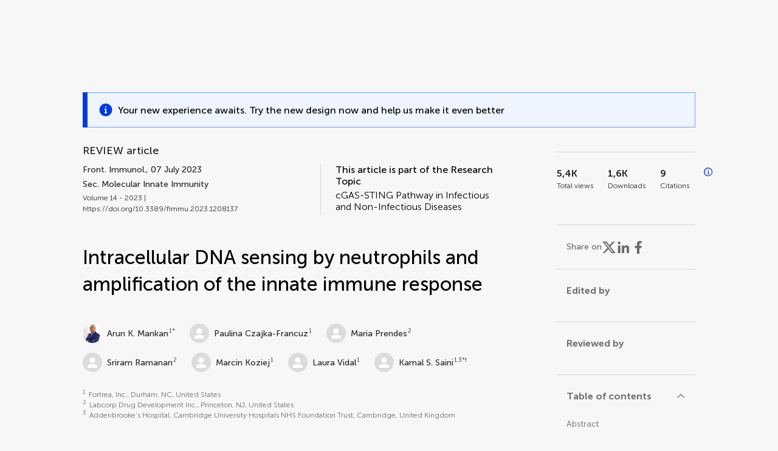

--- FILE ---
content_type: text/html;charset=utf-8
request_url: https://www.frontiersin.org/journals/immunology/articles/10.3389/fimmu.2023.1208137/full
body_size: 118720
content:
<!DOCTYPE html><html  lang="en" data-capo=""><head><meta charset="utf-8">
<meta name="viewport" content="width=device-width, initial-scale=1">
<title>Frontiers | Intracellular DNA sensing by neutrophils and amplification of the innate immune response</title>
<link rel="stylesheet" href="/ap-2024/_nuxt/entry.AB1crwSt.css">
<link rel="stylesheet" href="/ap-2024/_nuxt/vue-core.D_ZkcUGg.css">
<link rel="stylesheet" href="/ap-2024/_nuxt/explainer.CMppEa5M.css">
<link rel="stylesheet" href="/ap-2024/_nuxt/ArticleDetails.BX0z5WVN.css">
<link rel="stylesheet" href="/ap-2024/_nuxt/ArticleLayoutHeader.B9bRe65l.css">
<link rel="stylesheet" href="/ap-2024/_nuxt/AnnouncementCard.DUO0qOMW.css">
<link rel="stylesheet" href="/ap-2024/_nuxt/FloatingButtons.xuP8gC33.css">
<link rel="stylesheet" href="/ap-2024/_nuxt/ArticleEvent.D0PaxIW7.css">
<link rel="stylesheet" href="/ap-2024/_nuxt/SimilarArticles.BMee4Fk4.css">
<link rel="stylesheet" href="/ap-2024/_nuxt/ArticleTemplateBanner.CXmOJ7NH.css">
<link rel="modulepreload" as="script" crossorigin href="/ap-2024/_nuxt/DRYNqnVd.js">
<link rel="modulepreload" as="script" crossorigin href="/ap-2024/_nuxt/B674Mi_H.js">
<link rel="modulepreload" as="script" crossorigin href="/ap-2024/_nuxt/BXedFy5e.js">
<link rel="modulepreload" as="script" crossorigin href="/ap-2024/_nuxt/eQMj-Fph.js">
<link rel="modulepreload" as="script" crossorigin href="/ap-2024/_nuxt/Duw3isc9.js">
<link rel="modulepreload" as="script" crossorigin href="/ap-2024/_nuxt/DjI15LZ5.js">
<link rel="modulepreload" as="script" crossorigin href="/ap-2024/_nuxt/B6M9uG8T.js">
<link rel="modulepreload" as="script" crossorigin href="/ap-2024/_nuxt/DHv8pTSw.js">
<link rel="modulepreload" as="script" crossorigin href="/ap-2024/_nuxt/BHPWSuhB.js">
<link rel="modulepreload" as="script" crossorigin href="/ap-2024/_nuxt/x5HZk7Le.js">
<link rel="modulepreload" as="script" crossorigin href="/ap-2024/_nuxt/CNJXQ6ZR.js">
<link rel="modulepreload" as="script" crossorigin href="/ap-2024/_nuxt/Dss5ciUI.js">
<link rel="modulepreload" as="script" crossorigin href="/ap-2024/_nuxt/DJWY6MSS.js">
<link rel="modulepreload" as="script" crossorigin href="/ap-2024/_nuxt/B9tiAR9J.js">
<link rel="modulepreload" as="script" crossorigin href="/ap-2024/_nuxt/BFgFZnD8.js">
<link rel="modulepreload" as="script" crossorigin href="/ap-2024/_nuxt/CI6-_WoE.js">
<link rel="modulepreload" as="script" crossorigin href="/ap-2024/_nuxt/c9ck3aY_.js">
<link rel="modulepreload" as="script" crossorigin href="/ap-2024/_nuxt/PeGMlaa5.js">
<link rel="modulepreload" as="script" crossorigin href="/ap-2024/_nuxt/C5dNmKl0.js">
<link rel="modulepreload" as="script" crossorigin href="/ap-2024/_nuxt/DPYxSy-1.js">
<link rel="modulepreload" as="script" crossorigin href="/ap-2024/_nuxt/DoMxL-_e.js">
<link rel="modulepreload" as="script" crossorigin href="/ap-2024/_nuxt/DPw4sizt.js">
<link rel="modulepreload" as="script" crossorigin href="/ap-2024/_nuxt/Bn0UPKJM.js">
<link rel="modulepreload" as="script" crossorigin href="/ap-2024/_nuxt/BVi9nG2K.js">
<link rel="modulepreload" as="script" crossorigin href="/ap-2024/_nuxt/BfEXFIJU.js">
<link rel="prefetch" as="script" crossorigin href="/ap-2024/_nuxt/DRc7EUFS.js">
<link rel="prefetch" as="style" crossorigin href="/ap-2024/_nuxt/ArticleHubLayout.q6CU8_bN.css">
<link rel="prefetch" as="script" crossorigin href="/ap-2024/_nuxt/DML02aIg.js">
<link rel="prefetch" as="script" crossorigin href="/ap-2024/_nuxt/BJDy-KHJ.js">
<link rel="prefetch" as="script" crossorigin href="/ap-2024/_nuxt/GWtHKqLR.js">
<link rel="prefetch" as="script" crossorigin href="/ap-2024/_nuxt/DvsHqPd1.js">
<meta name="theme-color" content="#0C4DED">
<meta name="mobile-web-app-capable" content="yes">
<meta name="apple-mobile-web-app-capable" content="yes">
<script type="text/javascript" data-hid="4cd079c">window.NREUM||(NREUM={});NREUM.info = {"agent":"","beacon":"bam.nr-data.net","errorBeacon":"bam.nr-data.net","licenseKey":"598a124f17","applicationID":"586843029","agentToken":null,"applicationTime":4.051357,"transactionName":"MQcDMkECCkNSW0YMWghNLwlBDgVcWkJXAWAUC04MXBYWXlJUQUpcCw8UCFwPC1dKF1MXQQ8BDQNATE4fVVFfCEBIUFFUAE1VAgMAA1YCSQQUCl8=","queueTime":0,"ttGuid":"873e3e024a1e07f7"}; (window.NREUM||(NREUM={})).init={privacy:{cookies_enabled:true},ajax:{deny_list:["bam.nr-data.net"]},feature_flags:["soft_nav"],distributed_tracing:{enabled:true}};(window.NREUM||(NREUM={})).loader_config={agentID:"594460232",accountID:"230385",trustKey:"230385",xpid:"VgUHUl5WGwYIUllWBAEFXw==",licenseKey:"598a124f17",applicationID:"586843029",browserID:"594460232"};;/*! For license information please see nr-loader-spa-1.308.0.min.js.LICENSE.txt */
(()=>{var e,t,r={384:(e,t,r)=>{"use strict";r.d(t,{NT:()=>a,US:()=>u,Zm:()=>o,bQ:()=>d,dV:()=>c,pV:()=>l});var n=r(6154),i=r(1863),s=r(1910);const a={beacon:"bam.nr-data.net",errorBeacon:"bam.nr-data.net"};function o(){return n.gm.NREUM||(n.gm.NREUM={}),void 0===n.gm.newrelic&&(n.gm.newrelic=n.gm.NREUM),n.gm.NREUM}function c(){let e=o();return e.o||(e.o={ST:n.gm.setTimeout,SI:n.gm.setImmediate||n.gm.setInterval,CT:n.gm.clearTimeout,XHR:n.gm.XMLHttpRequest,REQ:n.gm.Request,EV:n.gm.Event,PR:n.gm.Promise,MO:n.gm.MutationObserver,FETCH:n.gm.fetch,WS:n.gm.WebSocket},(0,s.i)(...Object.values(e.o))),e}function d(e,t){let r=o();r.initializedAgents??={},t.initializedAt={ms:(0,i.t)(),date:new Date},r.initializedAgents[e]=t}function u(e,t){o()[e]=t}function l(){return function(){let e=o();const t=e.info||{};e.info={beacon:a.beacon,errorBeacon:a.errorBeacon,...t}}(),function(){let e=o();const t=e.init||{};e.init={...t}}(),c(),function(){let e=o();const t=e.loader_config||{};e.loader_config={...t}}(),o()}},782:(e,t,r)=>{"use strict";r.d(t,{T:()=>n});const n=r(860).K7.pageViewTiming},860:(e,t,r)=>{"use strict";r.d(t,{$J:()=>u,K7:()=>c,P3:()=>d,XX:()=>i,Yy:()=>o,df:()=>s,qY:()=>n,v4:()=>a});const n="events",i="jserrors",s="browser/blobs",a="rum",o="browser/logs",c={ajax:"ajax",genericEvents:"generic_events",jserrors:i,logging:"logging",metrics:"metrics",pageAction:"page_action",pageViewEvent:"page_view_event",pageViewTiming:"page_view_timing",sessionReplay:"session_replay",sessionTrace:"session_trace",softNav:"soft_navigations",spa:"spa"},d={[c.pageViewEvent]:1,[c.pageViewTiming]:2,[c.metrics]:3,[c.jserrors]:4,[c.spa]:5,[c.ajax]:6,[c.sessionTrace]:7,[c.softNav]:8,[c.sessionReplay]:9,[c.logging]:10,[c.genericEvents]:11},u={[c.pageViewEvent]:a,[c.pageViewTiming]:n,[c.ajax]:n,[c.spa]:n,[c.softNav]:n,[c.metrics]:i,[c.jserrors]:i,[c.sessionTrace]:s,[c.sessionReplay]:s,[c.logging]:o,[c.genericEvents]:"ins"}},944:(e,t,r)=>{"use strict";r.d(t,{R:()=>i});var n=r(3241);function i(e,t){"function"==typeof console.debug&&(console.debug("New Relic Warning: https://github.com/newrelic/newrelic-browser-agent/blob/main/docs/warning-codes.md#".concat(e),t),(0,n.W)({agentIdentifier:null,drained:null,type:"data",name:"warn",feature:"warn",data:{code:e,secondary:t}}))}},993:(e,t,r)=>{"use strict";r.d(t,{A$:()=>s,ET:()=>a,TZ:()=>o,p_:()=>i});var n=r(860);const i={ERROR:"ERROR",WARN:"WARN",INFO:"INFO",DEBUG:"DEBUG",TRACE:"TRACE"},s={OFF:0,ERROR:1,WARN:2,INFO:3,DEBUG:4,TRACE:5},a="log",o=n.K7.logging},1541:(e,t,r)=>{"use strict";r.d(t,{U:()=>i,f:()=>n});const n={MFE:"MFE",BA:"BA"};function i(e,t){if(2!==t?.harvestEndpointVersion)return{};const r=t.agentRef.runtime.appMetadata.agents[0].entityGuid;return e?{"source.id":e.id,"source.name":e.name,"source.type":e.type,"parent.id":e.parent?.id||r,"parent.type":e.parent?.type||n.BA}:{"entity.guid":r,appId:t.agentRef.info.applicationID}}},1687:(e,t,r)=>{"use strict";r.d(t,{Ak:()=>d,Ze:()=>h,x3:()=>u});var n=r(3241),i=r(7836),s=r(3606),a=r(860),o=r(2646);const c={};function d(e,t){const r={staged:!1,priority:a.P3[t]||0};l(e),c[e].get(t)||c[e].set(t,r)}function u(e,t){e&&c[e]&&(c[e].get(t)&&c[e].delete(t),p(e,t,!1),c[e].size&&f(e))}function l(e){if(!e)throw new Error("agentIdentifier required");c[e]||(c[e]=new Map)}function h(e="",t="feature",r=!1){if(l(e),!e||!c[e].get(t)||r)return p(e,t);c[e].get(t).staged=!0,f(e)}function f(e){const t=Array.from(c[e]);t.every(([e,t])=>t.staged)&&(t.sort((e,t)=>e[1].priority-t[1].priority),t.forEach(([t])=>{c[e].delete(t),p(e,t)}))}function p(e,t,r=!0){const a=e?i.ee.get(e):i.ee,c=s.i.handlers;if(!a.aborted&&a.backlog&&c){if((0,n.W)({agentIdentifier:e,type:"lifecycle",name:"drain",feature:t}),r){const e=a.backlog[t],r=c[t];if(r){for(let t=0;e&&t<e.length;++t)g(e[t],r);Object.entries(r).forEach(([e,t])=>{Object.values(t||{}).forEach(t=>{t[0]?.on&&t[0]?.context()instanceof o.y&&t[0].on(e,t[1])})})}}a.isolatedBacklog||delete c[t],a.backlog[t]=null,a.emit("drain-"+t,[])}}function g(e,t){var r=e[1];Object.values(t[r]||{}).forEach(t=>{var r=e[0];if(t[0]===r){var n=t[1],i=e[3],s=e[2];n.apply(i,s)}})}},1738:(e,t,r)=>{"use strict";r.d(t,{U:()=>f,Y:()=>h});var n=r(3241),i=r(9908),s=r(1863),a=r(944),o=r(5701),c=r(3969),d=r(8362),u=r(860),l=r(4261);function h(e,t,r,s){const h=s||r;!h||h[e]&&h[e]!==d.d.prototype[e]||(h[e]=function(){(0,i.p)(c.xV,["API/"+e+"/called"],void 0,u.K7.metrics,r.ee),(0,n.W)({agentIdentifier:r.agentIdentifier,drained:!!o.B?.[r.agentIdentifier],type:"data",name:"api",feature:l.Pl+e,data:{}});try{return t.apply(this,arguments)}catch(e){(0,a.R)(23,e)}})}function f(e,t,r,n,a){const o=e.info;null===r?delete o.jsAttributes[t]:o.jsAttributes[t]=r,(a||null===r)&&(0,i.p)(l.Pl+n,[(0,s.t)(),t,r],void 0,"session",e.ee)}},1741:(e,t,r)=>{"use strict";r.d(t,{W:()=>s});var n=r(944),i=r(4261);class s{#e(e,...t){if(this[e]!==s.prototype[e])return this[e](...t);(0,n.R)(35,e)}addPageAction(e,t){return this.#e(i.hG,e,t)}register(e){return this.#e(i.eY,e)}recordCustomEvent(e,t){return this.#e(i.fF,e,t)}setPageViewName(e,t){return this.#e(i.Fw,e,t)}setCustomAttribute(e,t,r){return this.#e(i.cD,e,t,r)}noticeError(e,t){return this.#e(i.o5,e,t)}setUserId(e,t=!1){return this.#e(i.Dl,e,t)}setApplicationVersion(e){return this.#e(i.nb,e)}setErrorHandler(e){return this.#e(i.bt,e)}addRelease(e,t){return this.#e(i.k6,e,t)}log(e,t){return this.#e(i.$9,e,t)}start(){return this.#e(i.d3)}finished(e){return this.#e(i.BL,e)}recordReplay(){return this.#e(i.CH)}pauseReplay(){return this.#e(i.Tb)}addToTrace(e){return this.#e(i.U2,e)}setCurrentRouteName(e){return this.#e(i.PA,e)}interaction(e){return this.#e(i.dT,e)}wrapLogger(e,t,r){return this.#e(i.Wb,e,t,r)}measure(e,t){return this.#e(i.V1,e,t)}consent(e){return this.#e(i.Pv,e)}}},1863:(e,t,r)=>{"use strict";function n(){return Math.floor(performance.now())}r.d(t,{t:()=>n})},1910:(e,t,r)=>{"use strict";r.d(t,{i:()=>s});var n=r(944);const i=new Map;function s(...e){return e.every(e=>{if(i.has(e))return i.get(e);const t="function"==typeof e?e.toString():"",r=t.includes("[native code]"),s=t.includes("nrWrapper");return r||s||(0,n.R)(64,e?.name||t),i.set(e,r),r})}},2555:(e,t,r)=>{"use strict";r.d(t,{D:()=>o,f:()=>a});var n=r(384),i=r(8122);const s={beacon:n.NT.beacon,errorBeacon:n.NT.errorBeacon,licenseKey:void 0,applicationID:void 0,sa:void 0,queueTime:void 0,applicationTime:void 0,ttGuid:void 0,user:void 0,account:void 0,product:void 0,extra:void 0,jsAttributes:{},userAttributes:void 0,atts:void 0,transactionName:void 0,tNamePlain:void 0};function a(e){try{return!!e.licenseKey&&!!e.errorBeacon&&!!e.applicationID}catch(e){return!1}}const o=e=>(0,i.a)(e,s)},2614:(e,t,r)=>{"use strict";r.d(t,{BB:()=>a,H3:()=>n,g:()=>d,iL:()=>c,tS:()=>o,uh:()=>i,wk:()=>s});const n="NRBA",i="SESSION",s=144e5,a=18e5,o={STARTED:"session-started",PAUSE:"session-pause",RESET:"session-reset",RESUME:"session-resume",UPDATE:"session-update"},c={SAME_TAB:"same-tab",CROSS_TAB:"cross-tab"},d={OFF:0,FULL:1,ERROR:2}},2646:(e,t,r)=>{"use strict";r.d(t,{y:()=>n});class n{constructor(e){this.contextId=e}}},2843:(e,t,r)=>{"use strict";r.d(t,{G:()=>s,u:()=>i});var n=r(3878);function i(e,t=!1,r,i){(0,n.DD)("visibilitychange",function(){if(t)return void("hidden"===document.visibilityState&&e());e(document.visibilityState)},r,i)}function s(e,t,r){(0,n.sp)("pagehide",e,t,r)}},3241:(e,t,r)=>{"use strict";r.d(t,{W:()=>s});var n=r(6154);const i="newrelic";function s(e={}){try{n.gm.dispatchEvent(new CustomEvent(i,{detail:e}))}catch(e){}}},3304:(e,t,r)=>{"use strict";r.d(t,{A:()=>s});var n=r(7836);const i=()=>{const e=new WeakSet;return(t,r)=>{if("object"==typeof r&&null!==r){if(e.has(r))return;e.add(r)}return r}};function s(e){try{return JSON.stringify(e,i())??""}catch(e){try{n.ee.emit("internal-error",[e])}catch(e){}return""}}},3333:(e,t,r)=>{"use strict";r.d(t,{$v:()=>u,TZ:()=>n,Xh:()=>c,Zp:()=>i,kd:()=>d,mq:()=>o,nf:()=>a,qN:()=>s});const n=r(860).K7.genericEvents,i=["auxclick","click","copy","keydown","paste","scrollend"],s=["focus","blur"],a=4,o=1e3,c=2e3,d=["PageAction","UserAction","BrowserPerformance"],u={RESOURCES:"experimental.resources",REGISTER:"register"}},3434:(e,t,r)=>{"use strict";r.d(t,{Jt:()=>s,YM:()=>d});var n=r(7836),i=r(5607);const s="nr@original:".concat(i.W),a=50;var o=Object.prototype.hasOwnProperty,c=!1;function d(e,t){return e||(e=n.ee),r.inPlace=function(e,t,n,i,s){n||(n="");const a="-"===n.charAt(0);for(let o=0;o<t.length;o++){const c=t[o],d=e[c];l(d)||(e[c]=r(d,a?c+n:n,i,c,s))}},r.flag=s,r;function r(t,r,n,c,d){return l(t)?t:(r||(r=""),nrWrapper[s]=t,function(e,t,r){if(Object.defineProperty&&Object.keys)try{return Object.keys(e).forEach(function(r){Object.defineProperty(t,r,{get:function(){return e[r]},set:function(t){return e[r]=t,t}})}),t}catch(e){u([e],r)}for(var n in e)o.call(e,n)&&(t[n]=e[n])}(t,nrWrapper,e),nrWrapper);function nrWrapper(){var s,o,l,h;let f;try{o=this,s=[...arguments],l="function"==typeof n?n(s,o):n||{}}catch(t){u([t,"",[s,o,c],l],e)}i(r+"start",[s,o,c],l,d);const p=performance.now();let g;try{return h=t.apply(o,s),g=performance.now(),h}catch(e){throw g=performance.now(),i(r+"err",[s,o,e],l,d),f=e,f}finally{const e=g-p,t={start:p,end:g,duration:e,isLongTask:e>=a,methodName:c,thrownError:f};t.isLongTask&&i("long-task",[t,o],l,d),i(r+"end",[s,o,h],l,d)}}}function i(r,n,i,s){if(!c||t){var a=c;c=!0;try{e.emit(r,n,i,t,s)}catch(t){u([t,r,n,i],e)}c=a}}}function u(e,t){t||(t=n.ee);try{t.emit("internal-error",e)}catch(e){}}function l(e){return!(e&&"function"==typeof e&&e.apply&&!e[s])}},3606:(e,t,r)=>{"use strict";r.d(t,{i:()=>s});var n=r(9908);s.on=a;var i=s.handlers={};function s(e,t,r,s){a(s||n.d,i,e,t,r)}function a(e,t,r,i,s){s||(s="feature"),e||(e=n.d);var a=t[s]=t[s]||{};(a[r]=a[r]||[]).push([e,i])}},3738:(e,t,r)=>{"use strict";r.d(t,{He:()=>i,Kp:()=>o,Lc:()=>d,Rz:()=>u,TZ:()=>n,bD:()=>s,d3:()=>a,jx:()=>l,sl:()=>h,uP:()=>c});const n=r(860).K7.sessionTrace,i="bstResource",s="resource",a="-start",o="-end",c="fn"+a,d="fn"+o,u="pushState",l=1e3,h=3e4},3785:(e,t,r)=>{"use strict";r.d(t,{R:()=>c,b:()=>d});var n=r(9908),i=r(1863),s=r(860),a=r(3969),o=r(993);function c(e,t,r={},c=o.p_.INFO,d=!0,u,l=(0,i.t)()){(0,n.p)(a.xV,["API/logging/".concat(c.toLowerCase(),"/called")],void 0,s.K7.metrics,e),(0,n.p)(o.ET,[l,t,r,c,d,u],void 0,s.K7.logging,e)}function d(e){return"string"==typeof e&&Object.values(o.p_).some(t=>t===e.toUpperCase().trim())}},3878:(e,t,r)=>{"use strict";function n(e,t){return{capture:e,passive:!1,signal:t}}function i(e,t,r=!1,i){window.addEventListener(e,t,n(r,i))}function s(e,t,r=!1,i){document.addEventListener(e,t,n(r,i))}r.d(t,{DD:()=>s,jT:()=>n,sp:()=>i})},3962:(e,t,r)=>{"use strict";r.d(t,{AM:()=>a,O2:()=>l,OV:()=>s,Qu:()=>h,TZ:()=>c,ih:()=>f,pP:()=>o,t1:()=>u,tC:()=>i,wD:()=>d});var n=r(860);const i=["click","keydown","submit"],s="popstate",a="api",o="initialPageLoad",c=n.K7.softNav,d=5e3,u=500,l={INITIAL_PAGE_LOAD:"",ROUTE_CHANGE:1,UNSPECIFIED:2},h={INTERACTION:1,AJAX:2,CUSTOM_END:3,CUSTOM_TRACER:4},f={IP:"in progress",PF:"pending finish",FIN:"finished",CAN:"cancelled"}},3969:(e,t,r)=>{"use strict";r.d(t,{TZ:()=>n,XG:()=>o,rs:()=>i,xV:()=>a,z_:()=>s});const n=r(860).K7.metrics,i="sm",s="cm",a="storeSupportabilityMetrics",o="storeEventMetrics"},4234:(e,t,r)=>{"use strict";r.d(t,{W:()=>s});var n=r(7836),i=r(1687);class s{constructor(e,t){this.agentIdentifier=e,this.ee=n.ee.get(e),this.featureName=t,this.blocked=!1}deregisterDrain(){(0,i.x3)(this.agentIdentifier,this.featureName)}}},4261:(e,t,r)=>{"use strict";r.d(t,{$9:()=>u,BL:()=>c,CH:()=>p,Dl:()=>R,Fw:()=>w,PA:()=>v,Pl:()=>n,Pv:()=>A,Tb:()=>h,U2:()=>a,V1:()=>E,Wb:()=>T,bt:()=>y,cD:()=>b,d3:()=>x,dT:()=>d,eY:()=>g,fF:()=>f,hG:()=>s,hw:()=>i,k6:()=>o,nb:()=>m,o5:()=>l});const n="api-",i=n+"ixn-",s="addPageAction",a="addToTrace",o="addRelease",c="finished",d="interaction",u="log",l="noticeError",h="pauseReplay",f="recordCustomEvent",p="recordReplay",g="register",m="setApplicationVersion",v="setCurrentRouteName",b="setCustomAttribute",y="setErrorHandler",w="setPageViewName",R="setUserId",x="start",T="wrapLogger",E="measure",A="consent"},5205:(e,t,r)=>{"use strict";r.d(t,{j:()=>S});var n=r(384),i=r(1741);var s=r(2555),a=r(3333);const o=e=>{if(!e||"string"!=typeof e)return!1;try{document.createDocumentFragment().querySelector(e)}catch{return!1}return!0};var c=r(2614),d=r(944),u=r(8122);const l="[data-nr-mask]",h=e=>(0,u.a)(e,(()=>{const e={feature_flags:[],experimental:{allow_registered_children:!1,resources:!1},mask_selector:"*",block_selector:"[data-nr-block]",mask_input_options:{color:!1,date:!1,"datetime-local":!1,email:!1,month:!1,number:!1,range:!1,search:!1,tel:!1,text:!1,time:!1,url:!1,week:!1,textarea:!1,select:!1,password:!0}};return{ajax:{deny_list:void 0,block_internal:!0,enabled:!0,autoStart:!0},api:{get allow_registered_children(){return e.feature_flags.includes(a.$v.REGISTER)||e.experimental.allow_registered_children},set allow_registered_children(t){e.experimental.allow_registered_children=t},duplicate_registered_data:!1},browser_consent_mode:{enabled:!1},distributed_tracing:{enabled:void 0,exclude_newrelic_header:void 0,cors_use_newrelic_header:void 0,cors_use_tracecontext_headers:void 0,allowed_origins:void 0},get feature_flags(){return e.feature_flags},set feature_flags(t){e.feature_flags=t},generic_events:{enabled:!0,autoStart:!0},harvest:{interval:30},jserrors:{enabled:!0,autoStart:!0},logging:{enabled:!0,autoStart:!0},metrics:{enabled:!0,autoStart:!0},obfuscate:void 0,page_action:{enabled:!0},page_view_event:{enabled:!0,autoStart:!0},page_view_timing:{enabled:!0,autoStart:!0},performance:{capture_marks:!1,capture_measures:!1,capture_detail:!0,resources:{get enabled(){return e.feature_flags.includes(a.$v.RESOURCES)||e.experimental.resources},set enabled(t){e.experimental.resources=t},asset_types:[],first_party_domains:[],ignore_newrelic:!0}},privacy:{cookies_enabled:!0},proxy:{assets:void 0,beacon:void 0},session:{expiresMs:c.wk,inactiveMs:c.BB},session_replay:{autoStart:!0,enabled:!1,preload:!1,sampling_rate:10,error_sampling_rate:100,collect_fonts:!1,inline_images:!1,fix_stylesheets:!0,mask_all_inputs:!0,get mask_text_selector(){return e.mask_selector},set mask_text_selector(t){o(t)?e.mask_selector="".concat(t,",").concat(l):""===t||null===t?e.mask_selector=l:(0,d.R)(5,t)},get block_class(){return"nr-block"},get ignore_class(){return"nr-ignore"},get mask_text_class(){return"nr-mask"},get block_selector(){return e.block_selector},set block_selector(t){o(t)?e.block_selector+=",".concat(t):""!==t&&(0,d.R)(6,t)},get mask_input_options(){return e.mask_input_options},set mask_input_options(t){t&&"object"==typeof t?e.mask_input_options={...t,password:!0}:(0,d.R)(7,t)}},session_trace:{enabled:!0,autoStart:!0},soft_navigations:{enabled:!0,autoStart:!0},spa:{enabled:!0,autoStart:!0},ssl:void 0,user_actions:{enabled:!0,elementAttributes:["id","className","tagName","type"]}}})());var f=r(6154),p=r(9324);let g=0;const m={buildEnv:p.F3,distMethod:p.Xs,version:p.xv,originTime:f.WN},v={consented:!1},b={appMetadata:{},get consented(){return this.session?.state?.consent||v.consented},set consented(e){v.consented=e},customTransaction:void 0,denyList:void 0,disabled:!1,harvester:void 0,isolatedBacklog:!1,isRecording:!1,loaderType:void 0,maxBytes:3e4,obfuscator:void 0,onerror:void 0,ptid:void 0,releaseIds:{},session:void 0,timeKeeper:void 0,registeredEntities:[],jsAttributesMetadata:{bytes:0},get harvestCount(){return++g}},y=e=>{const t=(0,u.a)(e,b),r=Object.keys(m).reduce((e,t)=>(e[t]={value:m[t],writable:!1,configurable:!0,enumerable:!0},e),{});return Object.defineProperties(t,r)};var w=r(5701);const R=e=>{const t=e.startsWith("http");e+="/",r.p=t?e:"https://"+e};var x=r(7836),T=r(3241);const E={accountID:void 0,trustKey:void 0,agentID:void 0,licenseKey:void 0,applicationID:void 0,xpid:void 0},A=e=>(0,u.a)(e,E),_=new Set;function S(e,t={},r,a){let{init:o,info:c,loader_config:d,runtime:u={},exposed:l=!0}=t;if(!c){const e=(0,n.pV)();o=e.init,c=e.info,d=e.loader_config}e.init=h(o||{}),e.loader_config=A(d||{}),c.jsAttributes??={},f.bv&&(c.jsAttributes.isWorker=!0),e.info=(0,s.D)(c);const p=e.init,g=[c.beacon,c.errorBeacon];_.has(e.agentIdentifier)||(p.proxy.assets&&(R(p.proxy.assets),g.push(p.proxy.assets)),p.proxy.beacon&&g.push(p.proxy.beacon),e.beacons=[...g],function(e){const t=(0,n.pV)();Object.getOwnPropertyNames(i.W.prototype).forEach(r=>{const n=i.W.prototype[r];if("function"!=typeof n||"constructor"===n)return;let s=t[r];e[r]&&!1!==e.exposed&&"micro-agent"!==e.runtime?.loaderType&&(t[r]=(...t)=>{const n=e[r](...t);return s?s(...t):n})})}(e),(0,n.US)("activatedFeatures",w.B)),u.denyList=[...p.ajax.deny_list||[],...p.ajax.block_internal?g:[]],u.ptid=e.agentIdentifier,u.loaderType=r,e.runtime=y(u),_.has(e.agentIdentifier)||(e.ee=x.ee.get(e.agentIdentifier),e.exposed=l,(0,T.W)({agentIdentifier:e.agentIdentifier,drained:!!w.B?.[e.agentIdentifier],type:"lifecycle",name:"initialize",feature:void 0,data:e.config})),_.add(e.agentIdentifier)}},5270:(e,t,r)=>{"use strict";r.d(t,{Aw:()=>a,SR:()=>s,rF:()=>o});var n=r(384),i=r(7767);function s(e){return!!(0,n.dV)().o.MO&&(0,i.V)(e)&&!0===e?.session_trace.enabled}function a(e){return!0===e?.session_replay.preload&&s(e)}function o(e,t){try{if("string"==typeof t?.type){if("password"===t.type.toLowerCase())return"*".repeat(e?.length||0);if(void 0!==t?.dataset?.nrUnmask||t?.classList?.contains("nr-unmask"))return e}}catch(e){}return"string"==typeof e?e.replace(/[\S]/g,"*"):"*".repeat(e?.length||0)}},5289:(e,t,r)=>{"use strict";r.d(t,{GG:()=>a,Qr:()=>c,sB:()=>o});var n=r(3878),i=r(6389);function s(){return"undefined"==typeof document||"complete"===document.readyState}function a(e,t){if(s())return e();const r=(0,i.J)(e),a=setInterval(()=>{s()&&(clearInterval(a),r())},500);(0,n.sp)("load",r,t)}function o(e){if(s())return e();(0,n.DD)("DOMContentLoaded",e)}function c(e){if(s())return e();(0,n.sp)("popstate",e)}},5607:(e,t,r)=>{"use strict";r.d(t,{W:()=>n});const n=(0,r(9566).bz)()},5701:(e,t,r)=>{"use strict";r.d(t,{B:()=>s,t:()=>a});var n=r(3241);const i=new Set,s={};function a(e,t){const r=t.agentIdentifier;s[r]??={},e&&"object"==typeof e&&(i.has(r)||(t.ee.emit("rumresp",[e]),s[r]=e,i.add(r),(0,n.W)({agentIdentifier:r,loaded:!0,drained:!0,type:"lifecycle",name:"load",feature:void 0,data:e})))}},6154:(e,t,r)=>{"use strict";r.d(t,{OF:()=>d,RI:()=>i,WN:()=>h,bv:()=>s,eN:()=>f,gm:()=>a,lR:()=>l,m:()=>c,mw:()=>o,sb:()=>u});var n=r(1863);const i="undefined"!=typeof window&&!!window.document,s="undefined"!=typeof WorkerGlobalScope&&("undefined"!=typeof self&&self instanceof WorkerGlobalScope&&self.navigator instanceof WorkerNavigator||"undefined"!=typeof globalThis&&globalThis instanceof WorkerGlobalScope&&globalThis.navigator instanceof WorkerNavigator),a=i?window:"undefined"!=typeof WorkerGlobalScope&&("undefined"!=typeof self&&self instanceof WorkerGlobalScope&&self||"undefined"!=typeof globalThis&&globalThis instanceof WorkerGlobalScope&&globalThis),o=Boolean("hidden"===a?.document?.visibilityState),c=""+a?.location,d=/iPad|iPhone|iPod/.test(a.navigator?.userAgent),u=d&&"undefined"==typeof SharedWorker,l=(()=>{const e=a.navigator?.userAgent?.match(/Firefox[/\s](\d+\.\d+)/);return Array.isArray(e)&&e.length>=2?+e[1]:0})(),h=Date.now()-(0,n.t)(),f=()=>"undefined"!=typeof PerformanceNavigationTiming&&a?.performance?.getEntriesByType("navigation")?.[0]?.responseStart},6344:(e,t,r)=>{"use strict";r.d(t,{BB:()=>u,Qb:()=>l,TZ:()=>i,Ug:()=>a,Vh:()=>s,_s:()=>o,bc:()=>d,yP:()=>c});var n=r(2614);const i=r(860).K7.sessionReplay,s="errorDuringReplay",a=.12,o={DomContentLoaded:0,Load:1,FullSnapshot:2,IncrementalSnapshot:3,Meta:4,Custom:5},c={[n.g.ERROR]:15e3,[n.g.FULL]:3e5,[n.g.OFF]:0},d={RESET:{message:"Session was reset",sm:"Reset"},IMPORT:{message:"Recorder failed to import",sm:"Import"},TOO_MANY:{message:"429: Too Many Requests",sm:"Too-Many"},TOO_BIG:{message:"Payload was too large",sm:"Too-Big"},CROSS_TAB:{message:"Session Entity was set to OFF on another tab",sm:"Cross-Tab"},ENTITLEMENTS:{message:"Session Replay is not allowed and will not be started",sm:"Entitlement"}},u=5e3,l={API:"api",RESUME:"resume",SWITCH_TO_FULL:"switchToFull",INITIALIZE:"initialize",PRELOAD:"preload"}},6389:(e,t,r)=>{"use strict";function n(e,t=500,r={}){const n=r?.leading||!1;let i;return(...r)=>{n&&void 0===i&&(e.apply(this,r),i=setTimeout(()=>{i=clearTimeout(i)},t)),n||(clearTimeout(i),i=setTimeout(()=>{e.apply(this,r)},t))}}function i(e){let t=!1;return(...r)=>{t||(t=!0,e.apply(this,r))}}r.d(t,{J:()=>i,s:()=>n})},6630:(e,t,r)=>{"use strict";r.d(t,{T:()=>n});const n=r(860).K7.pageViewEvent},6774:(e,t,r)=>{"use strict";r.d(t,{T:()=>n});const n=r(860).K7.jserrors},7295:(e,t,r)=>{"use strict";r.d(t,{Xv:()=>a,gX:()=>i,iW:()=>s});var n=[];function i(e){if(!e||s(e))return!1;if(0===n.length)return!0;if("*"===n[0].hostname)return!1;for(var t=0;t<n.length;t++){var r=n[t];if(r.hostname.test(e.hostname)&&r.pathname.test(e.pathname))return!1}return!0}function s(e){return void 0===e.hostname}function a(e){if(n=[],e&&e.length)for(var t=0;t<e.length;t++){let r=e[t];if(!r)continue;if("*"===r)return void(n=[{hostname:"*"}]);0===r.indexOf("http://")?r=r.substring(7):0===r.indexOf("https://")&&(r=r.substring(8));const i=r.indexOf("/");let s,a;i>0?(s=r.substring(0,i),a=r.substring(i)):(s=r,a="*");let[c]=s.split(":");n.push({hostname:o(c),pathname:o(a,!0)})}}function o(e,t=!1){const r=e.replace(/[.+?^${}()|[\]\\]/g,e=>"\\"+e).replace(/\*/g,".*?");return new RegExp((t?"^":"")+r+"$")}},7485:(e,t,r)=>{"use strict";r.d(t,{D:()=>i});var n=r(6154);function i(e){if(0===(e||"").indexOf("data:"))return{protocol:"data"};try{const t=new URL(e,location.href),r={port:t.port,hostname:t.hostname,pathname:t.pathname,search:t.search,protocol:t.protocol.slice(0,t.protocol.indexOf(":")),sameOrigin:t.protocol===n.gm?.location?.protocol&&t.host===n.gm?.location?.host};return r.port&&""!==r.port||("http:"===t.protocol&&(r.port="80"),"https:"===t.protocol&&(r.port="443")),r.pathname&&""!==r.pathname?r.pathname.startsWith("/")||(r.pathname="/".concat(r.pathname)):r.pathname="/",r}catch(e){return{}}}},7699:(e,t,r)=>{"use strict";r.d(t,{It:()=>s,KC:()=>o,No:()=>i,qh:()=>a});var n=r(860);const i=16e3,s=1e6,a="SESSION_ERROR",o={[n.K7.logging]:!0,[n.K7.genericEvents]:!1,[n.K7.jserrors]:!1,[n.K7.ajax]:!1}},7767:(e,t,r)=>{"use strict";r.d(t,{V:()=>i});var n=r(6154);const i=e=>n.RI&&!0===e?.privacy.cookies_enabled},7836:(e,t,r)=>{"use strict";r.d(t,{P:()=>o,ee:()=>c});var n=r(384),i=r(8990),s=r(2646),a=r(5607);const o="nr@context:".concat(a.W),c=function e(t,r){var n={},a={},u={},l=!1;try{l=16===r.length&&d.initializedAgents?.[r]?.runtime.isolatedBacklog}catch(e){}var h={on:p,addEventListener:p,removeEventListener:function(e,t){var r=n[e];if(!r)return;for(var i=0;i<r.length;i++)r[i]===t&&r.splice(i,1)},emit:function(e,r,n,i,s){!1!==s&&(s=!0);if(c.aborted&&!i)return;t&&s&&t.emit(e,r,n);var o=f(n);g(e).forEach(e=>{e.apply(o,r)});var d=v()[a[e]];d&&d.push([h,e,r,o]);return o},get:m,listeners:g,context:f,buffer:function(e,t){const r=v();if(t=t||"feature",h.aborted)return;Object.entries(e||{}).forEach(([e,n])=>{a[n]=t,t in r||(r[t]=[])})},abort:function(){h._aborted=!0,Object.keys(h.backlog).forEach(e=>{delete h.backlog[e]})},isBuffering:function(e){return!!v()[a[e]]},debugId:r,backlog:l?{}:t&&"object"==typeof t.backlog?t.backlog:{},isolatedBacklog:l};return Object.defineProperty(h,"aborted",{get:()=>{let e=h._aborted||!1;return e||(t&&(e=t.aborted),e)}}),h;function f(e){return e&&e instanceof s.y?e:e?(0,i.I)(e,o,()=>new s.y(o)):new s.y(o)}function p(e,t){n[e]=g(e).concat(t)}function g(e){return n[e]||[]}function m(t){return u[t]=u[t]||e(h,t)}function v(){return h.backlog}}(void 0,"globalEE"),d=(0,n.Zm)();d.ee||(d.ee=c)},8122:(e,t,r)=>{"use strict";r.d(t,{a:()=>i});var n=r(944);function i(e,t){try{if(!e||"object"!=typeof e)return(0,n.R)(3);if(!t||"object"!=typeof t)return(0,n.R)(4);const r=Object.create(Object.getPrototypeOf(t),Object.getOwnPropertyDescriptors(t)),s=0===Object.keys(r).length?e:r;for(let a in s)if(void 0!==e[a])try{if(null===e[a]){r[a]=null;continue}Array.isArray(e[a])&&Array.isArray(t[a])?r[a]=Array.from(new Set([...e[a],...t[a]])):"object"==typeof e[a]&&"object"==typeof t[a]?r[a]=i(e[a],t[a]):r[a]=e[a]}catch(e){r[a]||(0,n.R)(1,e)}return r}catch(e){(0,n.R)(2,e)}}},8139:(e,t,r)=>{"use strict";r.d(t,{u:()=>h});var n=r(7836),i=r(3434),s=r(8990),a=r(6154);const o={},c=a.gm.XMLHttpRequest,d="addEventListener",u="removeEventListener",l="nr@wrapped:".concat(n.P);function h(e){var t=function(e){return(e||n.ee).get("events")}(e);if(o[t.debugId]++)return t;o[t.debugId]=1;var r=(0,i.YM)(t,!0);function h(e){r.inPlace(e,[d,u],"-",p)}function p(e,t){return e[1]}return"getPrototypeOf"in Object&&(a.RI&&f(document,h),c&&f(c.prototype,h),f(a.gm,h)),t.on(d+"-start",function(e,t){var n=e[1];if(null!==n&&("function"==typeof n||"object"==typeof n)&&"newrelic"!==e[0]){var i=(0,s.I)(n,l,function(){var e={object:function(){if("function"!=typeof n.handleEvent)return;return n.handleEvent.apply(n,arguments)},function:n}[typeof n];return e?r(e,"fn-",null,e.name||"anonymous"):n});this.wrapped=e[1]=i}}),t.on(u+"-start",function(e){e[1]=this.wrapped||e[1]}),t}function f(e,t,...r){let n=e;for(;"object"==typeof n&&!Object.prototype.hasOwnProperty.call(n,d);)n=Object.getPrototypeOf(n);n&&t(n,...r)}},8362:(e,t,r)=>{"use strict";r.d(t,{d:()=>s});var n=r(9566),i=r(1741);class s extends i.W{agentIdentifier=(0,n.LA)(16)}},8374:(e,t,r)=>{r.nc=(()=>{try{return document?.currentScript?.nonce}catch(e){}return""})()},8990:(e,t,r)=>{"use strict";r.d(t,{I:()=>i});var n=Object.prototype.hasOwnProperty;function i(e,t,r){if(n.call(e,t))return e[t];var i=r();if(Object.defineProperty&&Object.keys)try{return Object.defineProperty(e,t,{value:i,writable:!0,enumerable:!1}),i}catch(e){}return e[t]=i,i}},9119:(e,t,r)=>{"use strict";r.d(t,{L:()=>s});var n=/([^?#]*)[^#]*(#[^?]*|$).*/,i=/([^?#]*)().*/;function s(e,t){return e?e.replace(t?n:i,"$1$2"):e}},9300:(e,t,r)=>{"use strict";r.d(t,{T:()=>n});const n=r(860).K7.ajax},9324:(e,t,r)=>{"use strict";r.d(t,{AJ:()=>a,F3:()=>i,Xs:()=>s,Yq:()=>o,xv:()=>n});const n="1.308.0",i="PROD",s="CDN",a="@newrelic/rrweb",o="1.0.1"},9566:(e,t,r)=>{"use strict";r.d(t,{LA:()=>o,ZF:()=>c,bz:()=>a,el:()=>d});var n=r(6154);const i="xxxxxxxx-xxxx-4xxx-yxxx-xxxxxxxxxxxx";function s(e,t){return e?15&e[t]:16*Math.random()|0}function a(){const e=n.gm?.crypto||n.gm?.msCrypto;let t,r=0;return e&&e.getRandomValues&&(t=e.getRandomValues(new Uint8Array(30))),i.split("").map(e=>"x"===e?s(t,r++).toString(16):"y"===e?(3&s()|8).toString(16):e).join("")}function o(e){const t=n.gm?.crypto||n.gm?.msCrypto;let r,i=0;t&&t.getRandomValues&&(r=t.getRandomValues(new Uint8Array(e)));const a=[];for(var o=0;o<e;o++)a.push(s(r,i++).toString(16));return a.join("")}function c(){return o(16)}function d(){return o(32)}},9908:(e,t,r)=>{"use strict";r.d(t,{d:()=>n,p:()=>i});var n=r(7836).ee.get("handle");function i(e,t,r,i,s){s?(s.buffer([e],i),s.emit(e,t,r)):(n.buffer([e],i),n.emit(e,t,r))}}},n={};function i(e){var t=n[e];if(void 0!==t)return t.exports;var s=n[e]={exports:{}};return r[e](s,s.exports,i),s.exports}i.m=r,i.d=(e,t)=>{for(var r in t)i.o(t,r)&&!i.o(e,r)&&Object.defineProperty(e,r,{enumerable:!0,get:t[r]})},i.f={},i.e=e=>Promise.all(Object.keys(i.f).reduce((t,r)=>(i.f[r](e,t),t),[])),i.u=e=>({212:"nr-spa-compressor",249:"nr-spa-recorder",478:"nr-spa"}[e]+"-1.308.0.min.js"),i.o=(e,t)=>Object.prototype.hasOwnProperty.call(e,t),e={},t="NRBA-1.308.0.PROD:",i.l=(r,n,s,a)=>{if(e[r])e[r].push(n);else{var o,c;if(void 0!==s)for(var d=document.getElementsByTagName("script"),u=0;u<d.length;u++){var l=d[u];if(l.getAttribute("src")==r||l.getAttribute("data-webpack")==t+s){o=l;break}}if(!o){c=!0;var h={478:"sha512-RSfSVnmHk59T/uIPbdSE0LPeqcEdF4/+XhfJdBuccH5rYMOEZDhFdtnh6X6nJk7hGpzHd9Ujhsy7lZEz/ORYCQ==",249:"sha512-ehJXhmntm85NSqW4MkhfQqmeKFulra3klDyY0OPDUE+sQ3GokHlPh1pmAzuNy//3j4ac6lzIbmXLvGQBMYmrkg==",212:"sha512-B9h4CR46ndKRgMBcK+j67uSR2RCnJfGefU+A7FrgR/k42ovXy5x/MAVFiSvFxuVeEk/pNLgvYGMp1cBSK/G6Fg=="};(o=document.createElement("script")).charset="utf-8",i.nc&&o.setAttribute("nonce",i.nc),o.setAttribute("data-webpack",t+s),o.src=r,0!==o.src.indexOf(window.location.origin+"/")&&(o.crossOrigin="anonymous"),h[a]&&(o.integrity=h[a])}e[r]=[n];var f=(t,n)=>{o.onerror=o.onload=null,clearTimeout(p);var i=e[r];if(delete e[r],o.parentNode&&o.parentNode.removeChild(o),i&&i.forEach(e=>e(n)),t)return t(n)},p=setTimeout(f.bind(null,void 0,{type:"timeout",target:o}),12e4);o.onerror=f.bind(null,o.onerror),o.onload=f.bind(null,o.onload),c&&document.head.appendChild(o)}},i.r=e=>{"undefined"!=typeof Symbol&&Symbol.toStringTag&&Object.defineProperty(e,Symbol.toStringTag,{value:"Module"}),Object.defineProperty(e,"__esModule",{value:!0})},i.p="https://js-agent.newrelic.com/",(()=>{var e={38:0,788:0};i.f.j=(t,r)=>{var n=i.o(e,t)?e[t]:void 0;if(0!==n)if(n)r.push(n[2]);else{var s=new Promise((r,i)=>n=e[t]=[r,i]);r.push(n[2]=s);var a=i.p+i.u(t),o=new Error;i.l(a,r=>{if(i.o(e,t)&&(0!==(n=e[t])&&(e[t]=void 0),n)){var s=r&&("load"===r.type?"missing":r.type),a=r&&r.target&&r.target.src;o.message="Loading chunk "+t+" failed: ("+s+": "+a+")",o.name="ChunkLoadError",o.type=s,o.request=a,n[1](o)}},"chunk-"+t,t)}};var t=(t,r)=>{var n,s,[a,o,c]=r,d=0;if(a.some(t=>0!==e[t])){for(n in o)i.o(o,n)&&(i.m[n]=o[n]);if(c)c(i)}for(t&&t(r);d<a.length;d++)s=a[d],i.o(e,s)&&e[s]&&e[s][0](),e[s]=0},r=self["webpackChunk:NRBA-1.308.0.PROD"]=self["webpackChunk:NRBA-1.308.0.PROD"]||[];r.forEach(t.bind(null,0)),r.push=t.bind(null,r.push.bind(r))})(),(()=>{"use strict";i(8374);var e=i(8362),t=i(860);const r=Object.values(t.K7);var n=i(5205);var s=i(9908),a=i(1863),o=i(4261),c=i(1738);var d=i(1687),u=i(4234),l=i(5289),h=i(6154),f=i(944),p=i(5270),g=i(7767),m=i(6389),v=i(7699);class b extends u.W{constructor(e,t){super(e.agentIdentifier,t),this.agentRef=e,this.abortHandler=void 0,this.featAggregate=void 0,this.loadedSuccessfully=void 0,this.onAggregateImported=new Promise(e=>{this.loadedSuccessfully=e}),this.deferred=Promise.resolve(),!1===e.init[this.featureName].autoStart?this.deferred=new Promise((t,r)=>{this.ee.on("manual-start-all",(0,m.J)(()=>{(0,d.Ak)(e.agentIdentifier,this.featureName),t()}))}):(0,d.Ak)(e.agentIdentifier,t)}importAggregator(e,t,r={}){if(this.featAggregate)return;const n=async()=>{let n;await this.deferred;try{if((0,g.V)(e.init)){const{setupAgentSession:t}=await i.e(478).then(i.bind(i,8766));n=t(e)}}catch(e){(0,f.R)(20,e),this.ee.emit("internal-error",[e]),(0,s.p)(v.qh,[e],void 0,this.featureName,this.ee)}try{if(!this.#t(this.featureName,n,e.init))return(0,d.Ze)(this.agentIdentifier,this.featureName),void this.loadedSuccessfully(!1);const{Aggregate:i}=await t();this.featAggregate=new i(e,r),e.runtime.harvester.initializedAggregates.push(this.featAggregate),this.loadedSuccessfully(!0)}catch(e){(0,f.R)(34,e),this.abortHandler?.(),(0,d.Ze)(this.agentIdentifier,this.featureName,!0),this.loadedSuccessfully(!1),this.ee&&this.ee.abort()}};h.RI?(0,l.GG)(()=>n(),!0):n()}#t(e,r,n){if(this.blocked)return!1;switch(e){case t.K7.sessionReplay:return(0,p.SR)(n)&&!!r;case t.K7.sessionTrace:return!!r;default:return!0}}}var y=i(6630),w=i(2614),R=i(3241);class x extends b{static featureName=y.T;constructor(e){var t;super(e,y.T),this.setupInspectionEvents(e.agentIdentifier),t=e,(0,c.Y)(o.Fw,function(e,r){"string"==typeof e&&("/"!==e.charAt(0)&&(e="/"+e),t.runtime.customTransaction=(r||"http://custom.transaction")+e,(0,s.p)(o.Pl+o.Fw,[(0,a.t)()],void 0,void 0,t.ee))},t),this.importAggregator(e,()=>i.e(478).then(i.bind(i,2467)))}setupInspectionEvents(e){const t=(t,r)=>{t&&(0,R.W)({agentIdentifier:e,timeStamp:t.timeStamp,loaded:"complete"===t.target.readyState,type:"window",name:r,data:t.target.location+""})};(0,l.sB)(e=>{t(e,"DOMContentLoaded")}),(0,l.GG)(e=>{t(e,"load")}),(0,l.Qr)(e=>{t(e,"navigate")}),this.ee.on(w.tS.UPDATE,(t,r)=>{(0,R.W)({agentIdentifier:e,type:"lifecycle",name:"session",data:r})})}}var T=i(384);class E extends e.d{constructor(e){var t;(super(),h.gm)?(this.features={},(0,T.bQ)(this.agentIdentifier,this),this.desiredFeatures=new Set(e.features||[]),this.desiredFeatures.add(x),(0,n.j)(this,e,e.loaderType||"agent"),t=this,(0,c.Y)(o.cD,function(e,r,n=!1){if("string"==typeof e){if(["string","number","boolean"].includes(typeof r)||null===r)return(0,c.U)(t,e,r,o.cD,n);(0,f.R)(40,typeof r)}else(0,f.R)(39,typeof e)},t),function(e){(0,c.Y)(o.Dl,function(t,r=!1){if("string"!=typeof t&&null!==t)return void(0,f.R)(41,typeof t);const n=e.info.jsAttributes["enduser.id"];r&&null!=n&&n!==t?(0,s.p)(o.Pl+"setUserIdAndResetSession",[t],void 0,"session",e.ee):(0,c.U)(e,"enduser.id",t,o.Dl,!0)},e)}(this),function(e){(0,c.Y)(o.nb,function(t){if("string"==typeof t||null===t)return(0,c.U)(e,"application.version",t,o.nb,!1);(0,f.R)(42,typeof t)},e)}(this),function(e){(0,c.Y)(o.d3,function(){e.ee.emit("manual-start-all")},e)}(this),function(e){(0,c.Y)(o.Pv,function(t=!0){if("boolean"==typeof t){if((0,s.p)(o.Pl+o.Pv,[t],void 0,"session",e.ee),e.runtime.consented=t,t){const t=e.features.page_view_event;t.onAggregateImported.then(e=>{const r=t.featAggregate;e&&!r.sentRum&&r.sendRum()})}}else(0,f.R)(65,typeof t)},e)}(this),this.run()):(0,f.R)(21)}get config(){return{info:this.info,init:this.init,loader_config:this.loader_config,runtime:this.runtime}}get api(){return this}run(){try{const e=function(e){const t={};return r.forEach(r=>{t[r]=!!e[r]?.enabled}),t}(this.init),n=[...this.desiredFeatures];n.sort((e,r)=>t.P3[e.featureName]-t.P3[r.featureName]),n.forEach(r=>{if(!e[r.featureName]&&r.featureName!==t.K7.pageViewEvent)return;if(r.featureName===t.K7.spa)return void(0,f.R)(67);const n=function(e){switch(e){case t.K7.ajax:return[t.K7.jserrors];case t.K7.sessionTrace:return[t.K7.ajax,t.K7.pageViewEvent];case t.K7.sessionReplay:return[t.K7.sessionTrace];case t.K7.pageViewTiming:return[t.K7.pageViewEvent];default:return[]}}(r.featureName).filter(e=>!(e in this.features));n.length>0&&(0,f.R)(36,{targetFeature:r.featureName,missingDependencies:n}),this.features[r.featureName]=new r(this)})}catch(e){(0,f.R)(22,e);for(const e in this.features)this.features[e].abortHandler?.();const t=(0,T.Zm)();delete t.initializedAgents[this.agentIdentifier]?.features,delete this.sharedAggregator;return t.ee.get(this.agentIdentifier).abort(),!1}}}var A=i(2843),_=i(782);class S extends b{static featureName=_.T;constructor(e){super(e,_.T),h.RI&&((0,A.u)(()=>(0,s.p)("docHidden",[(0,a.t)()],void 0,_.T,this.ee),!0),(0,A.G)(()=>(0,s.p)("winPagehide",[(0,a.t)()],void 0,_.T,this.ee)),this.importAggregator(e,()=>i.e(478).then(i.bind(i,9917))))}}var O=i(3969);class I extends b{static featureName=O.TZ;constructor(e){super(e,O.TZ),h.RI&&document.addEventListener("securitypolicyviolation",e=>{(0,s.p)(O.xV,["Generic/CSPViolation/Detected"],void 0,this.featureName,this.ee)}),this.importAggregator(e,()=>i.e(478).then(i.bind(i,6555)))}}var N=i(6774),P=i(3878),k=i(3304);class D{constructor(e,t,r,n,i){this.name="UncaughtError",this.message="string"==typeof e?e:(0,k.A)(e),this.sourceURL=t,this.line=r,this.column=n,this.__newrelic=i}}function C(e){return M(e)?e:new D(void 0!==e?.message?e.message:e,e?.filename||e?.sourceURL,e?.lineno||e?.line,e?.colno||e?.col,e?.__newrelic,e?.cause)}function j(e){const t="Unhandled Promise Rejection: ";if(!e?.reason)return;if(M(e.reason)){try{e.reason.message.startsWith(t)||(e.reason.message=t+e.reason.message)}catch(e){}return C(e.reason)}const r=C(e.reason);return(r.message||"").startsWith(t)||(r.message=t+r.message),r}function L(e){if(e.error instanceof SyntaxError&&!/:\d+$/.test(e.error.stack?.trim())){const t=new D(e.message,e.filename,e.lineno,e.colno,e.error.__newrelic,e.cause);return t.name=SyntaxError.name,t}return M(e.error)?e.error:C(e)}function M(e){return e instanceof Error&&!!e.stack}function H(e,r,n,i,o=(0,a.t)()){"string"==typeof e&&(e=new Error(e)),(0,s.p)("err",[e,o,!1,r,n.runtime.isRecording,void 0,i],void 0,t.K7.jserrors,n.ee),(0,s.p)("uaErr",[],void 0,t.K7.genericEvents,n.ee)}var B=i(1541),K=i(993),W=i(3785);function U(e,{customAttributes:t={},level:r=K.p_.INFO}={},n,i,s=(0,a.t)()){(0,W.R)(n.ee,e,t,r,!1,i,s)}function F(e,r,n,i,c=(0,a.t)()){(0,s.p)(o.Pl+o.hG,[c,e,r,i],void 0,t.K7.genericEvents,n.ee)}function V(e,r,n,i,c=(0,a.t)()){const{start:d,end:u,customAttributes:l}=r||{},h={customAttributes:l||{}};if("object"!=typeof h.customAttributes||"string"!=typeof e||0===e.length)return void(0,f.R)(57);const p=(e,t)=>null==e?t:"number"==typeof e?e:e instanceof PerformanceMark?e.startTime:Number.NaN;if(h.start=p(d,0),h.end=p(u,c),Number.isNaN(h.start)||Number.isNaN(h.end))(0,f.R)(57);else{if(h.duration=h.end-h.start,!(h.duration<0))return(0,s.p)(o.Pl+o.V1,[h,e,i],void 0,t.K7.genericEvents,n.ee),h;(0,f.R)(58)}}function G(e,r={},n,i,c=(0,a.t)()){(0,s.p)(o.Pl+o.fF,[c,e,r,i],void 0,t.K7.genericEvents,n.ee)}function z(e){(0,c.Y)(o.eY,function(t){return Y(e,t)},e)}function Y(e,r,n){(0,f.R)(54,"newrelic.register"),r||={},r.type=B.f.MFE,r.licenseKey||=e.info.licenseKey,r.blocked=!1,r.parent=n||{},Array.isArray(r.tags)||(r.tags=[]);const i={};r.tags.forEach(e=>{"name"!==e&&"id"!==e&&(i["source.".concat(e)]=!0)}),r.isolated??=!0;let o=()=>{};const c=e.runtime.registeredEntities;if(!r.isolated){const e=c.find(({metadata:{target:{id:e}}})=>e===r.id&&!r.isolated);if(e)return e}const d=e=>{r.blocked=!0,o=e};function u(e){return"string"==typeof e&&!!e.trim()&&e.trim().length<501||"number"==typeof e}e.init.api.allow_registered_children||d((0,m.J)(()=>(0,f.R)(55))),u(r.id)&&u(r.name)||d((0,m.J)(()=>(0,f.R)(48,r)));const l={addPageAction:(t,n={})=>g(F,[t,{...i,...n},e],r),deregister:()=>{d((0,m.J)(()=>(0,f.R)(68)))},log:(t,n={})=>g(U,[t,{...n,customAttributes:{...i,...n.customAttributes||{}}},e],r),measure:(t,n={})=>g(V,[t,{...n,customAttributes:{...i,...n.customAttributes||{}}},e],r),noticeError:(t,n={})=>g(H,[t,{...i,...n},e],r),register:(t={})=>g(Y,[e,t],l.metadata.target),recordCustomEvent:(t,n={})=>g(G,[t,{...i,...n},e],r),setApplicationVersion:e=>p("application.version",e),setCustomAttribute:(e,t)=>p(e,t),setUserId:e=>p("enduser.id",e),metadata:{customAttributes:i,target:r}},h=()=>(r.blocked&&o(),r.blocked);h()||c.push(l);const p=(e,t)=>{h()||(i[e]=t)},g=(r,n,i)=>{if(h())return;const o=(0,a.t)();(0,s.p)(O.xV,["API/register/".concat(r.name,"/called")],void 0,t.K7.metrics,e.ee);try{if(e.init.api.duplicate_registered_data&&"register"!==r.name){let e=n;if(n[1]instanceof Object){const t={"child.id":i.id,"child.type":i.type};e="customAttributes"in n[1]?[n[0],{...n[1],customAttributes:{...n[1].customAttributes,...t}},...n.slice(2)]:[n[0],{...n[1],...t},...n.slice(2)]}r(...e,void 0,o)}return r(...n,i,o)}catch(e){(0,f.R)(50,e)}};return l}class Z extends b{static featureName=N.T;constructor(e){var t;super(e,N.T),t=e,(0,c.Y)(o.o5,(e,r)=>H(e,r,t),t),function(e){(0,c.Y)(o.bt,function(t){e.runtime.onerror=t},e)}(e),function(e){let t=0;(0,c.Y)(o.k6,function(e,r){++t>10||(this.runtime.releaseIds[e.slice(-200)]=(""+r).slice(-200))},e)}(e),z(e);try{this.removeOnAbort=new AbortController}catch(e){}this.ee.on("internal-error",(t,r)=>{this.abortHandler&&(0,s.p)("ierr",[C(t),(0,a.t)(),!0,{},e.runtime.isRecording,r],void 0,this.featureName,this.ee)}),h.gm.addEventListener("unhandledrejection",t=>{this.abortHandler&&(0,s.p)("err",[j(t),(0,a.t)(),!1,{unhandledPromiseRejection:1},e.runtime.isRecording],void 0,this.featureName,this.ee)},(0,P.jT)(!1,this.removeOnAbort?.signal)),h.gm.addEventListener("error",t=>{this.abortHandler&&(0,s.p)("err",[L(t),(0,a.t)(),!1,{},e.runtime.isRecording],void 0,this.featureName,this.ee)},(0,P.jT)(!1,this.removeOnAbort?.signal)),this.abortHandler=this.#r,this.importAggregator(e,()=>i.e(478).then(i.bind(i,2176)))}#r(){this.removeOnAbort?.abort(),this.abortHandler=void 0}}var q=i(8990);let X=1;function J(e){const t=typeof e;return!e||"object"!==t&&"function"!==t?-1:e===h.gm?0:(0,q.I)(e,"nr@id",function(){return X++})}function Q(e){if("string"==typeof e&&e.length)return e.length;if("object"==typeof e){if("undefined"!=typeof ArrayBuffer&&e instanceof ArrayBuffer&&e.byteLength)return e.byteLength;if("undefined"!=typeof Blob&&e instanceof Blob&&e.size)return e.size;if(!("undefined"!=typeof FormData&&e instanceof FormData))try{return(0,k.A)(e).length}catch(e){return}}}var ee=i(8139),te=i(7836),re=i(3434);const ne={},ie=["open","send"];function se(e){var t=e||te.ee;const r=function(e){return(e||te.ee).get("xhr")}(t);if(void 0===h.gm.XMLHttpRequest)return r;if(ne[r.debugId]++)return r;ne[r.debugId]=1,(0,ee.u)(t);var n=(0,re.YM)(r),i=h.gm.XMLHttpRequest,s=h.gm.MutationObserver,a=h.gm.Promise,o=h.gm.setInterval,c="readystatechange",d=["onload","onerror","onabort","onloadstart","onloadend","onprogress","ontimeout"],u=[],l=h.gm.XMLHttpRequest=function(e){const t=new i(e),s=r.context(t);try{r.emit("new-xhr",[t],s),t.addEventListener(c,(a=s,function(){var e=this;e.readyState>3&&!a.resolved&&(a.resolved=!0,r.emit("xhr-resolved",[],e)),n.inPlace(e,d,"fn-",y)}),(0,P.jT)(!1))}catch(e){(0,f.R)(15,e);try{r.emit("internal-error",[e])}catch(e){}}var a;return t};function p(e,t){n.inPlace(t,["onreadystatechange"],"fn-",y)}if(function(e,t){for(var r in e)t[r]=e[r]}(i,l),l.prototype=i.prototype,n.inPlace(l.prototype,ie,"-xhr-",y),r.on("send-xhr-start",function(e,t){p(e,t),function(e){u.push(e),s&&(g?g.then(b):o?o(b):(m=-m,v.data=m))}(t)}),r.on("open-xhr-start",p),s){var g=a&&a.resolve();if(!o&&!a){var m=1,v=document.createTextNode(m);new s(b).observe(v,{characterData:!0})}}else t.on("fn-end",function(e){e[0]&&e[0].type===c||b()});function b(){for(var e=0;e<u.length;e++)p(0,u[e]);u.length&&(u=[])}function y(e,t){return t}return r}var ae="fetch-",oe=ae+"body-",ce=["arrayBuffer","blob","json","text","formData"],de=h.gm.Request,ue=h.gm.Response,le="prototype";const he={};function fe(e){const t=function(e){return(e||te.ee).get("fetch")}(e);if(!(de&&ue&&h.gm.fetch))return t;if(he[t.debugId]++)return t;function r(e,r,n){var i=e[r];"function"==typeof i&&(e[r]=function(){var e,r=[...arguments],s={};t.emit(n+"before-start",[r],s),s[te.P]&&s[te.P].dt&&(e=s[te.P].dt);var a=i.apply(this,r);return t.emit(n+"start",[r,e],a),a.then(function(e){return t.emit(n+"end",[null,e],a),e},function(e){throw t.emit(n+"end",[e],a),e})})}return he[t.debugId]=1,ce.forEach(e=>{r(de[le],e,oe),r(ue[le],e,oe)}),r(h.gm,"fetch",ae),t.on(ae+"end",function(e,r){var n=this;if(r){var i=r.headers.get("content-length");null!==i&&(n.rxSize=i),t.emit(ae+"done",[null,r],n)}else t.emit(ae+"done",[e],n)}),t}var pe=i(7485),ge=i(9566);class me{constructor(e){this.agentRef=e}generateTracePayload(e){const t=this.agentRef.loader_config;if(!this.shouldGenerateTrace(e)||!t)return null;var r=(t.accountID||"").toString()||null,n=(t.agentID||"").toString()||null,i=(t.trustKey||"").toString()||null;if(!r||!n)return null;var s=(0,ge.ZF)(),a=(0,ge.el)(),o=Date.now(),c={spanId:s,traceId:a,timestamp:o};return(e.sameOrigin||this.isAllowedOrigin(e)&&this.useTraceContextHeadersForCors())&&(c.traceContextParentHeader=this.generateTraceContextParentHeader(s,a),c.traceContextStateHeader=this.generateTraceContextStateHeader(s,o,r,n,i)),(e.sameOrigin&&!this.excludeNewrelicHeader()||!e.sameOrigin&&this.isAllowedOrigin(e)&&this.useNewrelicHeaderForCors())&&(c.newrelicHeader=this.generateTraceHeader(s,a,o,r,n,i)),c}generateTraceContextParentHeader(e,t){return"00-"+t+"-"+e+"-01"}generateTraceContextStateHeader(e,t,r,n,i){return i+"@nr=0-1-"+r+"-"+n+"-"+e+"----"+t}generateTraceHeader(e,t,r,n,i,s){if(!("function"==typeof h.gm?.btoa))return null;var a={v:[0,1],d:{ty:"Browser",ac:n,ap:i,id:e,tr:t,ti:r}};return s&&n!==s&&(a.d.tk=s),btoa((0,k.A)(a))}shouldGenerateTrace(e){return this.agentRef.init?.distributed_tracing?.enabled&&this.isAllowedOrigin(e)}isAllowedOrigin(e){var t=!1;const r=this.agentRef.init?.distributed_tracing;if(e.sameOrigin)t=!0;else if(r?.allowed_origins instanceof Array)for(var n=0;n<r.allowed_origins.length;n++){var i=(0,pe.D)(r.allowed_origins[n]);if(e.hostname===i.hostname&&e.protocol===i.protocol&&e.port===i.port){t=!0;break}}return t}excludeNewrelicHeader(){var e=this.agentRef.init?.distributed_tracing;return!!e&&!!e.exclude_newrelic_header}useNewrelicHeaderForCors(){var e=this.agentRef.init?.distributed_tracing;return!!e&&!1!==e.cors_use_newrelic_header}useTraceContextHeadersForCors(){var e=this.agentRef.init?.distributed_tracing;return!!e&&!!e.cors_use_tracecontext_headers}}var ve=i(9300),be=i(7295);function ye(e){return"string"==typeof e?e:e instanceof(0,T.dV)().o.REQ?e.url:h.gm?.URL&&e instanceof URL?e.href:void 0}var we=["load","error","abort","timeout"],Re=we.length,xe=(0,T.dV)().o.REQ,Te=(0,T.dV)().o.XHR;const Ee="X-NewRelic-App-Data";class Ae extends b{static featureName=ve.T;constructor(e){super(e,ve.T),this.dt=new me(e),this.handler=(e,t,r,n)=>(0,s.p)(e,t,r,n,this.ee);try{const e={xmlhttprequest:"xhr",fetch:"fetch",beacon:"beacon"};h.gm?.performance?.getEntriesByType("resource").forEach(r=>{if(r.initiatorType in e&&0!==r.responseStatus){const n={status:r.responseStatus},i={rxSize:r.transferSize,duration:Math.floor(r.duration),cbTime:0};_e(n,r.name),this.handler("xhr",[n,i,r.startTime,r.responseEnd,e[r.initiatorType]],void 0,t.K7.ajax)}})}catch(e){}fe(this.ee),se(this.ee),function(e,r,n,i){function o(e){var t=this;t.totalCbs=0,t.called=0,t.cbTime=0,t.end=T,t.ended=!1,t.xhrGuids={},t.lastSize=null,t.loadCaptureCalled=!1,t.params=this.params||{},t.metrics=this.metrics||{},t.latestLongtaskEnd=0,e.addEventListener("load",function(r){E(t,e)},(0,P.jT)(!1)),h.lR||e.addEventListener("progress",function(e){t.lastSize=e.loaded},(0,P.jT)(!1))}function c(e){this.params={method:e[0]},_e(this,e[1]),this.metrics={}}function d(t,r){e.loader_config.xpid&&this.sameOrigin&&r.setRequestHeader("X-NewRelic-ID",e.loader_config.xpid);var n=i.generateTracePayload(this.parsedOrigin);if(n){var s=!1;n.newrelicHeader&&(r.setRequestHeader("newrelic",n.newrelicHeader),s=!0),n.traceContextParentHeader&&(r.setRequestHeader("traceparent",n.traceContextParentHeader),n.traceContextStateHeader&&r.setRequestHeader("tracestate",n.traceContextStateHeader),s=!0),s&&(this.dt=n)}}function u(e,t){var n=this.metrics,i=e[0],s=this;if(n&&i){var o=Q(i);o&&(n.txSize=o)}this.startTime=(0,a.t)(),this.body=i,this.listener=function(e){try{"abort"!==e.type||s.loadCaptureCalled||(s.params.aborted=!0),("load"!==e.type||s.called===s.totalCbs&&(s.onloadCalled||"function"!=typeof t.onload)&&"function"==typeof s.end)&&s.end(t)}catch(e){try{r.emit("internal-error",[e])}catch(e){}}};for(var c=0;c<Re;c++)t.addEventListener(we[c],this.listener,(0,P.jT)(!1))}function l(e,t,r){this.cbTime+=e,t?this.onloadCalled=!0:this.called+=1,this.called!==this.totalCbs||!this.onloadCalled&&"function"==typeof r.onload||"function"!=typeof this.end||this.end(r)}function f(e,t){var r=""+J(e)+!!t;this.xhrGuids&&!this.xhrGuids[r]&&(this.xhrGuids[r]=!0,this.totalCbs+=1)}function p(e,t){var r=""+J(e)+!!t;this.xhrGuids&&this.xhrGuids[r]&&(delete this.xhrGuids[r],this.totalCbs-=1)}function g(){this.endTime=(0,a.t)()}function m(e,t){t instanceof Te&&"load"===e[0]&&r.emit("xhr-load-added",[e[1],e[2]],t)}function v(e,t){t instanceof Te&&"load"===e[0]&&r.emit("xhr-load-removed",[e[1],e[2]],t)}function b(e,t,r){t instanceof Te&&("onload"===r&&(this.onload=!0),("load"===(e[0]&&e[0].type)||this.onload)&&(this.xhrCbStart=(0,a.t)()))}function y(e,t){this.xhrCbStart&&r.emit("xhr-cb-time",[(0,a.t)()-this.xhrCbStart,this.onload,t],t)}function w(e){var t,r=e[1]||{};if("string"==typeof e[0]?0===(t=e[0]).length&&h.RI&&(t=""+h.gm.location.href):e[0]&&e[0].url?t=e[0].url:h.gm?.URL&&e[0]&&e[0]instanceof URL?t=e[0].href:"function"==typeof e[0].toString&&(t=e[0].toString()),"string"==typeof t&&0!==t.length){t&&(this.parsedOrigin=(0,pe.D)(t),this.sameOrigin=this.parsedOrigin.sameOrigin);var n=i.generateTracePayload(this.parsedOrigin);if(n&&(n.newrelicHeader||n.traceContextParentHeader))if(e[0]&&e[0].headers)o(e[0].headers,n)&&(this.dt=n);else{var s={};for(var a in r)s[a]=r[a];s.headers=new Headers(r.headers||{}),o(s.headers,n)&&(this.dt=n),e.length>1?e[1]=s:e.push(s)}}function o(e,t){var r=!1;return t.newrelicHeader&&(e.set("newrelic",t.newrelicHeader),r=!0),t.traceContextParentHeader&&(e.set("traceparent",t.traceContextParentHeader),t.traceContextStateHeader&&e.set("tracestate",t.traceContextStateHeader),r=!0),r}}function R(e,t){this.params={},this.metrics={},this.startTime=(0,a.t)(),this.dt=t,e.length>=1&&(this.target=e[0]),e.length>=2&&(this.opts=e[1]);var r=this.opts||{},n=this.target;_e(this,ye(n));var i=(""+(n&&n instanceof xe&&n.method||r.method||"GET")).toUpperCase();this.params.method=i,this.body=r.body,this.txSize=Q(r.body)||0}function x(e,r){if(this.endTime=(0,a.t)(),this.params||(this.params={}),(0,be.iW)(this.params))return;let i;this.params.status=r?r.status:0,"string"==typeof this.rxSize&&this.rxSize.length>0&&(i=+this.rxSize);const s={txSize:this.txSize,rxSize:i,duration:(0,a.t)()-this.startTime};n("xhr",[this.params,s,this.startTime,this.endTime,"fetch"],this,t.K7.ajax)}function T(e){const r=this.params,i=this.metrics;if(!this.ended){this.ended=!0;for(let t=0;t<Re;t++)e.removeEventListener(we[t],this.listener,!1);r.aborted||(0,be.iW)(r)||(i.duration=(0,a.t)()-this.startTime,this.loadCaptureCalled||4!==e.readyState?null==r.status&&(r.status=0):E(this,e),i.cbTime=this.cbTime,n("xhr",[r,i,this.startTime,this.endTime,"xhr"],this,t.K7.ajax))}}function E(e,n){e.params.status=n.status;var i=function(e,t){var r=e.responseType;return"json"===r&&null!==t?t:"arraybuffer"===r||"blob"===r||"json"===r?Q(e.response):"text"===r||""===r||void 0===r?Q(e.responseText):void 0}(n,e.lastSize);if(i&&(e.metrics.rxSize=i),e.sameOrigin&&n.getAllResponseHeaders().indexOf(Ee)>=0){var a=n.getResponseHeader(Ee);a&&((0,s.p)(O.rs,["Ajax/CrossApplicationTracing/Header/Seen"],void 0,t.K7.metrics,r),e.params.cat=a.split(", ").pop())}e.loadCaptureCalled=!0}r.on("new-xhr",o),r.on("open-xhr-start",c),r.on("open-xhr-end",d),r.on("send-xhr-start",u),r.on("xhr-cb-time",l),r.on("xhr-load-added",f),r.on("xhr-load-removed",p),r.on("xhr-resolved",g),r.on("addEventListener-end",m),r.on("removeEventListener-end",v),r.on("fn-end",y),r.on("fetch-before-start",w),r.on("fetch-start",R),r.on("fn-start",b),r.on("fetch-done",x)}(e,this.ee,this.handler,this.dt),this.importAggregator(e,()=>i.e(478).then(i.bind(i,3845)))}}function _e(e,t){var r=(0,pe.D)(t),n=e.params||e;n.hostname=r.hostname,n.port=r.port,n.protocol=r.protocol,n.host=r.hostname+":"+r.port,n.pathname=r.pathname,e.parsedOrigin=r,e.sameOrigin=r.sameOrigin}const Se={},Oe=["pushState","replaceState"];function Ie(e){const t=function(e){return(e||te.ee).get("history")}(e);return!h.RI||Se[t.debugId]++||(Se[t.debugId]=1,(0,re.YM)(t).inPlace(window.history,Oe,"-")),t}var Ne=i(3738);function Pe(e){(0,c.Y)(o.BL,function(r=Date.now()){const n=r-h.WN;n<0&&(0,f.R)(62,r),(0,s.p)(O.XG,[o.BL,{time:n}],void 0,t.K7.metrics,e.ee),e.addToTrace({name:o.BL,start:r,origin:"nr"}),(0,s.p)(o.Pl+o.hG,[n,o.BL],void 0,t.K7.genericEvents,e.ee)},e)}const{He:ke,bD:De,d3:Ce,Kp:je,TZ:Le,Lc:Me,uP:He,Rz:Be}=Ne;class Ke extends b{static featureName=Le;constructor(e){var r;super(e,Le),r=e,(0,c.Y)(o.U2,function(e){if(!(e&&"object"==typeof e&&e.name&&e.start))return;const n={n:e.name,s:e.start-h.WN,e:(e.end||e.start)-h.WN,o:e.origin||"",t:"api"};n.s<0||n.e<0||n.e<n.s?(0,f.R)(61,{start:n.s,end:n.e}):(0,s.p)("bstApi",[n],void 0,t.K7.sessionTrace,r.ee)},r),Pe(e);if(!(0,g.V)(e.init))return void this.deregisterDrain();const n=this.ee;let d;Ie(n),this.eventsEE=(0,ee.u)(n),this.eventsEE.on(He,function(e,t){this.bstStart=(0,a.t)()}),this.eventsEE.on(Me,function(e,r){(0,s.p)("bst",[e[0],r,this.bstStart,(0,a.t)()],void 0,t.K7.sessionTrace,n)}),n.on(Be+Ce,function(e){this.time=(0,a.t)(),this.startPath=location.pathname+location.hash}),n.on(Be+je,function(e){(0,s.p)("bstHist",[location.pathname+location.hash,this.startPath,this.time],void 0,t.K7.sessionTrace,n)});try{d=new PerformanceObserver(e=>{const r=e.getEntries();(0,s.p)(ke,[r],void 0,t.K7.sessionTrace,n)}),d.observe({type:De,buffered:!0})}catch(e){}this.importAggregator(e,()=>i.e(478).then(i.bind(i,6974)),{resourceObserver:d})}}var We=i(6344);class Ue extends b{static featureName=We.TZ;#n;recorder;constructor(e){var r;let n;super(e,We.TZ),r=e,(0,c.Y)(o.CH,function(){(0,s.p)(o.CH,[],void 0,t.K7.sessionReplay,r.ee)},r),function(e){(0,c.Y)(o.Tb,function(){(0,s.p)(o.Tb,[],void 0,t.K7.sessionReplay,e.ee)},e)}(e);try{n=JSON.parse(localStorage.getItem("".concat(w.H3,"_").concat(w.uh)))}catch(e){}(0,p.SR)(e.init)&&this.ee.on(o.CH,()=>this.#i()),this.#s(n)&&this.importRecorder().then(e=>{e.startRecording(We.Qb.PRELOAD,n?.sessionReplayMode)}),this.importAggregator(this.agentRef,()=>i.e(478).then(i.bind(i,6167)),this),this.ee.on("err",e=>{this.blocked||this.agentRef.runtime.isRecording&&(this.errorNoticed=!0,(0,s.p)(We.Vh,[e],void 0,this.featureName,this.ee))})}#s(e){return e&&(e.sessionReplayMode===w.g.FULL||e.sessionReplayMode===w.g.ERROR)||(0,p.Aw)(this.agentRef.init)}importRecorder(){return this.recorder?Promise.resolve(this.recorder):(this.#n??=Promise.all([i.e(478),i.e(249)]).then(i.bind(i,4866)).then(({Recorder:e})=>(this.recorder=new e(this),this.recorder)).catch(e=>{throw this.ee.emit("internal-error",[e]),this.blocked=!0,e}),this.#n)}#i(){this.blocked||(this.featAggregate?this.featAggregate.mode!==w.g.FULL&&this.featAggregate.initializeRecording(w.g.FULL,!0,We.Qb.API):this.importRecorder().then(()=>{this.recorder.startRecording(We.Qb.API,w.g.FULL)}))}}var Fe=i(3962);class Ve extends b{static featureName=Fe.TZ;constructor(e){if(super(e,Fe.TZ),function(e){const r=e.ee.get("tracer");function n(){}(0,c.Y)(o.dT,function(e){return(new n).get("object"==typeof e?e:{})},e);const i=n.prototype={createTracer:function(n,i){var o={},c=this,d="function"==typeof i;return(0,s.p)(O.xV,["API/createTracer/called"],void 0,t.K7.metrics,e.ee),function(){if(r.emit((d?"":"no-")+"fn-start",[(0,a.t)(),c,d],o),d)try{return i.apply(this,arguments)}catch(e){const t="string"==typeof e?new Error(e):e;throw r.emit("fn-err",[arguments,this,t],o),t}finally{r.emit("fn-end",[(0,a.t)()],o)}}}};["actionText","setName","setAttribute","save","ignore","onEnd","getContext","end","get"].forEach(r=>{c.Y.apply(this,[r,function(){return(0,s.p)(o.hw+r,[performance.now(),...arguments],this,t.K7.softNav,e.ee),this},e,i])}),(0,c.Y)(o.PA,function(){(0,s.p)(o.hw+"routeName",[performance.now(),...arguments],void 0,t.K7.softNav,e.ee)},e)}(e),!h.RI||!(0,T.dV)().o.MO)return;const r=Ie(this.ee);try{this.removeOnAbort=new AbortController}catch(e){}Fe.tC.forEach(e=>{(0,P.sp)(e,e=>{l(e)},!0,this.removeOnAbort?.signal)});const n=()=>(0,s.p)("newURL",[(0,a.t)(),""+window.location],void 0,this.featureName,this.ee);r.on("pushState-end",n),r.on("replaceState-end",n),(0,P.sp)(Fe.OV,e=>{l(e),(0,s.p)("newURL",[e.timeStamp,""+window.location],void 0,this.featureName,this.ee)},!0,this.removeOnAbort?.signal);let d=!1;const u=new((0,T.dV)().o.MO)((e,t)=>{d||(d=!0,requestAnimationFrame(()=>{(0,s.p)("newDom",[(0,a.t)()],void 0,this.featureName,this.ee),d=!1}))}),l=(0,m.s)(e=>{"loading"!==document.readyState&&((0,s.p)("newUIEvent",[e],void 0,this.featureName,this.ee),u.observe(document.body,{attributes:!0,childList:!0,subtree:!0,characterData:!0}))},100,{leading:!0});this.abortHandler=function(){this.removeOnAbort?.abort(),u.disconnect(),this.abortHandler=void 0},this.importAggregator(e,()=>i.e(478).then(i.bind(i,4393)),{domObserver:u})}}var Ge=i(3333),ze=i(9119);const Ye={},Ze=new Set;function qe(e){return"string"==typeof e?{type:"string",size:(new TextEncoder).encode(e).length}:e instanceof ArrayBuffer?{type:"ArrayBuffer",size:e.byteLength}:e instanceof Blob?{type:"Blob",size:e.size}:e instanceof DataView?{type:"DataView",size:e.byteLength}:ArrayBuffer.isView(e)?{type:"TypedArray",size:e.byteLength}:{type:"unknown",size:0}}class Xe{constructor(e,t){this.timestamp=(0,a.t)(),this.currentUrl=(0,ze.L)(window.location.href),this.socketId=(0,ge.LA)(8),this.requestedUrl=(0,ze.L)(e),this.requestedProtocols=Array.isArray(t)?t.join(","):t||"",this.openedAt=void 0,this.protocol=void 0,this.extensions=void 0,this.binaryType=void 0,this.messageOrigin=void 0,this.messageCount=0,this.messageBytes=0,this.messageBytesMin=0,this.messageBytesMax=0,this.messageTypes=void 0,this.sendCount=0,this.sendBytes=0,this.sendBytesMin=0,this.sendBytesMax=0,this.sendTypes=void 0,this.closedAt=void 0,this.closeCode=void 0,this.closeReason="unknown",this.closeWasClean=void 0,this.connectedDuration=0,this.hasErrors=void 0}}class $e extends b{static featureName=Ge.TZ;constructor(e){super(e,Ge.TZ);const r=e.init.feature_flags.includes("websockets"),n=[e.init.page_action.enabled,e.init.performance.capture_marks,e.init.performance.capture_measures,e.init.performance.resources.enabled,e.init.user_actions.enabled,r];var d;let u,l;if(d=e,(0,c.Y)(o.hG,(e,t)=>F(e,t,d),d),function(e){(0,c.Y)(o.fF,(t,r)=>G(t,r,e),e)}(e),Pe(e),z(e),function(e){(0,c.Y)(o.V1,(t,r)=>V(t,r,e),e)}(e),r&&(l=function(e){if(!(0,T.dV)().o.WS)return e;const t=e.get("websockets");if(Ye[t.debugId]++)return t;Ye[t.debugId]=1,(0,A.G)(()=>{const e=(0,a.t)();Ze.forEach(r=>{r.nrData.closedAt=e,r.nrData.closeCode=1001,r.nrData.closeReason="Page navigating away",r.nrData.closeWasClean=!1,r.nrData.openedAt&&(r.nrData.connectedDuration=e-r.nrData.openedAt),t.emit("ws",[r.nrData],r)})});class r extends WebSocket{static name="WebSocket";static toString(){return"function WebSocket() { [native code] }"}toString(){return"[object WebSocket]"}get[Symbol.toStringTag](){return r.name}#a(e){(e.__newrelic??={}).socketId=this.nrData.socketId,this.nrData.hasErrors??=!0}constructor(...e){super(...e),this.nrData=new Xe(e[0],e[1]),this.addEventListener("open",()=>{this.nrData.openedAt=(0,a.t)(),["protocol","extensions","binaryType"].forEach(e=>{this.nrData[e]=this[e]}),Ze.add(this)}),this.addEventListener("message",e=>{const{type:t,size:r}=qe(e.data);this.nrData.messageOrigin??=(0,ze.L)(e.origin),this.nrData.messageCount++,this.nrData.messageBytes+=r,this.nrData.messageBytesMin=Math.min(this.nrData.messageBytesMin||1/0,r),this.nrData.messageBytesMax=Math.max(this.nrData.messageBytesMax,r),(this.nrData.messageTypes??"").includes(t)||(this.nrData.messageTypes=this.nrData.messageTypes?"".concat(this.nrData.messageTypes,",").concat(t):t)}),this.addEventListener("close",e=>{this.nrData.closedAt=(0,a.t)(),this.nrData.closeCode=e.code,e.reason&&(this.nrData.closeReason=e.reason),this.nrData.closeWasClean=e.wasClean,this.nrData.connectedDuration=this.nrData.closedAt-this.nrData.openedAt,Ze.delete(this),t.emit("ws",[this.nrData],this)})}addEventListener(e,t,...r){const n=this,i="function"==typeof t?function(...e){try{return t.apply(this,e)}catch(e){throw n.#a(e),e}}:t?.handleEvent?{handleEvent:function(...e){try{return t.handleEvent.apply(t,e)}catch(e){throw n.#a(e),e}}}:t;return super.addEventListener(e,i,...r)}send(e){if(this.readyState===WebSocket.OPEN){const{type:t,size:r}=qe(e);this.nrData.sendCount++,this.nrData.sendBytes+=r,this.nrData.sendBytesMin=Math.min(this.nrData.sendBytesMin||1/0,r),this.nrData.sendBytesMax=Math.max(this.nrData.sendBytesMax,r),(this.nrData.sendTypes??"").includes(t)||(this.nrData.sendTypes=this.nrData.sendTypes?"".concat(this.nrData.sendTypes,",").concat(t):t)}try{return super.send(e)}catch(e){throw this.#a(e),e}}close(...e){try{super.close(...e)}catch(e){throw this.#a(e),e}}}return h.gm.WebSocket=r,t}(this.ee)),h.RI){if(fe(this.ee),se(this.ee),u=Ie(this.ee),e.init.user_actions.enabled){function f(t){const r=(0,pe.D)(t);return e.beacons.includes(r.hostname+":"+r.port)}function p(){u.emit("navChange")}Ge.Zp.forEach(e=>(0,P.sp)(e,e=>(0,s.p)("ua",[e],void 0,this.featureName,this.ee),!0)),Ge.qN.forEach(e=>{const t=(0,m.s)(e=>{(0,s.p)("ua",[e],void 0,this.featureName,this.ee)},500,{leading:!0});(0,P.sp)(e,t)}),h.gm.addEventListener("error",()=>{(0,s.p)("uaErr",[],void 0,t.K7.genericEvents,this.ee)},(0,P.jT)(!1,this.removeOnAbort?.signal)),this.ee.on("open-xhr-start",(e,r)=>{f(e[1])||r.addEventListener("readystatechange",()=>{2===r.readyState&&(0,s.p)("uaXhr",[],void 0,t.K7.genericEvents,this.ee)})}),this.ee.on("fetch-start",e=>{e.length>=1&&!f(ye(e[0]))&&(0,s.p)("uaXhr",[],void 0,t.K7.genericEvents,this.ee)}),u.on("pushState-end",p),u.on("replaceState-end",p),window.addEventListener("hashchange",p,(0,P.jT)(!0,this.removeOnAbort?.signal)),window.addEventListener("popstate",p,(0,P.jT)(!0,this.removeOnAbort?.signal))}if(e.init.performance.resources.enabled&&h.gm.PerformanceObserver?.supportedEntryTypes.includes("resource")){new PerformanceObserver(e=>{e.getEntries().forEach(e=>{(0,s.p)("browserPerformance.resource",[e],void 0,this.featureName,this.ee)})}).observe({type:"resource",buffered:!0})}}r&&l.on("ws",e=>{(0,s.p)("ws-complete",[e],void 0,this.featureName,this.ee)});try{this.removeOnAbort=new AbortController}catch(g){}this.abortHandler=()=>{this.removeOnAbort?.abort(),this.abortHandler=void 0},n.some(e=>e)?this.importAggregator(e,()=>i.e(478).then(i.bind(i,8019))):this.deregisterDrain()}}var Je=i(2646);const Qe=new Map;function et(e,t,r,n,i=!0){if("object"!=typeof t||!t||"string"!=typeof r||!r||"function"!=typeof t[r])return(0,f.R)(29);const s=function(e){return(e||te.ee).get("logger")}(e),a=(0,re.YM)(s),o=new Je.y(te.P);o.level=n.level,o.customAttributes=n.customAttributes,o.autoCaptured=i;const c=t[r]?.[re.Jt]||t[r];return Qe.set(c,o),a.inPlace(t,[r],"wrap-logger-",()=>Qe.get(c)),s}var tt=i(1910);class rt extends b{static featureName=K.TZ;constructor(e){var t;super(e,K.TZ),t=e,(0,c.Y)(o.$9,(e,r)=>U(e,r,t),t),function(e){(0,c.Y)(o.Wb,(t,r,{customAttributes:n={},level:i=K.p_.INFO}={})=>{et(e.ee,t,r,{customAttributes:n,level:i},!1)},e)}(e),z(e);const r=this.ee;["log","error","warn","info","debug","trace"].forEach(e=>{(0,tt.i)(h.gm.console[e]),et(r,h.gm.console,e,{level:"log"===e?"info":e})}),this.ee.on("wrap-logger-end",function([e]){const{level:t,customAttributes:n,autoCaptured:i}=this;(0,W.R)(r,e,n,t,i)}),this.importAggregator(e,()=>i.e(478).then(i.bind(i,5288)))}}new E({features:[Ae,x,S,Ke,Ue,I,Z,$e,rt,Ve],loaderType:"spa"})})()})();</script>
<link rel="icon" type="image/png" sizes="16x16" href="https://static2.frontiersin.org/static-resources/tenants/frontiers/favicon_16-tenantFavicon-Frontiers.png">
<link rel="icon" type="image/png" sizes="32x32" href="https://static2.frontiersin.org/static-resources/tenants/frontiers/favicon_32-tenantFavicon-Frontiers.png">
<meta name="apple-mobile-web-app-title" content="Frontiers | Articles">
<link rel="manifest" href="/manifest.json">
<link rel="canonical" href="https://www.frontiersin.org/journals/immunology/articles/10.3389/fimmu.2023.1208137/full">
<meta property="description" name="description" content="As the first responders, neutrophils lead the innate immune response to infectious pathogens and inflammation inducing agents. The well-established pathogen ...">
<meta property="og:title" name="title" content="Frontiers | Intracellular DNA sensing by neutrophils and amplification of the innate immune response">
<meta property="og:description" name="description" content="As the first responders, neutrophils lead the innate immune response to infectious pathogens and inflammation inducing agents. The well-established pathogen ...">
<meta name="keywords" content="Neutrophiils,DNA sensing pathway,Cancer,CGAS,SOX2,AIM 2">
<meta property="og:site_name" name="site_name" content="Frontiers">
<meta property="og:image" name="image" content="https://images-provider.frontiersin.org/api/ipx/w=1200&f=png/https://www.frontiersin.org/files/Articles/1208137/fimmu-14-1208137-HTML/image_m/fimmu-14-1208137-g001.jpg">
<meta property="og:type" name="type" content="article">
<meta property="og:url" name="url" content="https://www.frontiersin.org/journals/immunology/articles/10.3389/fimmu.2023.1208137/full">
<meta name="twitter:card" content="summary_large_image">
<meta name="citation_volume" content="14">
<meta name="citation_journal_title" content="Frontiers in Immunology">
<meta name="citation_publisher" content="Frontiers">
<meta name="citation_journal_abbrev" content="Front. Immunol.">
<meta name="citation_issn" content="1664-3224">
<meta name="citation_doi" content="10.3389/fimmu.2023.1208137">
<meta name="citation_firstpage" content="1208137">
<meta name="citation_language" content="English">
<meta name="citation_title" content="Intracellular DNA sensing by neutrophils and amplification of the innate immune response">
<meta name="citation_keywords" content="Neutrophiils; DNA sensing pathway; Cancer; CGAS; SOX2; AIM 2">
<meta name="citation_abstract" content="As the first responders, neutrophils lead the innate immune response to infectious pathogens and inflammation inducing agents. The well-established pathogen neutralizing strategies employed by neutrophils are phagocytosis, the action of microbicide granules, the production of ROS, and the secretion of neutrophil extracellular traps (NETs). Only recently, the ability of neutrophils to sense and respond to pathogen-associated molecular patterns is being appreciated. This review brings together the current information about the intracellular recognition of DNA by neutrophils and proposes models of signal amplification in immune response. Finally, the clinical relevance of DNA sensing by neutrophils in infectious and non-infectious diseases including malignancy are also discussed.">
<meta name="citation_article_type" content="Review">
<meta name="citation_pdf_url" content="https://public-pages-files-2025.frontiersin.org/journals/immunology/articles/10.3389/fimmu.2023.1208137/pdf">
<meta name="citation_xml_url" content="https://public-pages-files-2025.frontiersin.org/journals/immunology/articles/10.3389/fimmu.2023.1208137/xml">
<meta name="citation_fulltext_world_readable" content="yes">
<meta name="citation_online_date" content="2023/06/13">
<meta name="citation_publication_date" content="2023/07/07">
<meta name="citation_author" content="Mankan, Arun K. ">
<meta name="citation_author_institution" content="Fortrea, Inc., United States">
<meta name="citation_author" content="Czajka-Francuz, Paulina ">
<meta name="citation_author_institution" content="Fortrea, Inc., United States">
<meta name="citation_author" content="Prendes, Maria ">
<meta name="citation_author_institution" content="Labcorp Drug Development Inc., United States">
<meta name="citation_author" content="Ramanan, Sriram ">
<meta name="citation_author_institution" content="Labcorp Drug Development Inc., United States">
<meta name="citation_author" content="Koziej, Marcin ">
<meta name="citation_author_institution" content="Fortrea, Inc., United States">
<meta name="citation_author" content="Vidal, Laura ">
<meta name="citation_author_institution" content="Fortrea, Inc., United States">
<meta name="citation_author" content="Saini, Kamal S. ">
<meta name="citation_author_institution" content="Fortrea, Inc., United States">
<meta name="dc.identifier" content="doi:10.3389/fimmu.2023.1208137">
<script type="application/ld+json">{"@context":"https://schema.org","@type":"ScholarlyArticle","headline":"Intracellular DNA sensing by neutrophils and amplification of the innate immune response","author":[{"@type":"Person","name":"Arun K. Mankan","affiliation":["Fortrea, Inc., United States"]},{"@type":"Person","name":"Paulina Czajka-Francuz","affiliation":["Fortrea, Inc., United States"]},{"@type":"Person","name":"Maria Prendes","affiliation":["Labcorp Drug Development Inc., United States"]},{"@type":"Person","name":"Sriram Ramanan","affiliation":["Labcorp Drug Development Inc., United States"]},{"@type":"Person","name":"Marcin Koziej","affiliation":["Fortrea, Inc., United States"]},{"@type":"Person","name":"Laura Vidal","affiliation":["Fortrea, Inc., United States"]},{"@type":"Person","name":"Kamal S. Saini","affiliation":["Fortrea, Inc., United States","Addenbrooke’s Hospital, Cambridge University Hospitals NHS Foundation Trust, United Kingdom"]}],"datePublished":"2023-07-07","dateModified":"2026-01-20","publisher":{"@type":"Organization","name":"Frontiers"},"isPartOf":{"@type":"PublicationIssue","datePublished":"2023","isPartOf":{"@type":"PublicationVolume","volumeNumber":"14","isPartOf":{"@type":"Periodical","name":"Frontiers in Immunology"}}},"citation":["https://doi.org/10.3389/fimmu.2023.1208137"],"inLanguage":"en"}</script>
<script type="module" src="/ap-2024/_nuxt/DRYNqnVd.js" crossorigin></script>
<script id="unhead:payload" type="application/json">{"title":"Frontiers | Articles"}</script></head><body  class="body--v3"><div id="__nuxt"><!--[--><!----><!--[--><nav class="Ibar"><div class="Ibar__main"><div class="Ibar__wrapper"><button class="Ibar__burger" aria-label="Open Menu" data-event="iBar-btn-openMenu"></button><div class="Ibar__logo"><a href="//www.frontiersin.org/" aria-label="Frontiershome" data-event="iBar-a-home" class="Ibar__logo__link"><svg class="Ibar__logo__svg" viewBox="0 0 2811 590" fill="none" xmlns="http://www.w3.org/2000/svg"><path class="Ibar__logo__text" d="M633.872 234.191h-42.674v-57.246h42.674c0-19.776 2.082-35.389 5.204-48.92 4.164-13.53 9.368-23.939 17.695-31.225 8.326-8.326 18.735-13.53 32.266-16.653 13.531-3.123 29.143-5.204 47.878-5.204h21.858c7.286 0 14.572 1.04 21.857 1.04v62.451c-8.326-1.041-16.653-2.082-23.939-2.082-10.408 0-17.694 1.041-23.939 4.164-6.245 3.122-9.368 10.408-9.368 22.898v13.531h53.083v57.246h-53.083v213.372h-89.512V234.191zM794.161 176.945h86.39v47.879h1.041c6.245-17.694 16.653-30.185 31.225-39.552 14.572-9.368 31.225-13.531 49.96-13.531h10.409c3.122 0 7.286 1.041 10.408 2.082v81.185c-6.245-2.082-11.449-3.122-16.653-4.163-5.204-1.041-11.449-1.041-16.654-1.041-11.449 0-20.816 2.082-29.143 5.204-8.327 3.123-15.613 8.327-20.817 14.572-5.204 6.245-10.408 12.49-12.49 20.817-3.123 8.326-4.163 15.612-4.163 23.939v133.228h-88.472V176.945h-1.041zM989.84 312.254c0-19.776 3.122-39.552 10.41-56.205 7.28-17.695 16.65-32.266 29.14-45.797 12.49-13.531 27.06-22.899 44.76-30.185 17.69-7.285 36.43-11.449 57.24-11.449 20.82 0 39.56 4.164 57.25 11.449 17.69 7.286 32.27 17.695 45.8 30.185 12.49 12.49 22.9 28.102 29.14 45.797 7.29 17.694 10.41 36.429 10.41 56.205 0 20.817-3.12 39.552-10.41 57.246-7.29 17.695-16.65 32.266-29.14 44.756-12.49 12.49-28.11 22.899-45.8 30.185-17.69 7.286-36.43 11.449-57.25 11.449-20.81 0-40.59-4.163-57.24-11.449-17.7-7.286-32.27-17.695-44.76-30.185-12.49-12.49-21.86-28.102-29.14-44.756-7.288-17.694-10.41-36.429-10.41-57.246zm88.47 0c0 8.327 1.04 17.694 3.12 26.021 2.09 9.368 5.21 16.653 9.37 23.939 4.16 7.286 9.37 13.531 16.65 17.695 7.29 4.163 15.62 7.285 26.03 7.285 10.4 0 18.73-2.081 26.02-7.285 7.28-4.164 12.49-10.409 16.65-17.695 4.16-7.286 7.29-15.612 9.37-23.939 2.08-9.368 3.12-17.694 3.12-26.021 0-8.327-1.04-17.694-3.12-26.021-2.08-9.368-5.21-16.653-9.37-23.939-4.16-7.286-9.37-13.531-16.65-17.695-7.29-5.204-15.62-7.285-26.02-7.285-10.41 0-18.74 2.081-26.03 7.285-7.28 5.205-12.49 10.409-16.65 17.695-4.16 7.286-7.28 15.612-9.37 23.939-2.08 9.368-3.12 17.694-3.12 26.021zM1306.25 176.945h86.39v37.47h1.04c4.17-7.286 9.37-13.531 15.62-18.735 6.24-5.204 13.53-10.408 20.81-14.572 7.29-4.163 15.62-7.286 23.94-9.367 8.33-2.082 16.66-3.123 24.98-3.123 22.9 0 40.6 4.164 53.09 11.449 13.53 7.286 22.89 16.654 29.14 27.062 6.24 10.409 10.41 21.858 12.49 34.348 2.08 12.49 2.08 22.898 2.08 33.307v172.779h-88.47V316.417v-27.061c0-9.368-1.04-16.654-4.16-23.94-3.13-7.286-7.29-12.49-13.53-16.653-6.25-4.164-15.62-6.245-27.07-6.245-8.32 0-15.61 2.081-21.85 5.204-6.25 3.122-11.45 7.286-14.58 13.531-4.16 5.204-6.24 11.449-8.32 18.735s-3.12 14.572-3.12 21.858v145.717h-88.48V176.945zM1780.88 234.19h-55.17v122.819c0 10.408 3.12 17.694 8.33 20.817 6.24 3.122 13.53 5.204 22.9 5.204 4.16 0 7.28 0 11.45-1.041h11.45v65.573c-8.33 0-15.62 1.041-23.94 2.082-8.33 1.04-16.66 1.041-23.94 1.041-18.74 0-34.35-2.082-46.84-5.205-12.49-3.122-21.86-8.326-29.14-15.612-7.29-7.286-12.49-16.654-14.58-29.144-3.12-12.49-4.16-27.062-4.16-45.797V234.19h-44.76v-57.246h44.76V94.717h88.47v82.227h55.17v57.246zM1902.66 143.639h-88.48V75.984h88.48v67.655zm-89.52 33.307h88.48v270.618h-88.48V176.946zM2024.43 334.111c1.04 18.735 6.25 33.307 16.66 44.756 10.4 11.449 24.98 16.653 43.71 16.653 10.41 0 20.82-2.081 30.19-7.286 9.36-5.204 16.65-12.49 20.81-22.898h83.27c-4.16 15.613-10.41 29.144-19.78 40.593-9.36 11.449-19.77 20.817-31.22 28.102-12.49 7.286-24.98 12.491-39.55 16.654-14.57 3.122-29.15 5.204-43.72 5.204-21.86 0-41.63-3.122-60.37-9.367-18.73-6.246-34.34-15.613-46.83-28.103-12.49-12.49-22.9-27.062-30.19-45.797-7.28-17.694-10.41-38.511-10.41-60.369 0-20.817 4.17-39.552 11.45-57.246 7.29-17.694 17.7-32.266 31.23-44.756 13.53-12.49 29.14-21.858 46.83-29.144 17.7-7.286 36.43-10.408 56.21-10.408 23.94 0 45.8 4.163 63.49 12.49 17.7 8.327 33.31 19.776 44.76 35.389 11.45 15.612 20.81 32.266 26.02 52.042 5.2 19.776 8.33 41.633 7.28 64.532h-199.84v-1.041zm110.33-49.961c-1.04-15.612-6.24-28.102-15.61-39.551-9.37-10.409-21.86-16.654-37.47-16.654s-28.1 5.204-38.51 15.613c-10.41 10.408-16.66 23.939-18.74 40.592h110.33zM2254.46 176.945h86.39v47.879h1.04c6.25-17.694 16.65-30.185 31.23-39.552 14.57-9.368 31.22-13.531 49.96-13.531h10.4c3.13 0 7.29 1.041 10.41 2.082v81.185c-6.24-2.082-11.45-3.122-16.65-4.163-5.21-1.041-11.45-1.041-16.65-1.041-11.45 0-20.82 2.082-29.15 5.204-8.32 3.123-15.61 8.327-20.81 14.572-6.25 6.245-10.41 12.49-12.49 20.817-3.13 8.326-4.17 15.612-4.17 23.939v133.228h-88.47V176.945h-1.04zM2534.45 359.091c0 7.286 1.04 12.49 4.16 17.694 3.12 5.204 6.24 9.368 10.41 12.49 4.16 3.123 9.36 5.204 14.57 7.286 6.24 2.082 11.45 2.082 17.69 2.082 4.17 0 8.33 0 13.53-2.082 5.21-1.041 9.37-3.123 13.53-5.204 4.17-2.082 7.29-5.204 10.41-9.368 3.13-4.163 4.17-8.327 4.17-13.531 0-5.204-2.09-9.367-5.21-12.49-3.12-3.122-7.28-6.245-11.45-8.327-4.16-2.081-9.36-4.163-14.57-5.204-5.2-1.041-9.37-2.081-13.53-3.122-13.53-3.123-28.1-6.245-42.67-9.368-14.58-3.122-28.11-7.286-40.6-12.49-12.49-6.245-22.9-13.531-30.18-23.939-8.33-10.409-11.45-23.94-11.45-42.675 0-16.653 4.16-30.184 11.45-40.592 8.33-10.409 17.69-18.736 30.18-24.981 12.49-6.245 26.02-10.408 40.6-13.53 14.57-3.123 28.1-4.164 41.63-4.164 14.57 0 29.14 1.041 43.71 4.164 14.58 2.081 27.07 7.285 39.56 13.53 12.49 6.245 21.85 15.613 29.14 27.062 7.29 11.45 11.45 26.021 12.49 43.716h-82.23c0-10.409-4.16-18.736-11.45-23.94-7.28-4.163-16.65-7.286-28.1-7.286-4.16 0-8.32 0-12.49 1.041-4.16 1.041-8.32 1.041-12.49 2.082-4.16 1.041-7.28 3.122-9.37 6.245-2.08 3.122-4.16 6.245-4.16 11.449 0 6.245 3.12 11.449 10.41 15.613 6.24 4.163 14.57 7.286 24.98 10.408 10.41 2.082 20.82 5.204 32.27 7.286 11.44 2.082 22.89 4.163 33.3 6.245 13.53 3.123 24.98 7.286 33.31 13.531 9.37 6.245 15.61 12.49 20.82 19.776 5.2 7.286 9.36 14.572 11.45 21.858 2.08 7.285 3.12 13.53 3.12 19.776 0 17.694-4.17 33.306-11.45 45.796-8.33 12.491-17.7 21.858-30.19 30.185-12.49 7.286-26.02 12.49-41.63 16.653-15.61 3.123-31.22 5.204-45.8 5.204-15.61 0-32.26-1.04-47.87-4.163-15.62-3.122-29.15-8.327-41.64-15.612a83.855 83.855 0 01-30.18-30.185c-8.33-12.49-12.49-28.102-12.49-46.838h84.31v-2.081z" fill="#FFFFFF"></path><path d="M0 481.911V281.028l187.351-58.287v200.882L0 481.911z" fill="#8BC53F"></path><path d="M187.351 423.623V222.741l126.983 87.431v200.882l-126.983-87.431z" fill="#EBD417"></path><path d="M126.982 569.341L0 481.911l187.351-58.287 126.983 87.43-187.352 58.287z" fill="#034EA1"></path><path d="M183.188 212.331l51.001-116.574 65.573 155.085-51.001 116.574-65.573-155.085z" fill="#712E74"></path><path d="M248.761 367.415l51.001-116.574 171.739-28.102-49.96 115.533-172.78 29.143z" fill="#009FD1"></path><path d="M299.762 250.842L234.189 95.757l171.739-28.103 65.573 155.085-171.739 28.103z" fill="#F6921E"></path><path d="M187.352 222.741L59.328 198.802 44.757 71.819 172.78 95.76l14.572 126.982z" fill="#DA2128"></path><path d="M172.78 95.758L44.757 71.818l70.777-70.776 128.023 23.94-70.777 70.776z" fill="#25BCBD"></path><path d="M258.129 153.005l-70.777 69.736-14.571-126.982 70.777-70.778 14.571 128.024z" fill="#00844A"></path></svg></a></div><a href="//www.frontiersin.org/journals/immunology" class="Ibar__journalName" data-event="iBar-a-journalHome"><div class="Ibar__journalName__container" logoclass="Ibar__logo--mixed"><div class="Ibar__journal__maskLogo" style="display:none;"><img class="Ibar__journal__logo" src></div><div class="Ibar__journalName"><span>Frontiers in</span><span> Immunology</span></div></div></a><div class="Ibar__dropdown--aboutUs" parent-data-event="iBar"><div class="Ibar__dropdown"><button class="Ibar__dropdown__trigger"><!----> About us</button><div class="Ibar__dropdown__menu"><div class="Ibar__dropdown__menu__header"><button class="Ibar__dropdown__menu__header__title" aria-label="Close Dropdown">About us</button><button class="Ibar__close" aria-label="Close Dropdown"></button></div><!--[--><div class="Ibar__dropdown__about"><!--[--><ul class="Ibar__dropdown__about__block"><li class="Ibar__dropdown__about__block__title">Who we are</li><!--[--><li class="Ibar__dropdown__about__block__item"><a href="https://www.frontiersin.org/about/mission" target="_self" data-event="iBar-aboutUs_0-a_whoWeAre">Mission and values</a></li><li class="Ibar__dropdown__about__block__item"><a href="https://www.frontiersin.org/about/history" target="_self" data-event="iBar-aboutUs_0-a_whoWeAre">History</a></li><li class="Ibar__dropdown__about__block__item"><a href="https://www.frontiersin.org/about/leadership" target="_self" data-event="iBar-aboutUs_0-a_whoWeAre">Leadership</a></li><li class="Ibar__dropdown__about__block__item"><a href="https://www.frontiersin.org/about/awards" target="_self" data-event="iBar-aboutUs_0-a_whoWeAre">Awards</a></li><!--]--></ul><ul class="Ibar__dropdown__about__block"><li class="Ibar__dropdown__about__block__title">Impact and progress</li><!--[--><li class="Ibar__dropdown__about__block__item"><a href="https://www.frontiersin.org/about/impact" target="_self" data-event="iBar-aboutUs_1-a_impactAndProgress">Frontiers&#39; impact</a></li><li class="Ibar__dropdown__about__block__item"><a href="https://www.frontiersin.org/about/annual-reports" target="_self" data-event="iBar-aboutUs_1-a_impactAndProgress">Our annual reports</a></li><li class="Ibar__dropdown__about__block__item"><a href="https://www.frontiersin.org/about/thought-leadership" target="_self" data-event="iBar-aboutUs_1-a_impactAndProgress">Thought leadership</a></li><!--]--></ul><ul class="Ibar__dropdown__about__block"><li class="Ibar__dropdown__about__block__title">Publishing model</li><!--[--><li class="Ibar__dropdown__about__block__item"><a href="https://www.frontiersin.org/about/how-we-publish" target="_self" data-event="iBar-aboutUs_2-a_publishingModel">How we publish</a></li><li class="Ibar__dropdown__about__block__item"><a href="https://www.frontiersin.org/about/open-access" target="_self" data-event="iBar-aboutUs_2-a_publishingModel">Open access</a></li><li class="Ibar__dropdown__about__block__item"><a href="https://www.frontiersin.org/about/peer-review" target="_self" data-event="iBar-aboutUs_2-a_publishingModel">Peer review</a></li><li class="Ibar__dropdown__about__block__item"><a href="https://www.frontiersin.org/about/research-integrity" target="_self" data-event="iBar-aboutUs_2-a_publishingModel">Research integrity</a></li><li class="Ibar__dropdown__about__block__item"><a href="https://www.frontiersin.org/about/research-topics" target="_self" data-event="iBar-aboutUs_2-a_publishingModel">Research Topics</a></li><li class="Ibar__dropdown__about__block__item"><a href="https://www.frontiersin.org/about/fair-data-management" target="_self" data-event="iBar-aboutUs_2-a_publishingModel">FAIR² Data Management</a></li><li class="Ibar__dropdown__about__block__item"><a href="https://www.frontiersin.org/about/fee-policy" target="_self" data-event="iBar-aboutUs_2-a_publishingModel">Fee policy</a></li><!--]--></ul><ul class="Ibar__dropdown__about__block"><li class="Ibar__dropdown__about__block__title">Services</li><!--[--><li class="Ibar__dropdown__about__block__item"><a href="https://publishingpartnerships.frontiersin.org/" target="_blank" data-event="iBar-aboutUs_3-a_services">Societies</a></li><li class="Ibar__dropdown__about__block__item"><a href="https://www.frontiersin.org/open-access-agreements/consortia" target="_self" data-event="iBar-aboutUs_3-a_services">National consortia</a></li><li class="Ibar__dropdown__about__block__item"><a href="https://www.frontiersin.org/about/open-access-agreements" target="_self" data-event="iBar-aboutUs_3-a_services">Institutional partnerships</a></li><li class="Ibar__dropdown__about__block__item"><a href="https://www.frontiersin.org/about/collaborators" target="_self" data-event="iBar-aboutUs_3-a_services">Collaborators</a></li><!--]--></ul><ul class="Ibar__dropdown__about__block"><li class="Ibar__dropdown__about__block__title">More from Frontiers</li><!--[--><li class="Ibar__dropdown__about__block__item"><a href="https://forum.frontiersin.org/" target="_blank" data-event="iBar-aboutUs_4-a_moreFromFrontiers">Frontiers Forum</a></li><li class="Ibar__dropdown__about__block__item"><a href="https://www.frontiersin.org/about/frontiers-planet-prize" target="_self" data-event="iBar-aboutUs_4-a_moreFromFrontiers">Frontiers Planet Prize</a></li><li class="Ibar__dropdown__about__block__item"><a href="https://pressoffice.frontiersin.org/" target="_blank" data-event="iBar-aboutUs_4-a_moreFromFrontiers">Press office</a></li><li class="Ibar__dropdown__about__block__item"><a href="https://www.frontiersin.org/about/sustainability" target="_self" data-event="iBar-aboutUs_4-a_moreFromFrontiers">Sustainability</a></li><li class="Ibar__dropdown__about__block__item"><a href="https://careers.frontiersin.org/" target="_blank" data-event="iBar-aboutUs_4-a_moreFromFrontiers">Career opportunities</a></li><li class="Ibar__dropdown__about__block__item"><a href="https://www.frontiersin.org/about/contact" target="_self" data-event="iBar-aboutUs_4-a_moreFromFrontiers">Contact us</a></li><!--]--></ul><!--]--></div><!--]--></div></div></div><!--[--><a class="Ibar__link" href="https://www.frontiersin.org/journals" data-event="iBar-a-allJournals">All journals</a><a class="Ibar__link" href="https://www.frontiersin.org/articles" data-event="iBar-a-allArticles">All articles</a><!--]--><a class="Ibar__button Ibar__submit" href="https://www.frontiersin.org/submission/submit?domainid=2&amp;fieldid=35&amp;specialtyid=0&amp;entitytype=2&amp;entityid=276" data-event="iBar-a-submit">Submit your research</a><div class="Ibar__spacer"></div><a class="Ibar__icon Ibar__icon--search" href="//www.frontiersin.org/search" aria-label="Search" target="_self" data-event="iBar-a-search"><span>Search</span></a><!----><!----><!----><div class="Ibar__userArea"></div></div></div><div><div class="Ibar__menu Ibar__menu--journal"><div class="Ibar__menu__header"><div class="Ibar__logo"><div class="Ibar__logo"><a href="//www.frontiersin.org/" aria-label="Frontiershome" data-event="iBar-a-home" class="Ibar__logo__link"><svg class="Ibar__logo__svg" viewBox="0 0 2811 590" fill="none" xmlns="http://www.w3.org/2000/svg"><path class="Ibar__logo__text" d="M633.872 234.191h-42.674v-57.246h42.674c0-19.776 2.082-35.389 5.204-48.92 4.164-13.53 9.368-23.939 17.695-31.225 8.326-8.326 18.735-13.53 32.266-16.653 13.531-3.123 29.143-5.204 47.878-5.204h21.858c7.286 0 14.572 1.04 21.857 1.04v62.451c-8.326-1.041-16.653-2.082-23.939-2.082-10.408 0-17.694 1.041-23.939 4.164-6.245 3.122-9.368 10.408-9.368 22.898v13.531h53.083v57.246h-53.083v213.372h-89.512V234.191zM794.161 176.945h86.39v47.879h1.041c6.245-17.694 16.653-30.185 31.225-39.552 14.572-9.368 31.225-13.531 49.96-13.531h10.409c3.122 0 7.286 1.041 10.408 2.082v81.185c-6.245-2.082-11.449-3.122-16.653-4.163-5.204-1.041-11.449-1.041-16.654-1.041-11.449 0-20.816 2.082-29.143 5.204-8.327 3.123-15.613 8.327-20.817 14.572-5.204 6.245-10.408 12.49-12.49 20.817-3.123 8.326-4.163 15.612-4.163 23.939v133.228h-88.472V176.945h-1.041zM989.84 312.254c0-19.776 3.122-39.552 10.41-56.205 7.28-17.695 16.65-32.266 29.14-45.797 12.49-13.531 27.06-22.899 44.76-30.185 17.69-7.285 36.43-11.449 57.24-11.449 20.82 0 39.56 4.164 57.25 11.449 17.69 7.286 32.27 17.695 45.8 30.185 12.49 12.49 22.9 28.102 29.14 45.797 7.29 17.694 10.41 36.429 10.41 56.205 0 20.817-3.12 39.552-10.41 57.246-7.29 17.695-16.65 32.266-29.14 44.756-12.49 12.49-28.11 22.899-45.8 30.185-17.69 7.286-36.43 11.449-57.25 11.449-20.81 0-40.59-4.163-57.24-11.449-17.7-7.286-32.27-17.695-44.76-30.185-12.49-12.49-21.86-28.102-29.14-44.756-7.288-17.694-10.41-36.429-10.41-57.246zm88.47 0c0 8.327 1.04 17.694 3.12 26.021 2.09 9.368 5.21 16.653 9.37 23.939 4.16 7.286 9.37 13.531 16.65 17.695 7.29 4.163 15.62 7.285 26.03 7.285 10.4 0 18.73-2.081 26.02-7.285 7.28-4.164 12.49-10.409 16.65-17.695 4.16-7.286 7.29-15.612 9.37-23.939 2.08-9.368 3.12-17.694 3.12-26.021 0-8.327-1.04-17.694-3.12-26.021-2.08-9.368-5.21-16.653-9.37-23.939-4.16-7.286-9.37-13.531-16.65-17.695-7.29-5.204-15.62-7.285-26.02-7.285-10.41 0-18.74 2.081-26.03 7.285-7.28 5.205-12.49 10.409-16.65 17.695-4.16 7.286-7.28 15.612-9.37 23.939-2.08 9.368-3.12 17.694-3.12 26.021zM1306.25 176.945h86.39v37.47h1.04c4.17-7.286 9.37-13.531 15.62-18.735 6.24-5.204 13.53-10.408 20.81-14.572 7.29-4.163 15.62-7.286 23.94-9.367 8.33-2.082 16.66-3.123 24.98-3.123 22.9 0 40.6 4.164 53.09 11.449 13.53 7.286 22.89 16.654 29.14 27.062 6.24 10.409 10.41 21.858 12.49 34.348 2.08 12.49 2.08 22.898 2.08 33.307v172.779h-88.47V316.417v-27.061c0-9.368-1.04-16.654-4.16-23.94-3.13-7.286-7.29-12.49-13.53-16.653-6.25-4.164-15.62-6.245-27.07-6.245-8.32 0-15.61 2.081-21.85 5.204-6.25 3.122-11.45 7.286-14.58 13.531-4.16 5.204-6.24 11.449-8.32 18.735s-3.12 14.572-3.12 21.858v145.717h-88.48V176.945zM1780.88 234.19h-55.17v122.819c0 10.408 3.12 17.694 8.33 20.817 6.24 3.122 13.53 5.204 22.9 5.204 4.16 0 7.28 0 11.45-1.041h11.45v65.573c-8.33 0-15.62 1.041-23.94 2.082-8.33 1.04-16.66 1.041-23.94 1.041-18.74 0-34.35-2.082-46.84-5.205-12.49-3.122-21.86-8.326-29.14-15.612-7.29-7.286-12.49-16.654-14.58-29.144-3.12-12.49-4.16-27.062-4.16-45.797V234.19h-44.76v-57.246h44.76V94.717h88.47v82.227h55.17v57.246zM1902.66 143.639h-88.48V75.984h88.48v67.655zm-89.52 33.307h88.48v270.618h-88.48V176.946zM2024.43 334.111c1.04 18.735 6.25 33.307 16.66 44.756 10.4 11.449 24.98 16.653 43.71 16.653 10.41 0 20.82-2.081 30.19-7.286 9.36-5.204 16.65-12.49 20.81-22.898h83.27c-4.16 15.613-10.41 29.144-19.78 40.593-9.36 11.449-19.77 20.817-31.22 28.102-12.49 7.286-24.98 12.491-39.55 16.654-14.57 3.122-29.15 5.204-43.72 5.204-21.86 0-41.63-3.122-60.37-9.367-18.73-6.246-34.34-15.613-46.83-28.103-12.49-12.49-22.9-27.062-30.19-45.797-7.28-17.694-10.41-38.511-10.41-60.369 0-20.817 4.17-39.552 11.45-57.246 7.29-17.694 17.7-32.266 31.23-44.756 13.53-12.49 29.14-21.858 46.83-29.144 17.7-7.286 36.43-10.408 56.21-10.408 23.94 0 45.8 4.163 63.49 12.49 17.7 8.327 33.31 19.776 44.76 35.389 11.45 15.612 20.81 32.266 26.02 52.042 5.2 19.776 8.33 41.633 7.28 64.532h-199.84v-1.041zm110.33-49.961c-1.04-15.612-6.24-28.102-15.61-39.551-9.37-10.409-21.86-16.654-37.47-16.654s-28.1 5.204-38.51 15.613c-10.41 10.408-16.66 23.939-18.74 40.592h110.33zM2254.46 176.945h86.39v47.879h1.04c6.25-17.694 16.65-30.185 31.23-39.552 14.57-9.368 31.22-13.531 49.96-13.531h10.4c3.13 0 7.29 1.041 10.41 2.082v81.185c-6.24-2.082-11.45-3.122-16.65-4.163-5.21-1.041-11.45-1.041-16.65-1.041-11.45 0-20.82 2.082-29.15 5.204-8.32 3.123-15.61 8.327-20.81 14.572-6.25 6.245-10.41 12.49-12.49 20.817-3.13 8.326-4.17 15.612-4.17 23.939v133.228h-88.47V176.945h-1.04zM2534.45 359.091c0 7.286 1.04 12.49 4.16 17.694 3.12 5.204 6.24 9.368 10.41 12.49 4.16 3.123 9.36 5.204 14.57 7.286 6.24 2.082 11.45 2.082 17.69 2.082 4.17 0 8.33 0 13.53-2.082 5.21-1.041 9.37-3.123 13.53-5.204 4.17-2.082 7.29-5.204 10.41-9.368 3.13-4.163 4.17-8.327 4.17-13.531 0-5.204-2.09-9.367-5.21-12.49-3.12-3.122-7.28-6.245-11.45-8.327-4.16-2.081-9.36-4.163-14.57-5.204-5.2-1.041-9.37-2.081-13.53-3.122-13.53-3.123-28.1-6.245-42.67-9.368-14.58-3.122-28.11-7.286-40.6-12.49-12.49-6.245-22.9-13.531-30.18-23.939-8.33-10.409-11.45-23.94-11.45-42.675 0-16.653 4.16-30.184 11.45-40.592 8.33-10.409 17.69-18.736 30.18-24.981 12.49-6.245 26.02-10.408 40.6-13.53 14.57-3.123 28.1-4.164 41.63-4.164 14.57 0 29.14 1.041 43.71 4.164 14.58 2.081 27.07 7.285 39.56 13.53 12.49 6.245 21.85 15.613 29.14 27.062 7.29 11.45 11.45 26.021 12.49 43.716h-82.23c0-10.409-4.16-18.736-11.45-23.94-7.28-4.163-16.65-7.286-28.1-7.286-4.16 0-8.32 0-12.49 1.041-4.16 1.041-8.32 1.041-12.49 2.082-4.16 1.041-7.28 3.122-9.37 6.245-2.08 3.122-4.16 6.245-4.16 11.449 0 6.245 3.12 11.449 10.41 15.613 6.24 4.163 14.57 7.286 24.98 10.408 10.41 2.082 20.82 5.204 32.27 7.286 11.44 2.082 22.89 4.163 33.3 6.245 13.53 3.123 24.98 7.286 33.31 13.531 9.37 6.245 15.61 12.49 20.82 19.776 5.2 7.286 9.36 14.572 11.45 21.858 2.08 7.285 3.12 13.53 3.12 19.776 0 17.694-4.17 33.306-11.45 45.796-8.33 12.491-17.7 21.858-30.19 30.185-12.49 7.286-26.02 12.49-41.63 16.653-15.61 3.123-31.22 5.204-45.8 5.204-15.61 0-32.26-1.04-47.87-4.163-15.62-3.122-29.15-8.327-41.64-15.612a83.855 83.855 0 01-30.18-30.185c-8.33-12.49-12.49-28.102-12.49-46.838h84.31v-2.081z" fill="#FFFFFF"></path><path d="M0 481.911V281.028l187.351-58.287v200.882L0 481.911z" fill="#8BC53F"></path><path d="M187.351 423.623V222.741l126.983 87.431v200.882l-126.983-87.431z" fill="#EBD417"></path><path d="M126.982 569.341L0 481.911l187.351-58.287 126.983 87.43-187.352 58.287z" fill="#034EA1"></path><path d="M183.188 212.331l51.001-116.574 65.573 155.085-51.001 116.574-65.573-155.085z" fill="#712E74"></path><path d="M248.761 367.415l51.001-116.574 171.739-28.102-49.96 115.533-172.78 29.143z" fill="#009FD1"></path><path d="M299.762 250.842L234.189 95.757l171.739-28.103 65.573 155.085-171.739 28.103z" fill="#F6921E"></path><path d="M187.352 222.741L59.328 198.802 44.757 71.819 172.78 95.76l14.572 126.982z" fill="#DA2128"></path><path d="M172.78 95.758L44.757 71.818l70.777-70.776 128.023 23.94-70.777 70.776z" fill="#25BCBD"></path><path d="M258.129 153.005l-70.777 69.736-14.571-126.982 70.777-70.778 14.571 128.024z" fill="#00844A"></path></svg></a></div></div><button class="Ibar__close" aria-label="Close Menu" data-event="iBarMenu-btn-closeMenu"></button></div><div class="Ibar__menu__wrapper"><div class="Ibar__menu__journal"><a href="//www.frontiersin.org/journals/immunology" data-event="iBarMenu-a-journalHome"><div class="Ibar__journalName__container"><div class="Ibar__journal__maskLogo" style="display:none;"><img class="Ibar__journal__logo" src></div><div class="Ibar__journalName"><span>Frontiers in</span><span> Immunology</span></div></div></a><div parent-data-event="iBarMenu"><div class="Ibar__dropdown"><button class="Ibar__dropdown__trigger"><!----> Sections</button><div class="Ibar__dropdown__menu"><div class="Ibar__dropdown__menu__header"><button class="Ibar__dropdown__menu__header__title" aria-label="Close Dropdown">Sections</button><button class="Ibar__close" aria-label="Close Dropdown"></button></div><!--[--><ul class="Ibar__dropdown__sections"><!--[--><li class="Ibar__dropdown__sections__item"><a href="/journals/immunology/sections/alloimmunity-and-transplantation" data-event="iBarJournal-sections-a_id_532">Alloimmunity and Transplantation</a></li><li class="Ibar__dropdown__sections__item"><a href="/journals/immunology/sections/antigen-presenting-cell-biology" data-event="iBarJournal-sections-a_id_533">Antigen Presenting Cell Biology</a></li><li class="Ibar__dropdown__sections__item"><a href="/journals/immunology/sections/autoimmune-and-autoinflammatory-disorders-autoimmune-disorders" data-event="iBarJournal-sections-a_id_2967">Autoimmune and Autoinflammatory Disorders : Autoimmune Disorders</a></li><li class="Ibar__dropdown__sections__item"><a href="/journals/immunology/sections/autoimmune-and-autoinflammatory-disorders-autoinflammatory-disorders" data-event="iBarJournal-sections-a_id_2964">Autoimmune and Autoinflammatory Disorders: Autoinflammatory Disorders</a></li><li class="Ibar__dropdown__sections__item"><a href="/journals/immunology/sections/b-cell-biology" data-event="iBarJournal-sections-a_id_277">B Cell Biology</a></li><li class="Ibar__dropdown__sections__item"><a href="/journals/immunology/sections/cancer-immunity-and-immunotherapy" data-event="iBarJournal-sections-a_id_527">Cancer Immunity and Immunotherapy</a></li><li class="Ibar__dropdown__sections__item"><a href="/journals/immunology/sections/comparative-immunology" data-event="iBarJournal-sections-a_id_1329">Comparative Immunology</a></li><li class="Ibar__dropdown__sections__item"><a href="/journals/immunology/sections/cytokines-and-soluble-mediators-in-immunity" data-event="iBarJournal-sections-a_id_531">Cytokines and Soluble Mediators in Immunity</a></li><li class="Ibar__dropdown__sections__item"><a href="/journals/immunology/sections/immunological-memory" data-event="iBarJournal-sections-a_id_459">Immunological Memory</a></li><li class="Ibar__dropdown__sections__item"><a href="/journals/immunology/sections/immunological-tolerance-and-regulation" data-event="iBarJournal-sections-a_id_445">Immunological Tolerance and Regulation</a></li><li class="Ibar__dropdown__sections__item"><a href="/journals/immunology/sections/inflammation" data-event="iBarJournal-sections-a_id_525">Inflammation</a></li><li class="Ibar__dropdown__sections__item"><a href="/journals/immunology/sections/microbial-immunology" data-event="iBarJournal-sections-a_id_520">Microbial Immunology</a></li><li class="Ibar__dropdown__sections__item"><a href="/journals/immunology/sections/molecular-innate-immunity" data-event="iBarJournal-sections-a_id_559">Molecular Innate Immunity</a></li><li class="Ibar__dropdown__sections__item"><a href="/journals/immunology/sections/mucosal-immunity" data-event="iBarJournal-sections-a_id_521">Mucosal Immunity</a></li><li class="Ibar__dropdown__sections__item"><a href="/journals/immunology/sections/multiple-sclerosis-and-neuroimmunology" data-event="iBarJournal-sections-a_id_147">Multiple Sclerosis and Neuroimmunology</a></li><li class="Ibar__dropdown__sections__item"><a href="/journals/immunology/sections/nk-and-innate-lymphoid-cell-biology" data-event="iBarJournal-sections-a_id_461">NK and Innate Lymphoid Cell Biology</a></li><li class="Ibar__dropdown__sections__item"><a href="/journals/immunology/sections/nutritional-immunology" data-event="iBarJournal-sections-a_id_1061">Nutritional Immunology</a></li><li class="Ibar__dropdown__sections__item"><a href="/journals/immunology/sections/parasite-immunology" data-event="iBarJournal-sections-a_id_1937">Parasite Immunology</a></li><li class="Ibar__dropdown__sections__item"><a href="/journals/immunology/sections/primary-immunodeficiencies" data-event="iBarJournal-sections-a_id_524">Primary Immunodeficiencies</a></li><li class="Ibar__dropdown__sections__item"><a href="/journals/immunology/sections/systems-immunology" data-event="iBarJournal-sections-a_id_1938">Systems Immunology</a></li><li class="Ibar__dropdown__sections__item"><a href="/journals/immunology/sections/t-cell-biology" data-event="iBarJournal-sections-a_id_278">T Cell Biology</a></li><li class="Ibar__dropdown__sections__item"><a href="/journals/immunology/sections/vaccines-and-molecular-therapeutics" data-event="iBarJournal-sections-a_id_528">Vaccines and Molecular Therapeutics</a></li><li class="Ibar__dropdown__sections__item"><a href="/journals/immunology/sections/viral-immunology" data-event="iBarJournal-sections-a_id_1373">Viral Immunology</a></li><!--]--></ul><!--]--></div></div></div><!--[--><a class="Ibar__link" href="//www.frontiersin.org/journals/immunology/articles" target="_self" data-event="iBar-a-articles">Articles</a><a class="Ibar__link" href="//www.frontiersin.org/journals/immunology/research-topics" target="_self" data-event="iBar-a-researchTopics">Research Topics</a><a class="Ibar__link" href="//www.frontiersin.org/journals/immunology/editors" target="_self" data-event="iBar-a-editorialBoard">Editorial board</a><!--]--><div parent-data-event="iBarMenu"><div class="Ibar__dropdown"><button class="Ibar__dropdown__trigger"><!----> About journal</button><div class="Ibar__dropdown__menu"><div class="Ibar__dropdown__menu__header"><button class="Ibar__dropdown__menu__header__title" aria-label="Close Dropdown">About journal</button><button class="Ibar__close" aria-label="Close Dropdown"></button></div><!--[--><div class="Ibar__dropdown__about"><!--[--><ul class="Ibar__dropdown__about__block"><li class="Ibar__dropdown__about__block__title"><span>Scope</span></li><!--[--><li class="Ibar__dropdown__about__block__item"><a href="https://www.frontiersin.org/journals/immunology/about#about-editors" target="_self" data-event="iBar-aboutJournal_0-a_fieldChiefEditors">Field chief editors</a></li><li class="Ibar__dropdown__about__block__item"><a href="https://www.frontiersin.org/journals/immunology/about#about-scope" target="_self" data-event="iBar-aboutJournal_1-a_mission &amp;Scope">Mission &amp; scope</a></li><li class="Ibar__dropdown__about__block__item"><a href="https://www.frontiersin.org/journals/immunology/about#about-facts" target="_self" data-event="iBar-aboutJournal_2-a_facts">Facts</a></li><li class="Ibar__dropdown__about__block__item"><a href="https://www.frontiersin.org/journals/immunology/about#about-submission" target="_self" data-event="iBar-aboutJournal_3-a_journalSections">Journal sections</a></li><li class="Ibar__dropdown__about__block__item"><a href="https://www.frontiersin.org/journals/immunology/about#about-open" target="_self" data-event="iBar-aboutJournal_4-a_openAccessStatemen">Open access statement</a></li><li class="Ibar__dropdown__about__block__item"><a href="https://www.frontiersin.org/journals/immunology/about#copyright-statement" target="_self" data-event="iBar-aboutJournal_5-a_copyrightStatement">Copyright statement</a></li><li class="Ibar__dropdown__about__block__item"><a href="https://www.frontiersin.org/journals/immunology/about#about-quality" target="_self" data-event="iBar-aboutJournal_6-a_quality">Quality</a></li><!--]--></ul><ul class="Ibar__dropdown__about__block"><li class="Ibar__dropdown__about__block__title"><span>For authors</span></li><!--[--><li class="Ibar__dropdown__about__block__item"><a href="https://www.frontiersin.org/journals/immunology/for-authors/why-submit" target="_self" data-event="iBar-aboutJournal_0-a_whySubmit?">Why submit?</a></li><li class="Ibar__dropdown__about__block__item"><a href="https://www.frontiersin.org/journals/immunology/for-authors/article-types" target="_self" data-event="iBar-aboutJournal_1-a_articleTypes">Article types</a></li><li class="Ibar__dropdown__about__block__item"><a href="https://www.frontiersin.org/journals/immunology/for-authors/author-guidelines" target="_self" data-event="iBar-aboutJournal_2-a_authorGuidelines">Author guidelines</a></li><li class="Ibar__dropdown__about__block__item"><a href="https://www.frontiersin.org/journals/immunology/for-authors/editor-guidelines" target="_self" data-event="iBar-aboutJournal_3-a_editorGuidelines">Editor guidelines</a></li><li class="Ibar__dropdown__about__block__item"><a href="https://www.frontiersin.org/journals/immunology/for-authors/publishing-fees" target="_self" data-event="iBar-aboutJournal_4-a_publishingFees">Publishing fees</a></li><li class="Ibar__dropdown__about__block__item"><a href="https://www.frontiersin.org/journals/immunology/for-authors/submission-checklist" target="_self" data-event="iBar-aboutJournal_5-a_submissionChecklis">Submission checklist</a></li><li class="Ibar__dropdown__about__block__item"><a href="https://www.frontiersin.org/journals/immunology/for-authors/contact-editorial-office" target="_self" data-event="iBar-aboutJournal_6-a_contactEditorialOf">Contact editorial office</a></li><!--]--></ul><!--]--></div><!--]--></div></div></div></div><div class="Ibar__dropdown--aboutUs" parent-data-event="iBarMenu"><div class="Ibar__dropdown"><button class="Ibar__dropdown__trigger"><!----> About us</button><div class="Ibar__dropdown__menu"><div class="Ibar__dropdown__menu__header"><button class="Ibar__dropdown__menu__header__title" aria-label="Close Dropdown">About us</button><button class="Ibar__close" aria-label="Close Dropdown"></button></div><!--[--><div class="Ibar__dropdown__about"><!--[--><ul class="Ibar__dropdown__about__block"><li class="Ibar__dropdown__about__block__title">Who we are</li><!--[--><li class="Ibar__dropdown__about__block__item"><a href="https://www.frontiersin.org/about/mission" target="_self" data-event="iBar-aboutUs_0-a_whoWeAre">Mission and values</a></li><li class="Ibar__dropdown__about__block__item"><a href="https://www.frontiersin.org/about/history" target="_self" data-event="iBar-aboutUs_0-a_whoWeAre">History</a></li><li class="Ibar__dropdown__about__block__item"><a href="https://www.frontiersin.org/about/leadership" target="_self" data-event="iBar-aboutUs_0-a_whoWeAre">Leadership</a></li><li class="Ibar__dropdown__about__block__item"><a href="https://www.frontiersin.org/about/awards" target="_self" data-event="iBar-aboutUs_0-a_whoWeAre">Awards</a></li><!--]--></ul><ul class="Ibar__dropdown__about__block"><li class="Ibar__dropdown__about__block__title">Impact and progress</li><!--[--><li class="Ibar__dropdown__about__block__item"><a href="https://www.frontiersin.org/about/impact" target="_self" data-event="iBar-aboutUs_1-a_impactAndProgress">Frontiers&#39; impact</a></li><li class="Ibar__dropdown__about__block__item"><a href="https://www.frontiersin.org/about/annual-reports" target="_self" data-event="iBar-aboutUs_1-a_impactAndProgress">Our annual reports</a></li><li class="Ibar__dropdown__about__block__item"><a href="https://www.frontiersin.org/about/thought-leadership" target="_self" data-event="iBar-aboutUs_1-a_impactAndProgress">Thought leadership</a></li><!--]--></ul><ul class="Ibar__dropdown__about__block"><li class="Ibar__dropdown__about__block__title">Publishing model</li><!--[--><li class="Ibar__dropdown__about__block__item"><a href="https://www.frontiersin.org/about/how-we-publish" target="_self" data-event="iBar-aboutUs_2-a_publishingModel">How we publish</a></li><li class="Ibar__dropdown__about__block__item"><a href="https://www.frontiersin.org/about/open-access" target="_self" data-event="iBar-aboutUs_2-a_publishingModel">Open access</a></li><li class="Ibar__dropdown__about__block__item"><a href="https://www.frontiersin.org/about/peer-review" target="_self" data-event="iBar-aboutUs_2-a_publishingModel">Peer review</a></li><li class="Ibar__dropdown__about__block__item"><a href="https://www.frontiersin.org/about/research-integrity" target="_self" data-event="iBar-aboutUs_2-a_publishingModel">Research integrity</a></li><li class="Ibar__dropdown__about__block__item"><a href="https://www.frontiersin.org/about/research-topics" target="_self" data-event="iBar-aboutUs_2-a_publishingModel">Research Topics</a></li><li class="Ibar__dropdown__about__block__item"><a href="https://www.frontiersin.org/about/fair-data-management" target="_self" data-event="iBar-aboutUs_2-a_publishingModel">FAIR² Data Management</a></li><li class="Ibar__dropdown__about__block__item"><a href="https://www.frontiersin.org/about/fee-policy" target="_self" data-event="iBar-aboutUs_2-a_publishingModel">Fee policy</a></li><!--]--></ul><ul class="Ibar__dropdown__about__block"><li class="Ibar__dropdown__about__block__title">Services</li><!--[--><li class="Ibar__dropdown__about__block__item"><a href="https://publishingpartnerships.frontiersin.org/" target="_blank" data-event="iBar-aboutUs_3-a_services">Societies</a></li><li class="Ibar__dropdown__about__block__item"><a href="https://www.frontiersin.org/open-access-agreements/consortia" target="_self" data-event="iBar-aboutUs_3-a_services">National consortia</a></li><li class="Ibar__dropdown__about__block__item"><a href="https://www.frontiersin.org/about/open-access-agreements" target="_self" data-event="iBar-aboutUs_3-a_services">Institutional partnerships</a></li><li class="Ibar__dropdown__about__block__item"><a href="https://www.frontiersin.org/about/collaborators" target="_self" data-event="iBar-aboutUs_3-a_services">Collaborators</a></li><!--]--></ul><ul class="Ibar__dropdown__about__block"><li class="Ibar__dropdown__about__block__title">More from Frontiers</li><!--[--><li class="Ibar__dropdown__about__block__item"><a href="https://forum.frontiersin.org/" target="_blank" data-event="iBar-aboutUs_4-a_moreFromFrontiers">Frontiers Forum</a></li><li class="Ibar__dropdown__about__block__item"><a href="https://www.frontiersin.org/about/frontiers-planet-prize" target="_self" data-event="iBar-aboutUs_4-a_moreFromFrontiers">Frontiers Planet Prize</a></li><li class="Ibar__dropdown__about__block__item"><a href="https://pressoffice.frontiersin.org/" target="_blank" data-event="iBar-aboutUs_4-a_moreFromFrontiers">Press office</a></li><li class="Ibar__dropdown__about__block__item"><a href="https://www.frontiersin.org/about/sustainability" target="_self" data-event="iBar-aboutUs_4-a_moreFromFrontiers">Sustainability</a></li><li class="Ibar__dropdown__about__block__item"><a href="https://careers.frontiersin.org/" target="_blank" data-event="iBar-aboutUs_4-a_moreFromFrontiers">Career opportunities</a></li><li class="Ibar__dropdown__about__block__item"><a href="https://www.frontiersin.org/about/contact" target="_self" data-event="iBar-aboutUs_4-a_moreFromFrontiers">Contact us</a></li><!--]--></ul><!--]--></div><!--]--></div></div></div><!--[--><a class="Ibar__link" href="https://www.frontiersin.org/journals" data-event="iBar-a-allJournals">All journals</a><a class="Ibar__link" href="https://www.frontiersin.org/articles" data-event="iBar-a-allArticles">All articles</a><!--]--><!----><!----><!----><a class="Ibar__button Ibar__submit" href="https://www.frontiersin.org/submission/submit?domainid=2&amp;fieldid=35&amp;specialtyid=0&amp;entitytype=2&amp;entityid=276" data-event="iBarMenu-a-submit">Submit your research</a></div></div></div><!--[--><div class="Ibar__journal Ibar__journal--main"><div class="Ibar__wrapper Ibar__wrapper--journal"><a href="//www.frontiersin.org/journals/immunology" class="Ibar__journalName" data-event="iBarJournal-a-journalHome"><div class="Ibar__journalName__container"><div class="Ibar__journal__maskLogo" style="display:none;"><img class="Ibar__journal__logo" src></div><div class="Ibar__journalName"><span>Frontiers in</span><span> Immunology</span></div></div></a><div parent-data-event="iBarJournal"><div class="Ibar__dropdown"><button class="Ibar__dropdown__trigger"><!----> Sections</button><div class="Ibar__dropdown__menu"><div class="Ibar__dropdown__menu__header"><button class="Ibar__dropdown__menu__header__title" aria-label="Close Dropdown">Sections</button><button class="Ibar__close" aria-label="Close Dropdown"></button></div><!--[--><ul class="Ibar__dropdown__sections"><!--[--><li class="Ibar__dropdown__sections__item"><a href="/journals/immunology/sections/alloimmunity-and-transplantation" data-event="iBarJournal-sections-a_id_532">Alloimmunity and Transplantation</a></li><li class="Ibar__dropdown__sections__item"><a href="/journals/immunology/sections/antigen-presenting-cell-biology" data-event="iBarJournal-sections-a_id_533">Antigen Presenting Cell Biology</a></li><li class="Ibar__dropdown__sections__item"><a href="/journals/immunology/sections/autoimmune-and-autoinflammatory-disorders-autoimmune-disorders" data-event="iBarJournal-sections-a_id_2967">Autoimmune and Autoinflammatory Disorders : Autoimmune Disorders</a></li><li class="Ibar__dropdown__sections__item"><a href="/journals/immunology/sections/autoimmune-and-autoinflammatory-disorders-autoinflammatory-disorders" data-event="iBarJournal-sections-a_id_2964">Autoimmune and Autoinflammatory Disorders: Autoinflammatory Disorders</a></li><li class="Ibar__dropdown__sections__item"><a href="/journals/immunology/sections/b-cell-biology" data-event="iBarJournal-sections-a_id_277">B Cell Biology</a></li><li class="Ibar__dropdown__sections__item"><a href="/journals/immunology/sections/cancer-immunity-and-immunotherapy" data-event="iBarJournal-sections-a_id_527">Cancer Immunity and Immunotherapy</a></li><li class="Ibar__dropdown__sections__item"><a href="/journals/immunology/sections/comparative-immunology" data-event="iBarJournal-sections-a_id_1329">Comparative Immunology</a></li><li class="Ibar__dropdown__sections__item"><a href="/journals/immunology/sections/cytokines-and-soluble-mediators-in-immunity" data-event="iBarJournal-sections-a_id_531">Cytokines and Soluble Mediators in Immunity</a></li><li class="Ibar__dropdown__sections__item"><a href="/journals/immunology/sections/immunological-memory" data-event="iBarJournal-sections-a_id_459">Immunological Memory</a></li><li class="Ibar__dropdown__sections__item"><a href="/journals/immunology/sections/immunological-tolerance-and-regulation" data-event="iBarJournal-sections-a_id_445">Immunological Tolerance and Regulation</a></li><li class="Ibar__dropdown__sections__item"><a href="/journals/immunology/sections/inflammation" data-event="iBarJournal-sections-a_id_525">Inflammation</a></li><li class="Ibar__dropdown__sections__item"><a href="/journals/immunology/sections/microbial-immunology" data-event="iBarJournal-sections-a_id_520">Microbial Immunology</a></li><li class="Ibar__dropdown__sections__item"><a href="/journals/immunology/sections/molecular-innate-immunity" data-event="iBarJournal-sections-a_id_559">Molecular Innate Immunity</a></li><li class="Ibar__dropdown__sections__item"><a href="/journals/immunology/sections/mucosal-immunity" data-event="iBarJournal-sections-a_id_521">Mucosal Immunity</a></li><li class="Ibar__dropdown__sections__item"><a href="/journals/immunology/sections/multiple-sclerosis-and-neuroimmunology" data-event="iBarJournal-sections-a_id_147">Multiple Sclerosis and Neuroimmunology</a></li><li class="Ibar__dropdown__sections__item"><a href="/journals/immunology/sections/nk-and-innate-lymphoid-cell-biology" data-event="iBarJournal-sections-a_id_461">NK and Innate Lymphoid Cell Biology</a></li><li class="Ibar__dropdown__sections__item"><a href="/journals/immunology/sections/nutritional-immunology" data-event="iBarJournal-sections-a_id_1061">Nutritional Immunology</a></li><li class="Ibar__dropdown__sections__item"><a href="/journals/immunology/sections/parasite-immunology" data-event="iBarJournal-sections-a_id_1937">Parasite Immunology</a></li><li class="Ibar__dropdown__sections__item"><a href="/journals/immunology/sections/primary-immunodeficiencies" data-event="iBarJournal-sections-a_id_524">Primary Immunodeficiencies</a></li><li class="Ibar__dropdown__sections__item"><a href="/journals/immunology/sections/systems-immunology" data-event="iBarJournal-sections-a_id_1938">Systems Immunology</a></li><li class="Ibar__dropdown__sections__item"><a href="/journals/immunology/sections/t-cell-biology" data-event="iBarJournal-sections-a_id_278">T Cell Biology</a></li><li class="Ibar__dropdown__sections__item"><a href="/journals/immunology/sections/vaccines-and-molecular-therapeutics" data-event="iBarJournal-sections-a_id_528">Vaccines and Molecular Therapeutics</a></li><li class="Ibar__dropdown__sections__item"><a href="/journals/immunology/sections/viral-immunology" data-event="iBarJournal-sections-a_id_1373">Viral Immunology</a></li><!--]--></ul><!--]--></div></div></div><!--[--><a class="Ibar__link" href="//www.frontiersin.org/journals/immunology/articles" target="_self" data-event="iBar-a-articles">Articles</a><a class="Ibar__link" href="//www.frontiersin.org/journals/immunology/research-topics" target="_self" data-event="iBar-a-researchTopics">Research Topics</a><a class="Ibar__link" href="//www.frontiersin.org/journals/immunology/editors" target="_self" data-event="iBar-a-editorialBoard">Editorial board</a><!--]--><div parent-data-event="iBarJournal"><div class="Ibar__dropdown"><button class="Ibar__dropdown__trigger"><!----> About journal</button><div class="Ibar__dropdown__menu"><div class="Ibar__dropdown__menu__header"><button class="Ibar__dropdown__menu__header__title" aria-label="Close Dropdown">About journal</button><button class="Ibar__close" aria-label="Close Dropdown"></button></div><!--[--><div class="Ibar__dropdown__about"><!--[--><ul class="Ibar__dropdown__about__block"><li class="Ibar__dropdown__about__block__title"><span>Scope</span></li><!--[--><li class="Ibar__dropdown__about__block__item"><a href="https://www.frontiersin.org/journals/immunology/about#about-editors" target="_self" data-event="iBar-aboutJournal_0-a_fieldChiefEditors">Field chief editors</a></li><li class="Ibar__dropdown__about__block__item"><a href="https://www.frontiersin.org/journals/immunology/about#about-scope" target="_self" data-event="iBar-aboutJournal_1-a_mission &amp;Scope">Mission &amp; scope</a></li><li class="Ibar__dropdown__about__block__item"><a href="https://www.frontiersin.org/journals/immunology/about#about-facts" target="_self" data-event="iBar-aboutJournal_2-a_facts">Facts</a></li><li class="Ibar__dropdown__about__block__item"><a href="https://www.frontiersin.org/journals/immunology/about#about-submission" target="_self" data-event="iBar-aboutJournal_3-a_journalSections">Journal sections</a></li><li class="Ibar__dropdown__about__block__item"><a href="https://www.frontiersin.org/journals/immunology/about#about-open" target="_self" data-event="iBar-aboutJournal_4-a_openAccessStatemen">Open access statement</a></li><li class="Ibar__dropdown__about__block__item"><a href="https://www.frontiersin.org/journals/immunology/about#copyright-statement" target="_self" data-event="iBar-aboutJournal_5-a_copyrightStatement">Copyright statement</a></li><li class="Ibar__dropdown__about__block__item"><a href="https://www.frontiersin.org/journals/immunology/about#about-quality" target="_self" data-event="iBar-aboutJournal_6-a_quality">Quality</a></li><!--]--></ul><ul class="Ibar__dropdown__about__block"><li class="Ibar__dropdown__about__block__title"><span>For authors</span></li><!--[--><li class="Ibar__dropdown__about__block__item"><a href="https://www.frontiersin.org/journals/immunology/for-authors/why-submit" target="_self" data-event="iBar-aboutJournal_0-a_whySubmit?">Why submit?</a></li><li class="Ibar__dropdown__about__block__item"><a href="https://www.frontiersin.org/journals/immunology/for-authors/article-types" target="_self" data-event="iBar-aboutJournal_1-a_articleTypes">Article types</a></li><li class="Ibar__dropdown__about__block__item"><a href="https://www.frontiersin.org/journals/immunology/for-authors/author-guidelines" target="_self" data-event="iBar-aboutJournal_2-a_authorGuidelines">Author guidelines</a></li><li class="Ibar__dropdown__about__block__item"><a href="https://www.frontiersin.org/journals/immunology/for-authors/editor-guidelines" target="_self" data-event="iBar-aboutJournal_3-a_editorGuidelines">Editor guidelines</a></li><li class="Ibar__dropdown__about__block__item"><a href="https://www.frontiersin.org/journals/immunology/for-authors/publishing-fees" target="_self" data-event="iBar-aboutJournal_4-a_publishingFees">Publishing fees</a></li><li class="Ibar__dropdown__about__block__item"><a href="https://www.frontiersin.org/journals/immunology/for-authors/submission-checklist" target="_self" data-event="iBar-aboutJournal_5-a_submissionChecklis">Submission checklist</a></li><li class="Ibar__dropdown__about__block__item"><a href="https://www.frontiersin.org/journals/immunology/for-authors/contact-editorial-office" target="_self" data-event="iBar-aboutJournal_6-a_contactEditorialOf">Contact editorial office</a></li><!--]--></ul><!--]--></div><!--]--></div></div></div><div class="Ibar__spacer"></div></div></div><div class="Ibar__journal Ibar__journal--mix"><div class="Ibar__wrapper Ibar__wrapper--journal"><div class="Ibar__logo"><a href="//www.frontiersin.org/" aria-label="Frontiershome" data-event="iBar-a-home" class="Ibar__logo__link"><svg class="Ibar__logo__svg" viewBox="0 0 2811 590" fill="none" xmlns="http://www.w3.org/2000/svg"><path class="Ibar__logo__text" d="M633.872 234.191h-42.674v-57.246h42.674c0-19.776 2.082-35.389 5.204-48.92 4.164-13.53 9.368-23.939 17.695-31.225 8.326-8.326 18.735-13.53 32.266-16.653 13.531-3.123 29.143-5.204 47.878-5.204h21.858c7.286 0 14.572 1.04 21.857 1.04v62.451c-8.326-1.041-16.653-2.082-23.939-2.082-10.408 0-17.694 1.041-23.939 4.164-6.245 3.122-9.368 10.408-9.368 22.898v13.531h53.083v57.246h-53.083v213.372h-89.512V234.191zM794.161 176.945h86.39v47.879h1.041c6.245-17.694 16.653-30.185 31.225-39.552 14.572-9.368 31.225-13.531 49.96-13.531h10.409c3.122 0 7.286 1.041 10.408 2.082v81.185c-6.245-2.082-11.449-3.122-16.653-4.163-5.204-1.041-11.449-1.041-16.654-1.041-11.449 0-20.816 2.082-29.143 5.204-8.327 3.123-15.613 8.327-20.817 14.572-5.204 6.245-10.408 12.49-12.49 20.817-3.123 8.326-4.163 15.612-4.163 23.939v133.228h-88.472V176.945h-1.041zM989.84 312.254c0-19.776 3.122-39.552 10.41-56.205 7.28-17.695 16.65-32.266 29.14-45.797 12.49-13.531 27.06-22.899 44.76-30.185 17.69-7.285 36.43-11.449 57.24-11.449 20.82 0 39.56 4.164 57.25 11.449 17.69 7.286 32.27 17.695 45.8 30.185 12.49 12.49 22.9 28.102 29.14 45.797 7.29 17.694 10.41 36.429 10.41 56.205 0 20.817-3.12 39.552-10.41 57.246-7.29 17.695-16.65 32.266-29.14 44.756-12.49 12.49-28.11 22.899-45.8 30.185-17.69 7.286-36.43 11.449-57.25 11.449-20.81 0-40.59-4.163-57.24-11.449-17.7-7.286-32.27-17.695-44.76-30.185-12.49-12.49-21.86-28.102-29.14-44.756-7.288-17.694-10.41-36.429-10.41-57.246zm88.47 0c0 8.327 1.04 17.694 3.12 26.021 2.09 9.368 5.21 16.653 9.37 23.939 4.16 7.286 9.37 13.531 16.65 17.695 7.29 4.163 15.62 7.285 26.03 7.285 10.4 0 18.73-2.081 26.02-7.285 7.28-4.164 12.49-10.409 16.65-17.695 4.16-7.286 7.29-15.612 9.37-23.939 2.08-9.368 3.12-17.694 3.12-26.021 0-8.327-1.04-17.694-3.12-26.021-2.08-9.368-5.21-16.653-9.37-23.939-4.16-7.286-9.37-13.531-16.65-17.695-7.29-5.204-15.62-7.285-26.02-7.285-10.41 0-18.74 2.081-26.03 7.285-7.28 5.205-12.49 10.409-16.65 17.695-4.16 7.286-7.28 15.612-9.37 23.939-2.08 9.368-3.12 17.694-3.12 26.021zM1306.25 176.945h86.39v37.47h1.04c4.17-7.286 9.37-13.531 15.62-18.735 6.24-5.204 13.53-10.408 20.81-14.572 7.29-4.163 15.62-7.286 23.94-9.367 8.33-2.082 16.66-3.123 24.98-3.123 22.9 0 40.6 4.164 53.09 11.449 13.53 7.286 22.89 16.654 29.14 27.062 6.24 10.409 10.41 21.858 12.49 34.348 2.08 12.49 2.08 22.898 2.08 33.307v172.779h-88.47V316.417v-27.061c0-9.368-1.04-16.654-4.16-23.94-3.13-7.286-7.29-12.49-13.53-16.653-6.25-4.164-15.62-6.245-27.07-6.245-8.32 0-15.61 2.081-21.85 5.204-6.25 3.122-11.45 7.286-14.58 13.531-4.16 5.204-6.24 11.449-8.32 18.735s-3.12 14.572-3.12 21.858v145.717h-88.48V176.945zM1780.88 234.19h-55.17v122.819c0 10.408 3.12 17.694 8.33 20.817 6.24 3.122 13.53 5.204 22.9 5.204 4.16 0 7.28 0 11.45-1.041h11.45v65.573c-8.33 0-15.62 1.041-23.94 2.082-8.33 1.04-16.66 1.041-23.94 1.041-18.74 0-34.35-2.082-46.84-5.205-12.49-3.122-21.86-8.326-29.14-15.612-7.29-7.286-12.49-16.654-14.58-29.144-3.12-12.49-4.16-27.062-4.16-45.797V234.19h-44.76v-57.246h44.76V94.717h88.47v82.227h55.17v57.246zM1902.66 143.639h-88.48V75.984h88.48v67.655zm-89.52 33.307h88.48v270.618h-88.48V176.946zM2024.43 334.111c1.04 18.735 6.25 33.307 16.66 44.756 10.4 11.449 24.98 16.653 43.71 16.653 10.41 0 20.82-2.081 30.19-7.286 9.36-5.204 16.65-12.49 20.81-22.898h83.27c-4.16 15.613-10.41 29.144-19.78 40.593-9.36 11.449-19.77 20.817-31.22 28.102-12.49 7.286-24.98 12.491-39.55 16.654-14.57 3.122-29.15 5.204-43.72 5.204-21.86 0-41.63-3.122-60.37-9.367-18.73-6.246-34.34-15.613-46.83-28.103-12.49-12.49-22.9-27.062-30.19-45.797-7.28-17.694-10.41-38.511-10.41-60.369 0-20.817 4.17-39.552 11.45-57.246 7.29-17.694 17.7-32.266 31.23-44.756 13.53-12.49 29.14-21.858 46.83-29.144 17.7-7.286 36.43-10.408 56.21-10.408 23.94 0 45.8 4.163 63.49 12.49 17.7 8.327 33.31 19.776 44.76 35.389 11.45 15.612 20.81 32.266 26.02 52.042 5.2 19.776 8.33 41.633 7.28 64.532h-199.84v-1.041zm110.33-49.961c-1.04-15.612-6.24-28.102-15.61-39.551-9.37-10.409-21.86-16.654-37.47-16.654s-28.1 5.204-38.51 15.613c-10.41 10.408-16.66 23.939-18.74 40.592h110.33zM2254.46 176.945h86.39v47.879h1.04c6.25-17.694 16.65-30.185 31.23-39.552 14.57-9.368 31.22-13.531 49.96-13.531h10.4c3.13 0 7.29 1.041 10.41 2.082v81.185c-6.24-2.082-11.45-3.122-16.65-4.163-5.21-1.041-11.45-1.041-16.65-1.041-11.45 0-20.82 2.082-29.15 5.204-8.32 3.123-15.61 8.327-20.81 14.572-6.25 6.245-10.41 12.49-12.49 20.817-3.13 8.326-4.17 15.612-4.17 23.939v133.228h-88.47V176.945h-1.04zM2534.45 359.091c0 7.286 1.04 12.49 4.16 17.694 3.12 5.204 6.24 9.368 10.41 12.49 4.16 3.123 9.36 5.204 14.57 7.286 6.24 2.082 11.45 2.082 17.69 2.082 4.17 0 8.33 0 13.53-2.082 5.21-1.041 9.37-3.123 13.53-5.204 4.17-2.082 7.29-5.204 10.41-9.368 3.13-4.163 4.17-8.327 4.17-13.531 0-5.204-2.09-9.367-5.21-12.49-3.12-3.122-7.28-6.245-11.45-8.327-4.16-2.081-9.36-4.163-14.57-5.204-5.2-1.041-9.37-2.081-13.53-3.122-13.53-3.123-28.1-6.245-42.67-9.368-14.58-3.122-28.11-7.286-40.6-12.49-12.49-6.245-22.9-13.531-30.18-23.939-8.33-10.409-11.45-23.94-11.45-42.675 0-16.653 4.16-30.184 11.45-40.592 8.33-10.409 17.69-18.736 30.18-24.981 12.49-6.245 26.02-10.408 40.6-13.53 14.57-3.123 28.1-4.164 41.63-4.164 14.57 0 29.14 1.041 43.71 4.164 14.58 2.081 27.07 7.285 39.56 13.53 12.49 6.245 21.85 15.613 29.14 27.062 7.29 11.45 11.45 26.021 12.49 43.716h-82.23c0-10.409-4.16-18.736-11.45-23.94-7.28-4.163-16.65-7.286-28.1-7.286-4.16 0-8.32 0-12.49 1.041-4.16 1.041-8.32 1.041-12.49 2.082-4.16 1.041-7.28 3.122-9.37 6.245-2.08 3.122-4.16 6.245-4.16 11.449 0 6.245 3.12 11.449 10.41 15.613 6.24 4.163 14.57 7.286 24.98 10.408 10.41 2.082 20.82 5.204 32.27 7.286 11.44 2.082 22.89 4.163 33.3 6.245 13.53 3.123 24.98 7.286 33.31 13.531 9.37 6.245 15.61 12.49 20.82 19.776 5.2 7.286 9.36 14.572 11.45 21.858 2.08 7.285 3.12 13.53 3.12 19.776 0 17.694-4.17 33.306-11.45 45.796-8.33 12.491-17.7 21.858-30.19 30.185-12.49 7.286-26.02 12.49-41.63 16.653-15.61 3.123-31.22 5.204-45.8 5.204-15.61 0-32.26-1.04-47.87-4.163-15.62-3.122-29.15-8.327-41.64-15.612a83.855 83.855 0 01-30.18-30.185c-8.33-12.49-12.49-28.102-12.49-46.838h84.31v-2.081z" fill="#FFFFFF"></path><path d="M0 481.911V281.028l187.351-58.287v200.882L0 481.911z" fill="#8BC53F"></path><path d="M187.351 423.623V222.741l126.983 87.431v200.882l-126.983-87.431z" fill="#EBD417"></path><path d="M126.982 569.341L0 481.911l187.351-58.287 126.983 87.43-187.352 58.287z" fill="#034EA1"></path><path d="M183.188 212.331l51.001-116.574 65.573 155.085-51.001 116.574-65.573-155.085z" fill="#712E74"></path><path d="M248.761 367.415l51.001-116.574 171.739-28.102-49.96 115.533-172.78 29.143z" fill="#009FD1"></path><path d="M299.762 250.842L234.189 95.757l171.739-28.103 65.573 155.085-171.739 28.103z" fill="#F6921E"></path><path d="M187.352 222.741L59.328 198.802 44.757 71.819 172.78 95.76l14.572 126.982z" fill="#DA2128"></path><path d="M172.78 95.758L44.757 71.818l70.777-70.776 128.023 23.94-70.777 70.776z" fill="#25BCBD"></path><path d="M258.129 153.005l-70.777 69.736-14.571-126.982 70.777-70.778 14.571 128.024z" fill="#00844A"></path></svg></a></div><a href="//www.frontiersin.org/journals/immunology" class="Ibar__journalName" data-event="iBarJournal-a-journalHome"><div class="Ibar__journalName__container" logoclass="Ibar__logo--mixed"><div class="Ibar__journal__maskLogo" style="display:none;"><img class="Ibar__journal__logo" src></div><div class="Ibar__journalName"><span>Frontiers in</span><span> Immunology</span></div></div></a><div class="Ibar__spacer"></div><div parent-data-event="iBarJournal"><div class="Ibar__dropdown"><button class="Ibar__dropdown__trigger"><!----> Sections</button><div class="Ibar__dropdown__menu"><div class="Ibar__dropdown__menu__header"><button class="Ibar__dropdown__menu__header__title" aria-label="Close Dropdown">Sections</button><button class="Ibar__close" aria-label="Close Dropdown"></button></div><!--[--><ul class="Ibar__dropdown__sections"><!--[--><li class="Ibar__dropdown__sections__item"><a href="/journals/immunology/sections/alloimmunity-and-transplantation" data-event="iBarJournal-sections-a_id_532">Alloimmunity and Transplantation</a></li><li class="Ibar__dropdown__sections__item"><a href="/journals/immunology/sections/antigen-presenting-cell-biology" data-event="iBarJournal-sections-a_id_533">Antigen Presenting Cell Biology</a></li><li class="Ibar__dropdown__sections__item"><a href="/journals/immunology/sections/autoimmune-and-autoinflammatory-disorders-autoimmune-disorders" data-event="iBarJournal-sections-a_id_2967">Autoimmune and Autoinflammatory Disorders : Autoimmune Disorders</a></li><li class="Ibar__dropdown__sections__item"><a href="/journals/immunology/sections/autoimmune-and-autoinflammatory-disorders-autoinflammatory-disorders" data-event="iBarJournal-sections-a_id_2964">Autoimmune and Autoinflammatory Disorders: Autoinflammatory Disorders</a></li><li class="Ibar__dropdown__sections__item"><a href="/journals/immunology/sections/b-cell-biology" data-event="iBarJournal-sections-a_id_277">B Cell Biology</a></li><li class="Ibar__dropdown__sections__item"><a href="/journals/immunology/sections/cancer-immunity-and-immunotherapy" data-event="iBarJournal-sections-a_id_527">Cancer Immunity and Immunotherapy</a></li><li class="Ibar__dropdown__sections__item"><a href="/journals/immunology/sections/comparative-immunology" data-event="iBarJournal-sections-a_id_1329">Comparative Immunology</a></li><li class="Ibar__dropdown__sections__item"><a href="/journals/immunology/sections/cytokines-and-soluble-mediators-in-immunity" data-event="iBarJournal-sections-a_id_531">Cytokines and Soluble Mediators in Immunity</a></li><li class="Ibar__dropdown__sections__item"><a href="/journals/immunology/sections/immunological-memory" data-event="iBarJournal-sections-a_id_459">Immunological Memory</a></li><li class="Ibar__dropdown__sections__item"><a href="/journals/immunology/sections/immunological-tolerance-and-regulation" data-event="iBarJournal-sections-a_id_445">Immunological Tolerance and Regulation</a></li><li class="Ibar__dropdown__sections__item"><a href="/journals/immunology/sections/inflammation" data-event="iBarJournal-sections-a_id_525">Inflammation</a></li><li class="Ibar__dropdown__sections__item"><a href="/journals/immunology/sections/microbial-immunology" data-event="iBarJournal-sections-a_id_520">Microbial Immunology</a></li><li class="Ibar__dropdown__sections__item"><a href="/journals/immunology/sections/molecular-innate-immunity" data-event="iBarJournal-sections-a_id_559">Molecular Innate Immunity</a></li><li class="Ibar__dropdown__sections__item"><a href="/journals/immunology/sections/mucosal-immunity" data-event="iBarJournal-sections-a_id_521">Mucosal Immunity</a></li><li class="Ibar__dropdown__sections__item"><a href="/journals/immunology/sections/multiple-sclerosis-and-neuroimmunology" data-event="iBarJournal-sections-a_id_147">Multiple Sclerosis and Neuroimmunology</a></li><li class="Ibar__dropdown__sections__item"><a href="/journals/immunology/sections/nk-and-innate-lymphoid-cell-biology" data-event="iBarJournal-sections-a_id_461">NK and Innate Lymphoid Cell Biology</a></li><li class="Ibar__dropdown__sections__item"><a href="/journals/immunology/sections/nutritional-immunology" data-event="iBarJournal-sections-a_id_1061">Nutritional Immunology</a></li><li class="Ibar__dropdown__sections__item"><a href="/journals/immunology/sections/parasite-immunology" data-event="iBarJournal-sections-a_id_1937">Parasite Immunology</a></li><li class="Ibar__dropdown__sections__item"><a href="/journals/immunology/sections/primary-immunodeficiencies" data-event="iBarJournal-sections-a_id_524">Primary Immunodeficiencies</a></li><li class="Ibar__dropdown__sections__item"><a href="/journals/immunology/sections/systems-immunology" data-event="iBarJournal-sections-a_id_1938">Systems Immunology</a></li><li class="Ibar__dropdown__sections__item"><a href="/journals/immunology/sections/t-cell-biology" data-event="iBarJournal-sections-a_id_278">T Cell Biology</a></li><li class="Ibar__dropdown__sections__item"><a href="/journals/immunology/sections/vaccines-and-molecular-therapeutics" data-event="iBarJournal-sections-a_id_528">Vaccines and Molecular Therapeutics</a></li><li class="Ibar__dropdown__sections__item"><a href="/journals/immunology/sections/viral-immunology" data-event="iBarJournal-sections-a_id_1373">Viral Immunology</a></li><!--]--></ul><!--]--></div></div></div><!--[--><a class="Ibar__link" href="//www.frontiersin.org/journals/immunology/articles" target="_self" data-event="iBar-a-articles">Articles</a><a class="Ibar__link" href="//www.frontiersin.org/journals/immunology/research-topics" target="_self" data-event="iBar-a-researchTopics">Research Topics</a><a class="Ibar__link" href="//www.frontiersin.org/journals/immunology/editors" target="_self" data-event="iBar-a-editorialBoard">Editorial board</a><!--]--><div parent-data-event="iBarJournal"><div class="Ibar__dropdown"><button class="Ibar__dropdown__trigger"><!----> About journal</button><div class="Ibar__dropdown__menu"><div class="Ibar__dropdown__menu__header"><button class="Ibar__dropdown__menu__header__title" aria-label="Close Dropdown">About journal</button><button class="Ibar__close" aria-label="Close Dropdown"></button></div><!--[--><div class="Ibar__dropdown__about"><!--[--><ul class="Ibar__dropdown__about__block"><li class="Ibar__dropdown__about__block__title"><span>Scope</span></li><!--[--><li class="Ibar__dropdown__about__block__item"><a href="https://www.frontiersin.org/journals/immunology/about#about-editors" target="_self" data-event="iBar-aboutJournal_0-a_fieldChiefEditors">Field chief editors</a></li><li class="Ibar__dropdown__about__block__item"><a href="https://www.frontiersin.org/journals/immunology/about#about-scope" target="_self" data-event="iBar-aboutJournal_1-a_mission &amp;Scope">Mission &amp; scope</a></li><li class="Ibar__dropdown__about__block__item"><a href="https://www.frontiersin.org/journals/immunology/about#about-facts" target="_self" data-event="iBar-aboutJournal_2-a_facts">Facts</a></li><li class="Ibar__dropdown__about__block__item"><a href="https://www.frontiersin.org/journals/immunology/about#about-submission" target="_self" data-event="iBar-aboutJournal_3-a_journalSections">Journal sections</a></li><li class="Ibar__dropdown__about__block__item"><a href="https://www.frontiersin.org/journals/immunology/about#about-open" target="_self" data-event="iBar-aboutJournal_4-a_openAccessStatemen">Open access statement</a></li><li class="Ibar__dropdown__about__block__item"><a href="https://www.frontiersin.org/journals/immunology/about#copyright-statement" target="_self" data-event="iBar-aboutJournal_5-a_copyrightStatement">Copyright statement</a></li><li class="Ibar__dropdown__about__block__item"><a href="https://www.frontiersin.org/journals/immunology/about#about-quality" target="_self" data-event="iBar-aboutJournal_6-a_quality">Quality</a></li><!--]--></ul><ul class="Ibar__dropdown__about__block"><li class="Ibar__dropdown__about__block__title"><span>For authors</span></li><!--[--><li class="Ibar__dropdown__about__block__item"><a href="https://www.frontiersin.org/journals/immunology/for-authors/why-submit" target="_self" data-event="iBar-aboutJournal_0-a_whySubmit?">Why submit?</a></li><li class="Ibar__dropdown__about__block__item"><a href="https://www.frontiersin.org/journals/immunology/for-authors/article-types" target="_self" data-event="iBar-aboutJournal_1-a_articleTypes">Article types</a></li><li class="Ibar__dropdown__about__block__item"><a href="https://www.frontiersin.org/journals/immunology/for-authors/author-guidelines" target="_self" data-event="iBar-aboutJournal_2-a_authorGuidelines">Author guidelines</a></li><li class="Ibar__dropdown__about__block__item"><a href="https://www.frontiersin.org/journals/immunology/for-authors/editor-guidelines" target="_self" data-event="iBar-aboutJournal_3-a_editorGuidelines">Editor guidelines</a></li><li class="Ibar__dropdown__about__block__item"><a href="https://www.frontiersin.org/journals/immunology/for-authors/publishing-fees" target="_self" data-event="iBar-aboutJournal_4-a_publishingFees">Publishing fees</a></li><li class="Ibar__dropdown__about__block__item"><a href="https://www.frontiersin.org/journals/immunology/for-authors/submission-checklist" target="_self" data-event="iBar-aboutJournal_5-a_submissionChecklis">Submission checklist</a></li><li class="Ibar__dropdown__about__block__item"><a href="https://www.frontiersin.org/journals/immunology/for-authors/contact-editorial-office" target="_self" data-event="iBar-aboutJournal_6-a_contactEditorialOf">Contact editorial office</a></li><!--]--></ul><!--]--></div><!--]--></div></div></div><div class="Ibar__spacer"></div><a class="Ibar__button Ibar__submit" href="https://www.frontiersin.org/submission/submit?domainid=2&amp;fieldid=35&amp;specialtyid=0&amp;entitytype=2&amp;entityid=276" data-event="iBarJournal-a-submit"><span>Submit</span><span> your research</span></a><a class="Ibar__icon Ibar__icon--search" href="//www.frontiersin.org/search" aria-label="Search" target="_self" data-event="iBar-a-search"><span>Search</span></a><!----><!----><!----><div class="Ibar__userArea"></div></div></div><!--]--></nav><div class="ArticlePage"><!--[--><div class="Layout Layout--withAside Layout--withIbarMix"><div class="Alert Alert--info Alert--noInfo ArticleTemplateBanner"><div class="Alert__icon"><svg xmlns="http://www.w3.org/2000/svg" viewBox="0 0 48 48" width="24px" class="FeedbackIcon"><path fill="#fff" d="M10 10h28v28H10z"></path><path fill="var(--blue50)" d="M24 2.88a21.12 21.12 0 1 0 0 42.24 21.12 21.12 0 0 0 0-42.24ZM22.08 13.4a.96.96 0 0 1 .96-.96h1.92a.96.96 0 0 1 .96.96v1.92a.96.96 0 0 1-.96.96h-1.92a.96.96 0 0 1-.96-.96V13.4Zm5.76 21.2a.96.96 0 0 1-.96.97h-5.76a.96.96 0 0 1-.96-.96v-1.92a.96.96 0 0 1 .96-.96h.96v-7.68h-.96a.96.96 0 0 1-.96-.96v-1.92a.96.96 0 0 1 .96-.96h3.84a.96.96 0 0 1 .96.96v10.56h.96a.96.96 0 0 1 .96.96v1.92Z"></path></svg></div><div class="Alert__main"><p class="Alert__message">Your new experience awaits. Try the new design now and help us make it even better</p><!--[--><button type="button" class="Button Button--outline Button--grey80 Button--small ArticleTemplateBanner__switchButton" data-event="btn-action"><span>Switch to the new experience</span></button><!--]--><!----></div><ol class="Alert__info"><!--[--><!--]--></ol></div><!----><main class="Layout__main"><!----><div class="ArticleDetails"><div class="ArticleLayoutHeader"><div class="ArticleLayoutHeader__info"><p class="ArticleLayoutHeader__info__title">REVIEW article</p><p class="ArticleLayoutHeader__info__journalDate"><span>Front. Immunol.</span><span>, 07 July 2023</span></p><p class="ArticleLayoutHeader__info__journalDate"> Sec. Molecular Innate Immunity</p><p class="ArticleLayoutHeader__info__doiVolume"><span>Volume 14 - 2023 | </span><a class="ArticleLayoutHeader__info__doi" href="https://doi.org/10.3389/fimmu.2023.1208137">https://doi.org/10.3389/fimmu.2023.1208137</a></p><!----></div><!----><p class="ArticleLayoutHeader__isPartOfRT"><span class="ArticleLayoutHeader__isPartOfRT__label">This article is part of the Research Topic</span><span class="ArticleLayoutHeader__isPartOfRT__title">cGAS-STING Pathway in Infectious and Non-Infectious Diseases</span><span class="Link__wrapper"><a class="Link Link--linkType Link--maincolor Link--medium Link--icon Link--chevronRight Link--right" aria-label="View all 5 articles" href="https://www.frontiersin.org/research-topics/32580/cgas-sting-pathway-in-infectious-and-non-infectious-diseases/magazine" target="_self" data-event="customLink-linkType-a_viewAll5Articles"><span>View all 5 articles</span></a></span></p></div><div class="ArticleDetails__main__content"><div class="ArticleDetails__main__content__main ArticleDetails__main__content__main--fullArticle"><div class="JournalAbstract"><div class="JournalAbstract__titleWrapper"><h1>Intracellular DNA sensing by neutrophils and amplification of the innate immune response</h1><!----></div><!----></div><div class="JournalFullText"><div class="JournalAbstract"><a id="h1" name="h1"></a><div class="authors"><span class="author-wrapper notranslate"><a href="https://loop.frontiersin.org/people/2212219" class="user-id-2212219"><img class="pr5" src="https://loop.frontiersin.org/images/profile/2212219/74" onerror="this.onerror=null;this.src='https://loop.frontiersin.org/cdn/images/profile/default_32.jpg';" alt="Arun K. Mankan*">Arun K. Mankan</a><sup>1*</sup></span><span class="author-wrapper notranslate"><img class="pr5" src="https://loop.frontiersin.org/cdn/images/profile/default_32.jpg" alt="Paulina Czajka-Francuz" onerror="this.onerror=null;this.src='https://loop.frontiersin.org/cdn/images/profile/default_32.jpg';">Paulina Czajka-Francuz<sup>1</sup></span><span class="author-wrapper notranslate"><img class="pr5" src="https://loop.frontiersin.org/cdn/images/profile/default_32.jpg" alt="Maria Prendes" onerror="this.onerror=null;this.src='https://loop.frontiersin.org/cdn/images/profile/default_32.jpg';">Maria Prendes<sup>2</sup></span><span class="author-wrapper notranslate"><img class="pr5" src="https://loop.frontiersin.org/cdn/images/profile/default_32.jpg" alt="Sriram Ramanan" onerror="this.onerror=null;this.src='https://loop.frontiersin.org/cdn/images/profile/default_32.jpg';">Sriram Ramanan<sup>2</sup></span><span class="author-wrapper notranslate"><img class="pr5" src="https://loop.frontiersin.org/cdn/images/profile/default_32.jpg" alt="Marcin Koziej" onerror="this.onerror=null;this.src='https://loop.frontiersin.org/cdn/images/profile/default_32.jpg';">Marcin Koziej<sup>1</sup></span><span class="author-wrapper notranslate"><img class="pr5" src="https://loop.frontiersin.org/cdn/images/profile/default_32.jpg" alt="Laura Vidal" onerror="this.onerror=null;this.src='https://loop.frontiersin.org/cdn/images/profile/default_32.jpg';">Laura Vidal<sup>1</sup></span><span class="author-wrapper notranslate"><img class="pr5" src="https://loop.frontiersin.org/cdn/images/profile/default_32.jpg" alt="Kamal S. Saini,*&#x;" onerror="this.onerror=null;this.src='https://loop.frontiersin.org/cdn/images/profile/default_32.jpg';">Kamal S. Saini<sup>1,3*&#x2020;</sup></span></div><ul class="notes"><li><span><sup>1</sup></span>Fortrea, Inc., Durham, NC, United States</li><li><span><sup>2</sup></span>Labcorp Drug Development Inc., Princeton, NJ, United States</li><li><span><sup>3</sup></span>Addenbrooke&#x2019;s Hospital, Cambridge University Hospitals NHS Foundation Trust, Cambridge, United Kingdom</li></ul><p>As the first responders, neutrophils lead the innate immune response to infectious pathogens and inflammation inducing agents. The well-established pathogen neutralizing strategies employed by neutrophils are phagocytosis, the action of microbicide granules, the production of ROS, and the secretion of neutrophil extracellular traps (NETs). Only recently, the ability of neutrophils to sense and respond to pathogen-associated molecular patterns is being appreciated. This review brings together the current information about the intracellular recognition of DNA by neutrophils and proposes models of signal amplification in immune response. Finally, the clinical relevance of DNA sensing by neutrophils in infectious and non-infectious diseases including malignancy are also discussed.</p><div class="clear"></div></div><div class="JournalFullText"><a id="h2" name="h2"></a><h2>1 Introduction</h2><p class="mb15">As part of the first line of protection provided by the innate immune system, neutrophils play a key role in the early immune response. Neutrophils are essential for defense against not only pathogens, such as fungi and bacteria, but they are also the first responders at the site of acute injury or acute inflammation (<a href="#B1">1</a>, <a href="#B2">2</a>).</p><p class="mb15">A defining feature of the pathogen-eliminating mechanism of neutrophils is phagocytosis. Over the last several decades, studies have finely dissected the controlled process by which neutrophilic phagosomes are formed. The phagosome is a distinctive organelle arising from the invagination of the plasma membrane which results in the formation of a vacuole-like structure, thereby completely encircling the engulfed pathogen. Within the phagosome, several simultaneously or consecutively occurring processes take place, which lead to the rapid neutralization of the pathogen. Scientific consensus is that the active processes within neutrophilic phagosomes include the production of NADPH oxidase-derived reactive oxygen species (ROS), the delivery of microbicidal proteins from the pre-formed granule, the movement of ions across the phagosomal membrane and the dynamic alteration of the phagosomal pH (<a href="#B3">3</a>&#x2013;<a href="#B5">5</a>). In fact, the pre-formed granules in mature neutrophils consist of subsets of different granules, like azurophilic, specific, gelatinase and lysosomal granules, which differ not only in their biochemical characteristics but also in their primary functions and participate in all known neutrophil antimicrobial effector activities (<a href="#B5">5</a>&#x2013;<a href="#B7">7</a>). In contrast, the NADPH oxidase complex is responsible for the generation of the superoxide molecule that acts upon the myeloperoxidase enzyme to generate biologically toxic substances, such as hypochlorite. Although, other immune cells like macrophages also phagocytose pathogens, neutrophils are inherently more powerful at this activity by at least 1-2 orders of magnitude (<a href="#B1">1</a>). A key point to note is that while pathogens can stay in the macrophages latently, neutrophils are rarely used as a resting point by pathogens (<a href="#B1">1</a>). This implies that the end result of phagocytosis by neutrophils is the complete destruction of the pathogens. And thus, while multiple studies have highlighted the importance of phagocytosis by neutrophils, very few of them have clearly clarified what occurs once the pathogen is killed within the phagosome (<a href="#B3">3</a>, <a href="#B8">8</a>). The resolution of the phagosome with the disintegration of the pathogenic molecular motifs and potential re-integration of the broken-down molecules within the neutrophilic biochemical processes, or the disposal of inactivated foreign molecules, remains largely unexplored. More specifically, the fate of so-called pathogen-associated molecular patterns (PAMPs) including, DNA, RNA, mRNA or proteins originating from the pathogen, still remains an unsolved mystery. Although speculative, one can foresee the possibility that these PAMPs are recognized by intracellular sensors present within neutrophils. The resulting activation of the various signaling cascades and the release of cytokines and chemokines by neutrophils has a direct implication in the resolution of the infection or inflammation. It should be stressed that post phagocytosis, PAMPs are not only present intracellularly in neutrophils, but neutrophils may also present the digested pathogenic protein particles as antigens to the adaptive immune system, thereby ensuring that the immune response against the invading pathogen is further prolonged, as well as amplified (<a href="#B9">9</a>). This aspect of the amplification of the immune response will be discussed later in this review.</p><p class="mb0">Apart from phagocytosis, formation of NETs is an unique phenomenon observed amongst few immune cells including neutrophils. NETs are composed of web-like decondensed chromatin fragments, which are coated with histones and antimicrobial proteins (<a href="#B10">10</a>&#x2013;<a href="#B13">13</a>). Interestingly, NETs are released only by activated neutrophils, clearly indicating the need for a neutrophil-activating signal (<a href="#B12">12</a>). Once activated, a sequential program is triggered which involves the permeabilization of the plasma membrane, the disassembly of the cytoskeleton and nuclear envelope, the decondensation of chromatin, and the assembly of the antimicrobial proteins onto the surface of the chromatin (<a href="#B12">12</a>). NETosis results in the extrusion of both nuclear and mitochondrial DNA (<a href="#B14">14</a>). While initial experimental results suggested that the primary function of NETs is to trap and neutralize pathogens, currently it is well accepted that NETs also modulate functions of other immune cell, promote thrombosis, tumorigenesis, as well as tumor metastasis (<a href="#B11">11</a>, <a href="#B13">13</a>).</p><a id="h3" name="h3"></a><h2>2 Intracellular DNA signaling - our understanding so far</h2><p class="mb15">The discovery of the role for the first Toll-like receptor (TLR) in providing immunity against fungal and gram-positive bacterial infections, initiated a whole gamut of studies investigating different pattern recognition receptors (PRRs) (<a href="#B15">15</a>). Starting with the identification of multiple TLRs on the cellular surface of immune cells, subsequent studies identified endosomal/cytoplasmic PRRs. In line with the identification of different PAMPs present within pathogenic organisms, soon their corresponding PRRs were subsequently identified. A widespread group of PAMPs present in all living organisms are the nucleic acids including DNA, RNA, and RNA : DNA hybrids. All these nucleic acids are either localized to certain organelles in the cell, or otherwise subjected to a very tightly controlled transport, thereby limiting the inappropriate exposure to corresponding intracellular sensors. However, under some circumstances, these nucleic acids present themselves in the cytosol or the endosomes, potentially resulting in their recognition as danger signals by PRRs. PRRs that have been implicated in the detection of RNA and DNA derived from both, pathogens and hosts, include Toll-like receptors (TLRs), RIG-I-like receptors (RLRs), absent in melanoma 2 (AIM2)-like receptors (ALRs), and NOD-like receptors (NLRs) (<a href="#B16">16</a>, <a href="#B17">17</a>). This review is primarily limited to elucidating the current knowledge about intracellular recognition of DNA by cytosolic PRRs, with a further narrowed focus about the role of such DNA sensors in neutrophils.</p><p class="mb15">In the last two decades we have uncovered several endosomal/cytosolic DNA sensors, like Toll-like receptor 9 (TLR9), AIM2, cyclic GMP-AMP synthase (cGAS), stimulator of interferon genes (STING), interferon gamma-inducible 16 (IFI16), DEAH- and DEAD-box helicases DHX9, DHX36, DDX41, and RNA polymerase III (<a href="#B16">16</a>, <a href="#B18">18</a>). Broadly speaking, the detection of DNA by these receptors results in cytokine production and, in some cases, initiates an inflammatory and lytic form of cell death called pyroptosis. While a majority of these sensors like TLR9, cGAS, DAI, DEAH- and DEAD-box helicases DHX9, DHX36, DDX41, and RNA polymerase III induce the production of type I IFNs, activation of AIM2 results in the secretion of IL-1&#x3b2;.</p><p class="mb0">Despite the long list of reported DNA sensors, currently AIM2 and cGAS are considered as the primary detectors of cytosolic DNA. The AIM2 protein belongs to the family of NLR proteins called inflammasomes, and functions as a molecular platform where caspase-1 and apoptosis-associated speck-like protein (ASC) come together. The subsequent interactions between these proteins results in the maturation and release of IL-1&#x3b2;/IL-18, and gasdermin D (GSDMD)-mediated pyroptosis (<a href="#B19">19</a>). On the contrary, pathogenic DNA detected by cGAS induces the synthesis of cGAMP (<a href="#B20">20</a>). cGAMP, functioning as a second messenger, associates with- and activates stimulator of IFN genes (STING). STING has been implicated as a central player in DNA-induced type I IFN production (<a href="#f1">Figure&#xa0;1</a>). Readers are encouraged to check the innumerable reviews that have put together all the literature about the signaling pathways, molecular regulation, and the role of these two DNA sensors in several diseases (<a href="#B21">21</a>&#x2013;<a href="#B23">23</a>).</p><div class="DottedLine"></div><div class="Imageheaders">FIGURE&#xa0;1</div><div class="FigureDesc"><a href="https://www.frontiersin.org/files/Articles/1208137/fimmu-14-1208137-HTML/image_m/fimmu-14-1208137-g001.jpg" name="" target="_blank">
  <picture>
    <source type="image/webp" srcset="https://images-provider.frontiersin.org/api/ipx/w=480&f=webp/https://www.frontiersin.org/files/Articles/1208137/fimmu-14-1208137-HTML/image_m/fimmu-14-1208137-g001.jpg" media="(max-width: 563px)"><source type="image/webp" srcset="https://images-provider.frontiersin.org/api/ipx/w=370&f=webp/https://www.frontiersin.org/files/Articles/1208137/fimmu-14-1208137-HTML/image_m/fimmu-14-1208137-g001.jpg" media="(max-width: 1024px)"><source type="image/webp" srcset="https://images-provider.frontiersin.org/api/ipx/w=290&f=webp/https://www.frontiersin.org/files/Articles/1208137/fimmu-14-1208137-HTML/image_m/fimmu-14-1208137-g001.jpg" media="(max-width: 1441px)"><source type="image/webp" srcset="https://images-provider.frontiersin.org/api/ipx/w=410&f=webp/https://www.frontiersin.org/files/Articles/1208137/fimmu-14-1208137-HTML/image_m/fimmu-14-1208137-g001.jpg" media=""><source type="image/jpg" srcset="https://www.frontiersin.org/files/Articles/1208137/fimmu-14-1208137-HTML/image_m/fimmu-14-1208137-g001.jpg" media=""> <img src="https://www.frontiersin.org/files/Articles/1208137/fimmu-14-1208137-HTML/image_m/fimmu-14-1208137-g001.jpg" alt="www.frontiersin.org" id="f1" loading="lazy">
  </picture>
</a><p><b>Figure&#xa0;1</b> Intracellular DNA recognition by different cytosolic DNA sensors in Neutrophils. Current evidence shows the existence of AIM2 and Sox2 as DNA sensors in neutrophils. cGAS-STING is a well-established cytosolic DNA sensor but the existence of this pathway in neutrophils needs to be further explored.</p></div><div class="DottedLine"></div><h3>2.1 Intracellular DNA sensing in neutrophils</h3><p class="mb0">Our understanding of the role of neutrophils within the innate immune system is based primarily on their function as a phagocytic factory and their involvement in the phenomenon of NETosis. For several decades, the focus of many studies was on finding out how exactly neutrophils phagocytose pathogens and the microbicidal aspect of the phagosome. Despite it being a well-controlled process, phagocytosis and NETosis involve physical modifications of the neutrophil&#x2019;s molecular material and they appear as rather primitive mechanisms for neutralizing pathogens; especially when compared with the elegant signaling pathways and cascades that have been identified in other members of the innate immune system, such as macrophages or dendritic cells and in cells belonging to the adaptive immune system. Recently, there has been an attempt to revisit the role of neutrophils in the recognition of PAMPs, including intracellular DNA. In the subsequent section of this review, we will investigate how neutrophils could potentially sense and respond to cytosolic DNA.</p><h4>2.1.1 Expression of molecular components essential for the sensing of intracellular DNA in neutrophils</h4><p class="mb15">For a long time, neutrophils were considered as terminally differentiated, short lived cells with a latent condensed nucleus and pre-formed proteins ready to identify and kill pathogens. The ability of neutrophils to dynamically respond to danger by up- or down-regulating genes in a cell-intrinsic manner was not clear. In fact, one study exploring the changes in neutrophils exposed to <i>S.aureus</i> showed minimal changes in protein expression <i>per se</i>, but revealed that about one third of the phospo-proteome was altered (<a href="#B3">3</a>). However, recent data, proving that neutrophils are fully capable of extensive and rapid changes in gene expression upon activation, forces us to revisit this idea of neutrophils as immune cells with merely pre- determined processes. Indeed, in response to neutrophilic stimulation with live/opsonized <i>E.coli</i> or soluble LPS, the expression of multiple groups of genes was altered (<a href="#B24">24</a>). This modified expression upon stimulation ranged from genes involved in the classical response to inflammation/infection (such as members of the FOS, JUN, and NF-&#x3ba;B families), to regulators and mediators of gene expression (i.e. RNA polymerase II transcription factors and protein chaperones. These and other subsequent data now reveal that neutrophils also possess the plasticity to adjust their response to different pathogens (<a href="#B24">24</a>, <a href="#B25">25</a>).</p><p class="mb15">For us to appreciate the relevance of the intracellular DNA sensors in neutrophils, we first need to confirm the presence of at least some of the known components of these signaling pathways in these cells. We know that neutrophils express all TLRs from 1-10 except TLR3 (<a href="#B26">26</a>). Of these, TLR9 recognizes the unmethylated cytosine-phosphate-guanosine (CpG) form of DNA, which is commonly found in bacterial, viral, fungal, and parasite genomes. In brief, on one end TLR9 functions <i>via</i> the MyD88 protein to activate the IKK-NF&#x3ba;B pathway, and on the other end it acts through the IRF-IFN pathway, resulting in the secretion of IFN and IL-1&#x3b2;. Although TLR9 is expressed in neutrophils, some early studies reported that TLR9 is not required for nucleosome-induced neutrophil activation (<a href="#B27">27</a>). However, recent studies have confirmed, that mitochondrial DNA, released as a result of cellular trauma, can activate neutrophils in a TLR9-dependent manner (<a href="#B28">28</a>).</p><p class="mb15">The presence of AIM2 in murine and human neutrophils has been well established since some time (<a href="#B29">29</a>, <a href="#B30">30</a>). Despite this, only recently a functional role for AIM2 protein in detecting cytosolic DNA was established (<a href="#B31">31</a>). For a long time, it was assumed that some of the enzymatic components of the neutrophilic granules, like neutrophil elastase and proteinase 3, were essential for the maturation and secretion of IL-1&#x3b2; by neutrophils. Based on genetic models, the absolute requirement for these enzymes in the production of IL-1&#x3b2; has now been disproved. In fact, several studies have now demonstrated that, almost all essential components required for the activation of different inflammasome pathways are expressed in neutrophils (<a href="#B29">29</a>, <a href="#B30">30</a>, <a href="#B32">32</a>). More specifically, it has been shown that neutrophils express functionally active caspase-1 and NLRP3 protein, and that they can induce and secrete mature IL-1&#x3b2; in a dose-dependent manner. Thus, all components essential for activation of AIM2 pathway are present in neutrophils.</p><p class="mb0">More recently, Xia, Wang and colleagues identified a completely new neutrophil-specific intracellular DNA sensing protein called Sox2 (<a href="#B33">33</a>). Before this report came out, Sox2 was known as a transcription factor with a key role during fetal development. Gene expression data revealed that Sox2 is constitutively expressed in the cytoplasm of peripheral neutrophils derived from both, mice and humans. Neutrophil-specific deletion of <i>SOX2</i> resulted in increased susceptibility of mice to infection with listeria, and it validated the important role for this protein in neutrophils. The authors showed that binding of pathogenic DNA with Sox2 triggered Sox2 dimerization <i>via</i> its GBH domain resulting in the activation of TAB2-TAK1 complex resulting in the translocation of NF-&#x3ba;B and AP-1 transcription factors and the production of TNF&#x3b1;, IL-6 and IL-1&#x3b2; pro-inflammatory cytokines. An important point that should be noted is that in this study the authors demonstrated that neutrophils have low expression of STING and undetectable expression of cGAS and that the Sox2-mediated activation of neutrophils was independent of STING or cGAS. We need to reconcile this data with the data from Neutgx portal mentioned below wherein one can conclude that the expression of <i>SOX2</i>, <i>CGAS</i> and <i>STING</i> are in the similar range (<a href="#f2">Figure&#xa0;2</a>). Interestingly, Sox2 is not expressed in T cells, B cells, natural killer cells, dendritic cells or macrophages and this raises an open-ended question about, why only neutrophils express Sox2 as an exclusive intracellular DNA sensor (<a href="#B33">33</a>). Further studies are required to understand whether Sox2 is associated with any other aspect of neutrophil function, such as, phagocytosis or NETosis (<a href="#B35">35</a>, <a href="#B36">36</a>).</p><div class="DottedLine"></div><div class="Imageheaders">FIGURE&#xa0;2</div><div class="FigureDesc"><a href="https://www.frontiersin.org/files/Articles/1208137/fimmu-14-1208137-HTML/image_m/fimmu-14-1208137-g002.jpg" name="" target="_blank">
  <picture>
    <source type="image/webp" srcset="https://images-provider.frontiersin.org/api/ipx/w=480&f=webp/https://www.frontiersin.org/files/Articles/1208137/fimmu-14-1208137-HTML/image_m/fimmu-14-1208137-g002.jpg" media="(max-width: 563px)"><source type="image/webp" srcset="https://images-provider.frontiersin.org/api/ipx/w=370&f=webp/https://www.frontiersin.org/files/Articles/1208137/fimmu-14-1208137-HTML/image_m/fimmu-14-1208137-g002.jpg" media="(max-width: 1024px)"><source type="image/webp" srcset="https://images-provider.frontiersin.org/api/ipx/w=290&f=webp/https://www.frontiersin.org/files/Articles/1208137/fimmu-14-1208137-HTML/image_m/fimmu-14-1208137-g002.jpg" media="(max-width: 1441px)"><source type="image/webp" srcset="https://images-provider.frontiersin.org/api/ipx/w=410&f=webp/https://www.frontiersin.org/files/Articles/1208137/fimmu-14-1208137-HTML/image_m/fimmu-14-1208137-g002.jpg" media=""><source type="image/jpg" srcset="https://www.frontiersin.org/files/Articles/1208137/fimmu-14-1208137-HTML/image_m/fimmu-14-1208137-g002.jpg" media=""> <img src="https://www.frontiersin.org/files/Articles/1208137/fimmu-14-1208137-HTML/image_m/fimmu-14-1208137-g002.jpg" alt="www.frontiersin.org" id="f2" loading="lazy">
  </picture>
</a><p><b>Figure&#xa0;2</b> The expression of different genes known to be essential for intracellular DNA sensing were checked on the Neutgx portal from NIH (<a href="https://neutgx.niaid.nih.gov/">https://neutgx.niaid.nih.gov/</a>) (<a href="#B34">34</a>). Each dot represents expression of the gene in one biological replicate. Expression is measured as FPKM (fragments per kilobase of transcript per million fragments mapped). Established neutrophil specific genes <i>ELANE</i> (Neutrophil elastase) and <i>MPO</i> (Myeloperoxidase) are used as control. <i>MB21D1</i> and <i>TMEM173</i> are the names for human <i>CGAS</i> and <i>STING</i> genes. It should be noted that expression of <i>CGAS</i> and <i>STING</i> genes in neutrophils is in the same range as that of <i>SOX2</i>.</p></div><div class="DottedLine"></div><p class="mb15 w100pc float_left mt15">Due to the absence of additional experimental proof on the expression of all cGAS-STING pathway components in neutrophils, for the purpose of this review, we verified the gene expression profiles provided on the Neutgx portal from NIH (<a href="https://neutgx.niaid.nih.gov/">https://neutgx.niaid.nih.gov/</a>) (<a href="#B34">34</a>). The neutrophil gene expression data offered by NeutGX was obtained from bulk RNA sequencing (RNA-seq) experiments performed on highly pure neutrophils obtained from the peripheral blood of healthy human volunteers (<a href="#B34">34</a>). As such it provides unbiased data for the expression of different classes of genes in neutrophils. As shown in <a href="#f2">Figure&#xa0;2</a> both <i>STING</i> (human gene <i>TMEM173</i>) and <i>CGAS</i> (<i>MB21D1</i>) are indeed expressed by human neutrophils. The presence of measurable levels of mRNA for these targets in neutrophils indicates that <i>CGAS</i> and <i>STING</i> could be translated into proteins within human neutrophils allowing a potential functional role for these sensors in recognizing intracellular DNA. The comparison with the expression levels of neutrophil elastase and myeloperoxidase genes (<i>ELANE</i>; <i>MPO</i>), characterized in the Neutgx portal as neutrophil specific genes, enables an estimate of <i>CGAS</i> and <i>STING</i> gene expression level in neutrophils.</p><p class="mb0">As described above, the activation of most intracellular DNA sensors results in the secretion of type 1 IFN. The exception to this rule is AIM2, which when activated promotes the secretion of IL-1&#x3b2;. It is well established, that amongst immune cells, dendritic cells (conventional or plasmacytoid) and macrophages are largely responsible for producing type 1 IFNs. The hint that neutrophils can produce also type 1 IFNs, came indirectly from studies showing the production of these cytokines in disease models where dendritic cells were depleted. Current evidence has, in fact, confirmed the ability of neutrophils to secrete type 1 IFNs in response to poly I:C, free chromatin, mitochondrial DNA, and of course, in response to genetic material from pathogenic organisms (<a href="#B32">32</a>). In short, it is clear that neutrophils express all known molecular components necessary for recognition of cytosolic DNA.</p><h4>2.1.2 The potential sources of cytosolic DNA in neutrophils</h4><p class="mb15">The question of how genetic material present within the nucleus and barred from the cytosol by the nuclear membrane reaches the cytosol, is a puzzle that still needs to be solved. With respect to neutrophils, there are several potential mechanisms that could explain for the presence of DNA in the cytosol of these cells.</p><p class="mb15">a) Phagocytosis of the whole pathogen including its genetic material. As described in the introduction, while the process of phagocytosis itself has been well studied, what happens to the pathogenic molecular components, once they have been digested by the contents of the neutrophilic granules, has been largely unexplored. It is, therefore, conceivable that the genetic material of the pathogen could be potentially exposed directly to the cytosolic sensors in neutrophils.</p><p class="mb15">b) Ingestion of free floating pathogenic genetic material. At the very initial stages of the infection, during the interaction with the ectodermal/endodermal cells, pathogens may not remain intact and may disintegrate. Furthermore, the cellular enzymes released at the site of infection could degrade the pathogen <i>in situ</i>, thereby releasing its genetic material. This free-floating genetic material once ingested by the neutrophil could be presented to the cytosolic nucleic acid sensors (<a href="#B37">37</a>).</p><p class="mb15">c) Release of mitochondrial DNA. The mitochondrial DNA is known to be released either because of cellular injury or during the formation of the NETs. We now know that mitochondrial DNA is also an inducer of the TLR9-dependent signaling cascades (<a href="#B28">28</a>, <a href="#B38">38</a>, <a href="#B39">39</a>). The latest evidence in this regard has revealed that mtDNA can indeed also activate the cGAS-STING pathway (<a href="#B40">40</a>). Whether the same is true in neutrophils, still needs to be established.</p><p class="mb0">d) Horizontal transfer of genetic material between neutrophils. Experimental evidence shows that neutrophils can communicate with each other using attractants, which once secreted, helps them to bind to cell surface&#x2013;expressed G protein&#x2013;coupled receptors (GPCRs) on neighboring cells. This strategy enables the neutrophils to launch a coordinated effort in their hunt for pathogens (<a href="#B41">41</a>). The neutrophil-cluster formation acts as a physical barrier that limits the spread of the pathogen. However, what remains to be explored is whether PAMPs resulting from neutrophil phagocytosis are potentially transferred to the surrounding na&#xef;ve neutrophils. In this case, one neutrophil becomes the direct responder to the pathogen, while another neutrophil acts as the receiver of the PAMP element(s) like DNA. As such the horizontal transfer of intracellular DNA could further amplify the signaling cascades resulting in an enhanced concentration of cytokines and chemokines at the point of infection.</p><h4>2.1.3 The downstream consequences of intracellular DNA sensing by neutrophils</h4><p class="mb15">Neutrophils can recruit, interact with and activate other immune cells by secreting cytokines, chemokines, and proteases that can then modulate the immune response (<a href="#B42">42</a>, <a href="#B43">43</a>). Be it at the site of initial insult or distant lymph nodes, neutrophils can stimulate macrophages, induce differentiation of monocytes to monocyte-derived DCs, promote recruitment and maturation of classical antigen presenting cells such as NK and conventional DC cells and drive plasmacytoid DC recruitment resulting in interferon production (<a href="#B1">1</a>, <a href="#B44">44</a>). This modulation of DC activity indirectly has an impact on the T cell function. However, neutrophils also directly induce non-specific T cells by secreting the chemokines that attract T cells to the site of the inflammation. Furthermore, neutrophil depletion models have revealed that neutrophils can also influence the Th cell polarization and affect the balance between the Th1 and Th2 cells (<a href="#B42">42</a>, <a href="#B45">45</a>). The displacement of neutrophils to distant lymph nodes or even to spleen especially while still carrying elements of the pathogen due to ineffective elimination of pathogen, can also result in the activation of B cells. This activation of the B cells results from the secreted B-cell activating factor of the tumor necrosis family (BAFF) and a proliferation-inducing ligand (APRIL) and promotes B cell expansion, plasma cell differentiation and the increased production of antibodies (<a href="#B1">1</a>, <a href="#B42">42</a>, <a href="#B45">45</a>). Indeed, experimental evidence has demonstrated a link between neutrophilic DNA, NETs and activation of adjacent macrophages wherein decondensed DNA present in NETs resulted in the activation of the macrophagic cytosolic cGAS-STING pathway (<a href="#B46">46</a>). This transfer of activating signals from neutrophils to macrophages ultimately results in the amplification of the initial immune response.</p><p class="mb15">When it comes to cancers, within the tumor micro environment (TME) the interaction of the invading neutrophils with the surrounding immune cells depends on the phenotype of neutrophils. We now know that neutrophils can differentiate into two phenotypes with different properties: N1 &#x2013;phenotype with pro-inflammatory properties and N2 phenotype showing immunosuppressive profile. N1 pro-inflammatory neutrophils are activated by type I interferons, inhibit angiogenesis and are able to eliminate pathogens <i>via</i> antibody-dependent cellular cytotoxicity (ADCC) and phagocytosis. These cells show increased NADPH oxidase activity which leads to the production of reactive oxygen species (<a href="#B47">47</a>). Immune profile of N1 cells is characterized by the secretion of high levels of TNF&#x3b1;, CCL3, intercellular adhesion molecule 1 (ICAM-1), and low levels of arginase. N2 phenotype neutrophils induce immunosuppression <i>via</i> release of CXCL1, MMP9, VEGF, and TNF&#x3b1; (<a href="#B48">48</a>, <a href="#B49">49</a>). Moreover, these neutrophils act <i>via</i> releasing ROS and nitric oxide (NO), which increase DNA instability. N2 neutrophils can inhibit T cell proliferation <i>via</i> expression of arginase 1 and induce T cell apoptosis <i>via</i> NO production (<a href="#B50">50</a>).</p><p class="mb15">Having established the effect of activated neutrophils on other immune cell types we can next focus on the consequences of effector cytokines secreted because of intracellular DNA sensing i.e., IL-1&#x3b2; and type I IFNs. IL-1&#x3b2; itself has been shown to enhance antigen-driven response in both CD4 and CD8 T cells, support the expansion and activation of specific Th1, Th2, Th17 and Granzyme B+ CD8 T cells <i>in vivo</i> and for na&#xef;ve CD4+ T cells to overcome Treg-mediated inhibition and memory CD4+ T cells to acquire a fully functional memory phenotype (<a href="#B51">51</a>).</p><p class="mb0">With regards to type I IFN, meta-analysis of experimental data has revealed that the outcome of the type I IFN stimulation on immune cell activation is largely context dependent and does not always follow a linear &#x201c;cause-effect&#x201d; relationship. Type I IFN i.e., IFN&#x3b1;/&#x3b2; have effects on both the innate and adaptive cellular immune response and affect myeloid cells, B cells T cells and NK cells (<a href="#B52">52</a>). For example, IFN&#x3b1;/&#x3b2; has an activating effect on immature committed DCs, enhancing the expression of MHC molecules and co-stimulatory molecules such as CD80 and CD 86, which is associated with an increased ability to stimulate T cells (<a href="#B53">53</a>). IFN&#x3b1;/&#x3b2; also promote the migration of DCs to the lymph nodes. DCs themselves are potent producers of IL-12 which is required for driving T helper type responses during certain infections and promoting the production of IFN&#x3b3; by T and NK cells (<a href="#B52">52</a>).</p><a id="h4" name="h4"></a><h2>3 Amplification of the innate immune response-role for neutrophils</h2><p class="mb0">As the first responders, neutrophils initiate the immune response to the primary insult. The outcome of the interaction between the pathogen and the neutrophil will depend on several factors. For example, depending on whether the pathogen is wholly phagocytosed or some specific element of the pathogen is phagocytosed or if only specific PAMP(s) bind and activate PRR(s), activated neutrophils will secrete different cytokines and chemokines. Although, in comparison with DCs or macrophages, in general, neutrophils do secrete only a small amount of cytokines, the presence of massive numbers of neutrophils in the blood and at the site of insult, ensures an accumulative stronger cytokine response. It is conceivable that the first wave of neutrophils, having engaged with the injurious element, start secreting cytokines, which could in turn activate the subsequent waves of neutrophils. We use the term short amplification loop to describe this local activation of na&#xef;ve neutrophils. Depending on the time since the initial insult and the efficacy of the initial response, other immune cells such as monocytes, macrophages, DCs, NK cells, T cells and B cells are directed towards and can be stimulated by the secretome of the activated neutrophils. Keeping in mind that in response to activation, macrophages and DCs secrete cytokines several fold higher than neutrophils, the immune response attains a logarithmic scale. This activation of other immune cells and enhanced secretion of cytokines can be considered as the long loop of immune response amplification (<a href="#f3">Figure&#xa0;3</a>). While these short and long amplification loops can certainly be features of other signaling pathways activated by distinct PAMPs as part of immune responses, couple of unique factors i.e., a) that neutrophils act as the first responders; b) their relatively higher numbers and c) the secretion of potent cytokines like IL-1&#x3b2; and type I IFNs upon recognition of intracellular DNA, attests to the role of neutrophils as central players in this phenomenon.</p><div class="DottedLine"></div><div class="Imageheaders">FIGURE&#xa0;3</div><div class="FigureDesc"><a href="https://www.frontiersin.org/files/Articles/1208137/fimmu-14-1208137-HTML/image_m/fimmu-14-1208137-g003.jpg" name="" target="_blank">
  <picture>
    <source type="image/webp" srcset="https://images-provider.frontiersin.org/api/ipx/w=480&f=webp/https://www.frontiersin.org/files/Articles/1208137/fimmu-14-1208137-HTML/image_m/fimmu-14-1208137-g003.jpg" media="(max-width: 563px)"><source type="image/webp" srcset="https://images-provider.frontiersin.org/api/ipx/w=370&f=webp/https://www.frontiersin.org/files/Articles/1208137/fimmu-14-1208137-HTML/image_m/fimmu-14-1208137-g003.jpg" media="(max-width: 1024px)"><source type="image/webp" srcset="https://images-provider.frontiersin.org/api/ipx/w=290&f=webp/https://www.frontiersin.org/files/Articles/1208137/fimmu-14-1208137-HTML/image_m/fimmu-14-1208137-g003.jpg" media="(max-width: 1441px)"><source type="image/webp" srcset="https://images-provider.frontiersin.org/api/ipx/w=410&f=webp/https://www.frontiersin.org/files/Articles/1208137/fimmu-14-1208137-HTML/image_m/fimmu-14-1208137-g003.jpg" media=""><source type="image/jpg" srcset="https://www.frontiersin.org/files/Articles/1208137/fimmu-14-1208137-HTML/image_m/fimmu-14-1208137-g003.jpg" media=""> <img src="https://www.frontiersin.org/files/Articles/1208137/fimmu-14-1208137-HTML/image_m/fimmu-14-1208137-g003.jpg" alt="www.frontiersin.org" id="f3" loading="lazy">
  </picture>
</a><p><b>Figure&#xa0;3</b> Short and long amplification loops of immune cell activation. At the site of the initial insult neutrophils are activated by directly engaging with the pathogen. These can then activate the subsequent waves of swarming neutrophils creating a short loop. Cytokines and chemokines secreted by the neutrophils further activate immune cells in the milieu there by amplifying the immune response by the longer loop.</p></div><div class="DottedLine"></div><a id="h5" name="h5"></a><h2>4 Clinical implications</h2><p class="mb15">In keeping with its key role in the immune system, neutrophils have been implicated in many different diseases including infectious diseases, acute and chronic inflammatory conditions, autoimmune diseases as well as cancers. In this section, we list some examples of potential clinical relevance for intracellular DNA sensing by neutrophils.</p><p class="mb15">As the prototypic member of the cytosolic DNA sensors, AIM2 is involved in the detection of genetic material from many different bacteria and viruses. Examples of some of the bacteria are <i>Mycobacterium tuberculosis, Porphyromonas gingivalis, Streptococcus pneumoniae, Chlamydia</i> muridarum. In addition, viruses such as <i>Vaccinia virus</i>, <i>Human papillomaviruses</i>, <i>Hepatitis B virus</i> and West Nile virus (RNA virus) also activate the AIM2 pathway (<a href="#B54">54</a>). Similarly, a role for cGAS-STING pathway has also been identified in multiple infectious diseases. Current evidence indicates that this pathway is activated in response to bacteria such as <i>Listeria monocytogenes, Staphylococcus aureus. Streptococcus pneumoniae, Brucella abortus, Pseudomonas aeruginosa</i> and viruses including vaccinia virus, Kaposi&#x2019;s sarcoma-associated herpesvirus and herpes simplex virus (<a href="#B55">55</a>, <a href="#B56">56</a>). Interesting, AIM2, Sox2 and cGAS have all been shown to detect DNA from <i>Listeria monocytogenes</i>. While there is ample evidence that supports a role for neutrophils in infection by <i>Listeria monocytogenes, S. aureus and S. pneumoniae</i>, how effective neutrophils are in response to viral infections is still not clear (<a href="#B57">57</a>, <a href="#B58">58</a>). As such, whether activation (or deficiency) of AIM2/Sox2/cGAS-STING pathway in neutrophils plays a direct role in the immune response against these pathogens needs to be further explored.</p><p class="mb15">Psoriasis that manifests mainly as skin lesions and extracutaneous comorbidities serves as a classic example of a chronic, immune-mediated disease. In psoriasis, loss of immune homeostasis results in the overstimulation of several different cells including neutrophils, dendritic cells, T cells, keratinocytes, fibroblasts, mast cells, and melanocytes (<a href="#B59">59</a>). In fact, Munro&#x2019;s microabscesses that are considered as one of the major histopathological hallmarks of psoriasis are vesicles filled with neutrophils (<a href="#B60">60</a>). Neutrophilic granules, ROS production and release of NETs have all been found to play a role in psoriasis and presence of MPO and NETs in skin plaques is positively correlated with the severity of the disease (<a href="#B59">59</a>, <a href="#B61">61</a>). In contrast, a reduction in circulating neutrophils by drug induced agranulocytosis or by using the granulocyte and monocyte adsorption (GMA) is accompanied by regression of psoriatic plaque and abscess development (<a href="#B62">62</a>, <a href="#B63">63</a>). The role for activated neutrophils is not just limited to the site of the lesion but it also results in the stimulation of myeloid and plasmacytoid DCs (<a href="#B59">59</a>). Additionally, the activated neutrophils and mast cells present in the psoriatic skin secrete IL-17 (<a href="#B64">64</a>). This secreted IL-17 on one hand, acts on keratinocytes directly, and on the other hand, induces the production of both G-CSF and subsequently neutrophils (<a href="#B65">65</a>). Thus, psoriasis serves as a classic example for the short and long amplification loops resulting from the activation of neutrophils (<a href="#f3">Figure&#xa0;3</a>). More recently, experimental evidence has shown that abundant dsDNA fragments are present in the upper epidermal layers of psoriatic, but not in the unaffected skin areas (<a href="#B66">66</a>). One hypothesis suggests that fragments of genomic dsDNA (resulting from skin surface perturbation) present in the epidermis trigger skin inflammation and keratinocyte hyperproliferation (<a href="#B66">66</a>). Defective cellular differentiation results in parakeratosis i.e., excessive production and abnormal maturation of keratin. Denucleation of the immature keratinocytes leads to the release of genomic DNA fragments in the psoriatic lesions which in turn induce pro-inflammatory cytokines. A role for both cGAS-STING and AIM2 has been observed in the recognition of dsDNA in keratinocytes (<a href="#B67">67</a>, <a href="#B68">68</a>). While whether neutrophils are directly responsible for recognizing the dsDNA in psoriasis and any consequences of this needs to be further explored, it is now clear that neutrophils do play a key role in psoriasis and that the vicious inflammatory cycle resulting from the release of dsDNA in psoriatic lesions should be explored as potential therapeutic target.</p><p class="mb15">Inflammatory Bowel Disease especially, Ulcerative Colitis (UC) serves as a good case of a chronic inflammatory condition where we have sufficient evidence for the contribution of neutrophils in its pathogenesis. UC is a disease of unknown etiology characterized by inflammation of the mucosa and sub-mucosa of the colon and rectum lining (<a href="#B69">69</a>). Clinically, the chronic inflammation results in ulcers with resultant abdominal pain, weight loss, fever, diarrhea mixed with blood and anemia. UC patients present with a high neutrophil to lymphocyte ratio (<a href="#B70">70</a>). At the tissue level, one recurrent feature observed in UC is the accumulation of neutrophils in the inflamed intestinal mucosa. As expected, Neutrophilic myeloperoxidase and the NETs have been identified as the main culprits responsible for causing tissue inflammation in UC (<a href="#B69">69</a>, <a href="#B71">71</a>, <a href="#B72">72</a>). Therapeutically, decreasing the number of neutrophils either by using steroids or by GMA has turned out to be a promising strategy for reversing the disease progression in UC (<a href="#B73">73</a>, <a href="#B74">74</a>). Recent evidence has also pointed out a role for intracellular DNA sensing and secreted type 1 IFNs in UC (<a href="#B75">75</a>). Enhanced expression of both AIM2 and cGAS, in a cell type-restricted pattern, was detected in active UC tissue. However, so far, no direct link between intracellular DNA sensing by neutrophils and UC has been established.</p><p class="mb15">Finally, a causative role for neutrophils itself in tumorigenesis is highlighted by the observation that solid tumors infiltrated by large number of these cells or that a higher neutrophil-to-lymphocyte ratio (NLR) in peripheral blood results in poor clinical outcome (<a href="#B76">76</a>, <a href="#B77">77</a>). However, as described above, the phenotype of the neutrophils present in the TME also influences whether tumor associated neutrophils will support an anti-tumor response or have a pro-tumor effect. It is not surprising that several clinical trials targeting neutrophils have been launched for Breast cancer, Hepatocellular carcinoma, Colorectal neoplasms amongst others (<a href="#B76">76</a>, <a href="#B77">77</a>).</p><p class="mb15">Cancer cells, especially those that have advanced dysmorphic features with unstable genomes resulting in chromosomal instability (CIN), present DNA in the cytosol. Furthermore, the oxidative stress that malignant cells are exposed to results in mitochondrial dysfunction and release of mtDNA. Other sources of cytosolic DNA in cancer cells include the leakage of genetic material during cellular senescence (<a href="#B56">56</a>, <a href="#B58">58</a>).</p><p class="mb15">AIM2 has been implicated in the pathogenesis of tumors like colon cancer, hepatic cancer, cutaneous squamous cell carcinoma and endometrial carcinoma. Like several other oncogenic proteins, AIM2 can, in a context dependent manner either promote or inhibit carcinogenesis (<a href="#B78">78</a>). AIM2 can also recognize DNA released a result of ionizing radiation and/or use of chemotherapeutic drugs (<a href="#B79">79</a>).</p><p class="mb15">Sox2 plays a role during all stages of carcinogenesis including cancer cell proliferation, migration, invasion, and metastasis (<a href="#B80">80</a>, <a href="#B81">81</a>). Sox2 signaling involves multiple different signaling pathways such as EGFR, SHH, HIPPO, WNT/&#x3b2;-Catenin, and TGF-&#x3b2;/Smads signaling pathways and results in enhanced proliferation, survival, and tumorigenesis. Indeed, Sox2 amplification or overexpression is a frequently occurring event, for example in Breast, Colorectal, Esophageal, Liver, Lung adenocarcinoma, Prostate and is associated with advanced stages of tumorigenesis, poor prognosis, and drug resistance, making Sox2 a target for anti-cancer therapies (<a href="#B82">82</a>, <a href="#B83">83</a>).</p><p class="mb15">We now know that the cytosolic DNA in the cancer cell themselves or within the immune cells present in the TME can be detected by cGAS (<a href="#B56">56</a>). From a tumorigenesis standpoint, activation of cGAS-STING pathway and the subsequent release of pro-inflammatory cytokines has two major consequences. Firstly, it prevents the early neoplastic progression and secondly it promotes the recruitment of effector immune cells (<a href="#B56">56</a>). Within the TME, it has been proposed that the cytosolic DNA in cancer cells can be transmitted to adjacent antigen presenting cells like dendritic cells. cGAMP, formed as a result of the binding of dsDNA to cGAS in the cancer cell, can itself be transferred to the adjacent cells in TME by moving through the gap junctions or aided by tumor cell-derived exosomes (<a href="#B56">56</a>, <a href="#B58">58</a>). Finally, a role for this DNA sensing pathway has been identified in the cancer metastasis, autophagy and response to the DNA damaging therapies (<a href="#B56">56</a>).</p><p class="mb0">However, for the purpose of this review, it should be mentioned that is has, so far, not been possible to study anti-cancer drugs targeting AIM2, Sox2 or cGAS-STING pathway exclusively in neutrophils.</p><a id="h6" name="h6"></a><h2>5 Conclusions</h2><p class="mb0">Since their discovery as part of the immune system, neutrophils have been viewed as the primary responders employing relatively primitive defensive mechanisms such as phagocytosis, production of ROS and release of NETs. Recent evidence is pointing out to the presence of well-defined signaling cascades resulting from the recognition of pathogenic molecular elements. The response of the neutrophils to presence of cytosolic DNA aids the immune response by magnifying the initial response to the pathogen. The release of IL-1&#x3b2; and type I IFNs can profoundly alter the profile of the downstream immune cells and influence the outcome of the immune response. Identification of other pathogen recognition pathways in the neutrophils will allow us to further understand the role of these key defenders of the immune system and their relevance in different diseases.</p><a id="h7" name="h7"></a><h2>Authorship</h2><p class="mb0">All named authors meet the International Committee of Medical Journal Editors (ICMJE) criteria for authorship for this article, take responsibility for the integrity of the work as a whole, and have given their approval for this version to be published.</p><a id="h8" name="h8"></a><h2>Author contributions</h2><p class="mb15">AM conceptualized and wrote the first draft of the manuscript, all authors provided significant intellectual input and reviewed, edited, and approved the final manuscript. All authors contributed to the article and approved the submitted version.</p><a id="h9" name="h9"></a><h2>Conflict of interest</h2><p class="mb15">KS reports consulting fees from the European Commission, and stock and/or other  ownership interests in Labcorp Inc. and Quantum Health Analytics (UK) Ltd., outside the  submitted work. </p><p class="mb0">AM, PC-F, MK, LV and KS are employed by Fortrea Inc. MP and SR are employed by Labcorp Drug Development Inc. </p><a id="h10" name="h10"></a><h2>Publisher&#x2019;s note</h2><p class="mb15">All claims expressed in this article are solely those of the authors and do not necessarily represent those of their affiliated organizations, or those of the publisher, the editors and the reviewers. Any product that may be evaluated in this article, or claim that may be made by its manufacturer, is not guaranteed or endorsed by the publisher.</p><a id="h11" name="h11"></a><h2>References</h2><div class="References" style="margin-bottom:0.5em; margin-left:2em;"><p class="ReferencesCopy1" style="margin-left:0.7em; text-indent:-1.1em;"><a name="B1" id="B1"></a> 1. Burn GL, Foti A, Marsman G, Patel DF, Zychlinsky A. The neutrophil. <i>Immunity</i> (2021) 54(7):1377&#x2013;91. doi: 10.1016/j.immuni.2021.06.006</p><p class="ReferencesCopy2" style="margin-left:1em;"><a href="https://pubmed.ncbi.nlm.nih.gov/34260886/" target="_blank">PubMed Abstract</a> | <a href="https://doi.org/10.1016/j.immuni.2021.06.006" target="_blank">CrossRef Full Text</a> | <a href="http://scholar.google.com/scholar_lookup?author=GL+Burn&amp;author=A+Foti&amp;author=G+Marsman&amp;author=DF+Patel&amp;author=A+Zychlinsky&amp;publication_year=2021&amp;title=The%20neutrophil&amp;journal=Immunity&amp;volume=54&amp;pages=1377-91" target="_blank">Google Scholar</a></p></div><div class="References" style="margin-bottom:0.5em; margin-left:2em;"><p class="ReferencesCopy1" style="margin-left:0.7em; text-indent:-1.1em;"><a name="B2" id="B2"></a> 2. Hidalgo A, Chilvers ER, Summers C, Koenderman L. The neutrophil life cycle. <i>Trends Immunol</i> (2019) 40(7):584&#x2013;97. doi: 10.1016/j.it.2019.04.013</p><p class="ReferencesCopy2" style="margin-left:1em;"><a href="https://pubmed.ncbi.nlm.nih.gov/31153737/" target="_blank">PubMed Abstract</a> | <a href="https://doi.org/10.1016/j.it.2019.04.013" target="_blank">CrossRef Full Text</a> | <a href="http://scholar.google.com/scholar_lookup?author=A+Hidalgo&amp;author=ER+Chilvers&amp;author=C+Summers&amp;author=L+Koenderman&amp;publication_year=2019&amp;title=The%20neutrophil%20life%20cycle&amp;journal=Trends+Immunol&amp;volume=40&amp;pages=584-97" target="_blank">Google Scholar</a></p></div><div class="References" style="margin-bottom:0.5em; margin-left:2em;"><p class="ReferencesCopy1" style="margin-left:0.7em; text-indent:-1.1em;"><a name="B3" id="B3"></a> 3. Naish E, Wood AJ, Stewart AP, Routledge M, Morris AC, Chilvers ER, et al. The formation and function of the neutrophil phagosome. <i>Immunol Rev</i> (2023) 314(1):158&#x2013;80. doi: 10.1111/imr.13173</p><p class="ReferencesCopy2" style="margin-left:1em;"><a href="https://pubmed.ncbi.nlm.nih.gov/36440666/" target="_blank">PubMed Abstract</a> | <a href="https://doi.org/10.1111/imr.13173" target="_blank">CrossRef Full Text</a> | <a href="http://scholar.google.com/scholar_lookup?author=E+Naish&amp;author=AJ+Wood&amp;author=AP+Stewart&amp;author=M+Routledge&amp;author=AC+Morris&amp;author=ER+Chilvers&amp;publication_year=2023&amp;title=The%20formation%20and%20function%20of%20the%20neutrophil%20phagosome&amp;journal=Immunol+Rev&amp;volume=314&amp;pages=158-80" target="_blank">Google Scholar</a></p></div><div class="References" style="margin-bottom:0.5em; margin-left:2em;"><p class="ReferencesCopy1" style="margin-left:0.7em; text-indent:-1.1em;"><a name="B4" id="B4"></a> 4. Winterbourn CC, Kettle AJ, Hampton MB. Reactive oxygen species and neutrophil function. <i>Annu Rev Biochem</i> (2016) 85:765&#x2013;92. doi: 10.1146/annurev-biochem-060815-014442</p><p class="ReferencesCopy2" style="margin-left:1em;"><a href="https://pubmed.ncbi.nlm.nih.gov/27050287/" target="_blank">PubMed Abstract</a> | <a href="https://doi.org/10.1146/annurev-biochem-060815-014442" target="_blank">CrossRef Full Text</a> | <a href="http://scholar.google.com/scholar_lookup?author=CC+Winterbourn&amp;author=AJ+Kettle&amp;author=MB+Hampton&amp;publication_year=2016&amp;title=Reactive%20oxygen%20species%20and%20neutrophil%20function&amp;journal=Annu+Rev+Biochem&amp;volume=85&amp;pages=765-92" target="_blank">Google Scholar</a></p></div><div class="References" style="margin-bottom:0.5em; margin-left:2em;"><p class="ReferencesCopy1" style="margin-left:0.7em; text-indent:-1.1em;"><a name="B5" id="B5"></a> 5. Cowland JB, Borregaard N. Granulopoiesis and granules of human neutrophils. <i>Immunol Rev</i> (2016) 273(1):11&#x2013;28. doi: 10.1111/imr.12440</p><p class="ReferencesCopy2" style="margin-left:1em;"><a href="https://pubmed.ncbi.nlm.nih.gov/27558325/" target="_blank">PubMed Abstract</a> | <a href="https://doi.org/10.1111/imr.12440" target="_blank">CrossRef Full Text</a> | <a href="http://scholar.google.com/scholar_lookup?author=JB+Cowland&amp;author=N+Borregaard&amp;publication_year=2016&amp;title=Granulopoiesis%20and%20granules%20of%20human%20neutrophils&amp;journal=Immunol+Rev&amp;volume=273&amp;pages=11" target="_blank">Google Scholar</a></p></div><div class="References" style="margin-bottom:0.5em; margin-left:2em;"><p class="ReferencesCopy1" style="margin-left:0.7em; text-indent:-1.1em;"><a name="B6" id="B6"></a> 6. Lee WL, Harrison RE, Grinstein S. Phagocytosis by neutrophils. <i>Microbes Infect</i> (2003) 5(14):1299&#x2013;306. doi: 10.1016/j.micinf.2003.09.014</p><p class="ReferencesCopy2" style="margin-left:1em;"><a href="https://pubmed.ncbi.nlm.nih.gov/14613773/" target="_blank">PubMed Abstract</a> | <a href="https://doi.org/10.1016/j.micinf.2003.09.014" target="_blank">CrossRef Full Text</a> | <a href="http://scholar.google.com/scholar_lookup?author=WL+Lee&amp;author=RE+Harrison&amp;author=S+Grinstein&amp;publication_year=2003&amp;title=Phagocytosis%20by%20neutrophils&amp;journal=Microbes+Infect&amp;volume=5&amp;pages=1299-306" target="_blank">Google Scholar</a></p></div><div class="References" style="margin-bottom:0.5em; margin-left:2em;"><p class="ReferencesCopy1" style="margin-left:0.7em; text-indent:-1.1em;"><a name="B7" id="B7"></a> 7. Segal AW. How neutrophils kill microbes. <i>Annu Rev Immunol</i> (2005) 23:197&#x2013;223. doi: 10.1146/annurev.immunol.23.021704.115653</p><p class="ReferencesCopy2" style="margin-left:1em;"><a href="https://pubmed.ncbi.nlm.nih.gov/15771570/" target="_blank">PubMed Abstract</a> | <a href="https://doi.org/10.1146/annurev.immunol.23.021704.115653" target="_blank">CrossRef Full Text</a> | <a href="http://scholar.google.com/scholar_lookup?author=AW+Segal&amp;publication_year=2005&amp;title=How%20neutrophils%20kill%20microbes&amp;journal=Annu+Rev+Immunol&amp;volume=23&amp;pages=197" target="_blank">Google Scholar</a></p></div><div class="References" style="margin-bottom:0.5em; margin-left:2em;"><p class="ReferencesCopy1" style="margin-left:0.7em; text-indent:-1.1em;"><a name="B8" id="B8"></a> 8. Singhal A, Kumar S. Neutrophil and remnant clearance in immunity and inflammation. <i>Immunology</i> (2022) 165(1):22&#x2013;43. doi: 10.1111/imm.13423</p><p class="ReferencesCopy2" style="margin-left:1em;"><a href="https://pubmed.ncbi.nlm.nih.gov/34704249/" target="_blank">PubMed Abstract</a> | <a href="https://doi.org/10.1111/imm.13423" target="_blank">CrossRef Full Text</a> | <a href="http://scholar.google.com/scholar_lookup?author=A+Singhal&amp;author=S+Kumar&amp;publication_year=2022&amp;title=Neutrophil%20and%20remnant%20clearance%20in%20immunity%20and%20inflammation&amp;journal=Immunology&amp;volume=165&amp;pages=22" target="_blank">Google Scholar</a></p></div><div class="References" style="margin-bottom:0.5em; margin-left:2em;"><p class="ReferencesCopy1" style="margin-left:0.7em; text-indent:-1.1em;"><a name="B9" id="B9"></a> 9. Lin A, Lore K. Granulocytes: new members of the antigen-presenting cell family. <i>Front Immunol</i> (2017) 8:1781. doi: 10.3389/fimmu.2017.01781</p><p class="ReferencesCopy2" style="margin-left:1em;"><a href="https://pubmed.ncbi.nlm.nih.gov/29321780/" target="_blank">PubMed Abstract</a> | <a href="https://doi.org/10.3389/fimmu.2017.01781" target="_blank">CrossRef Full Text</a> | <a href="http://scholar.google.com/scholar_lookup?author=A+Lin&amp;author=K+Lore&amp;publication_year=2017&amp;title=Granulocytes%3A%20new%20members%20of%20the%20antigen-presenting%20cell%20family&amp;journal=Front+Immunol&amp;volume=8&amp;" target="_blank">Google Scholar</a></p></div><div class="References" style="margin-bottom:0.5em; margin-left:2em;"><p class="ReferencesCopy1" style="margin-left:0.7em; text-indent:-1.1em;"><a name="B10" id="B10"></a> 10. Brinkmann V, Reichard U, Goosmann C, Fauler B, Uhlemann Y, Weiss DS, et al. Neutrophil extracellular traps kill bacteria. <i>Science</i> (2004) 303(5663):1532&#x2013;5. doi: 10.1126/science.1092385</p><p class="ReferencesCopy2" style="margin-left:1em;"><a href="https://pubmed.ncbi.nlm.nih.gov/15001782/" target="_blank">PubMed Abstract</a> | <a href="https://doi.org/10.1126/science.1092385" target="_blank">CrossRef Full Text</a> | <a href="http://scholar.google.com/scholar_lookup?author=V+Brinkmann&amp;author=U+Reichard&amp;author=C+Goosmann&amp;author=B+Fauler&amp;author=Y+Uhlemann&amp;author=DS+Weiss&amp;publication_year=2004&amp;title=Neutrophil%20extracellular%20traps%20kill%20bacteria&amp;journal=Science&amp;volume=303&amp;pages=1532-5" target="_blank">Google Scholar</a></p></div><div class="References" style="margin-bottom:0.5em; margin-left:2em;"><p class="ReferencesCopy1" style="margin-left:0.7em; text-indent:-1.1em;"><a name="B11" id="B11"></a> 11. Hidalgo A, Libby P, Soehnlein O, Aramburu IV, Papayannopoulos V, Silvestre-Roig C. Neutrophil extracellular traps: from physiology to pathology. <i>Cardiovasc Res</i> (2022) 118(13):2737&#x2013;53. doi: 10.1093/cvr/cvab329</p><p class="ReferencesCopy2" style="margin-left:1em;"><a href="https://pubmed.ncbi.nlm.nih.gov/34648022/" target="_blank">PubMed Abstract</a> | <a href="https://doi.org/10.1093/cvr/cvab329" target="_blank">CrossRef Full Text</a> | <a href="http://scholar.google.com/scholar_lookup?author=A+Hidalgo&amp;author=P+Libby&amp;author=O+Soehnlein&amp;author=IV+Aramburu&amp;author=V+Papayannopoulos&amp;author=C+Silvestre-Roig&amp;publication_year=2022&amp;title=Neutrophil%20extracellular%20traps%3A%20from%20physiology%20to%20pathology&amp;journal=Cardiovasc+Res&amp;volume=118&amp;pages=2737-53" target="_blank">Google Scholar</a></p></div><div class="References" style="margin-bottom:0.5em; margin-left:2em;"><p class="ReferencesCopy1" style="margin-left:0.7em; text-indent:-1.1em;"><a name="B12" id="B12"></a> 12. Thiam HR, Wong SL, Wagner DD, Waterman CM. Cellular mechanisms of NETosis. <i>Annu Rev Cell Dev Biol</i> (2020) 36:191&#x2013;218. doi: 10.1146/annurev-cellbio-020520-111016</p><p class="ReferencesCopy2" style="margin-left:1em;"><a href="https://pubmed.ncbi.nlm.nih.gov/32663035/" target="_blank">PubMed Abstract</a> | <a href="https://doi.org/10.1146/annurev-cellbio-020520-111016" target="_blank">CrossRef Full Text</a> | <a href="http://scholar.google.com/scholar_lookup?author=HR+Thiam&amp;author=SL+Wong&amp;author=DD+Wagner&amp;author=CM+Waterman&amp;publication_year=2020&amp;title=Cellular%20mechanisms%20of%20NETosis&amp;journal=Annu+Rev+Cell+Dev+Biol&amp;volume=36&amp;pages=191" target="_blank">Google Scholar</a></p></div><div class="References" style="margin-bottom:0.5em; margin-left:2em;"><p class="ReferencesCopy1" style="margin-left:0.7em; text-indent:-1.1em;"><a name="B13" id="B13"></a> 13. Papayannopoulos V. Neutrophil extracellular traps in immunity and disease. <i>Nat Rev Immunol</i> (2018) 18(2):134&#x2013;47. doi: 10.1038/nri.2017.105</p><p class="ReferencesCopy2" style="margin-left:1em;"><a href="https://pubmed.ncbi.nlm.nih.gov/28990587/" target="_blank">PubMed Abstract</a> | <a href="https://doi.org/10.1038/nri.2017.105" target="_blank">CrossRef Full Text</a> | <a href="http://scholar.google.com/scholar_lookup?author=V+Papayannopoulos&amp;publication_year=2018&amp;title=Neutrophil%20extracellular%20traps%20in%20immunity%20and%20disease&amp;journal=Nat+Rev+Immunol&amp;volume=18&amp;pages=134-47" target="_blank">Google Scholar</a></p></div><div class="References" style="margin-bottom:0.5em; margin-left:2em;"><p class="ReferencesCopy1" style="margin-left:0.7em; text-indent:-1.1em;"><a name="B14" id="B14"></a> 14. Lood C, Blanco LP, Purmalek MM, Carmona-Rivera C, De Ravin SS, Smith CK, et al. Neutrophil extracellular traps enriched in oxidized mitochondrial DNA are interferogenic and contribute to lupus-like disease. <i>Nat Med</i> (2016) 22(2):146&#x2013;53. doi: 10.1038/nm.4027</p><p class="ReferencesCopy2" style="margin-left:1em;"><a href="https://pubmed.ncbi.nlm.nih.gov/26779811/" target="_blank">PubMed Abstract</a> | <a href="https://doi.org/10.1038/nm.4027" target="_blank">CrossRef Full Text</a> | <a href="http://scholar.google.com/scholar_lookup?author=C+Lood&amp;author=LP+Blanco&amp;author=MM+Purmalek&amp;author=C+Carmona-Rivera&amp;author=SS+De%20Ravin&amp;author=CK+Smith&amp;publication_year=2016&amp;title=Neutrophil%20extracellular%20traps%20enriched%20in%20oxidized%20mitochondrial%20DNA%20are%20interferogenic%20and%20contribute%20to%20lupus-like%20disease&amp;journal=Nat+Med&amp;volume=22&amp;pages=146-53" target="_blank">Google Scholar</a></p></div><div class="References" style="margin-bottom:0.5em; margin-left:2em;"><p class="ReferencesCopy1" style="margin-left:0.7em; text-indent:-1.1em;"><a name="B15" id="B15"></a> 15. Kawai T, Akira S. TLR signaling. <i>Semin Immunol</i> (2007) 19(1):24&#x2013;32. doi: 10.1016/j.smim.2006.12.004</p><p class="ReferencesCopy2" style="margin-left:1em;"><a href="https://pubmed.ncbi.nlm.nih.gov/17275323/" target="_blank">PubMed Abstract</a> | <a href="https://doi.org/10.1016/j.smim.2006.12.004" target="_blank">CrossRef Full Text</a> | <a href="http://scholar.google.com/scholar_lookup?author=T+Kawai&amp;author=S+Akira&amp;publication_year=2007&amp;title=TLR%20signaling&amp;journal=Semin+Immunol&amp;volume=19&amp;pages=24" target="_blank">Google Scholar</a></p></div><div class="References" style="margin-bottom:0.5em; margin-left:2em;"><p class="ReferencesCopy1" style="margin-left:0.7em; text-indent:-1.1em;"><a name="B16" id="B16"></a> 16. Briard B, Place DE, Kanneganti TD. DNA Sensing in the innate immune response. <i>Physiol (Bethesda)</i> (2020) 35(2):112&#x2013;24. doi: 10.1152/physiol.00022.2019</p><p class="ReferencesCopy2" style="margin-left:1em;"><a href="https://doi.org/10.1152/physiol.00022.2019" target="_blank">CrossRef Full Text</a> | <a href="http://scholar.google.com/scholar_lookup?author=B+Briard&amp;author=DE+Place&amp;author=TD+Kanneganti&amp;publication_year=2020&amp;title=DNA%20Sensing%20in%20the%20innate%20immune%20response&amp;journal=Physiol+(Bethesda)&amp;volume=35&amp;pages=112-24" target="_blank">Google Scholar</a></p></div><div class="References" style="margin-bottom:0.5em; margin-left:2em;"><p class="ReferencesCopy1" style="margin-left:0.7em; text-indent:-1.1em;"><a name="B17" id="B17"></a> 17. Mankan AK, Schmidt T, Chauhan D, Goldeck M, Honing K, Gaidt M, et al. Cytosolic RNA : DNA hybrids activate the cGAS-STING axis. <i>EMBO J</i> (2014) 33(24):2937&#x2013;46. doi: 10.15252/embj.201488726</p><p class="ReferencesCopy2" style="margin-left:1em;"><a href="https://pubmed.ncbi.nlm.nih.gov/25425575/" target="_blank">PubMed Abstract</a> | <a href="https://doi.org/10.15252/embj.201488726" target="_blank">CrossRef Full Text</a> | <a href="http://scholar.google.com/scholar_lookup?author=AK+Mankan&amp;author=T+Schmidt&amp;author=D+Chauhan&amp;author=M+Goldeck&amp;author=K+Honing&amp;author=M+Gaidt&amp;publication_year=2014&amp;title=Cytosolic%20RNA%20%3A%20DNA%20hybrids%20activate%20the%20cGAS-STING%20axis&amp;journal=EMBO+J&amp;volume=33&amp;pages=2937-46" target="_blank">Google Scholar</a></p></div><div class="References" style="margin-bottom:0.5em; margin-left:2em;"><p class="ReferencesCopy1" style="margin-left:0.7em; text-indent:-1.1em;"><a name="B18" id="B18"></a> 18. Hornung V, Latz E. Intracellular DNA recognition. <i>Nat Rev Immunol</i> (2010) 10(2):123&#x2013;30. doi: 10.1038/nri2690</p><p class="ReferencesCopy2" style="margin-left:1em;"><a href="https://pubmed.ncbi.nlm.nih.gov/20098460/" target="_blank">PubMed Abstract</a> | <a href="https://doi.org/10.1038/nri2690" target="_blank">CrossRef Full Text</a> | <a href="http://scholar.google.com/scholar_lookup?author=V+Hornung&amp;author=E+Latz&amp;publication_year=2010&amp;title=Intracellular%20DNA%20recognition&amp;journal=Nat+Rev+Immunol&amp;volume=10&amp;pages=123-30" target="_blank">Google Scholar</a></p></div><div class="References" style="margin-bottom:0.5em; margin-left:2em;"><p class="ReferencesCopy1" style="margin-left:0.7em; text-indent:-1.1em;"><a name="B19" id="B19"></a> 19. Kayagaki N, Stowe IB, Lee BL, O&#x2019;Rourke K, Anderson K, Warming S, et al. Caspase-11 cleaves gasdermin d for non-canonical inflammasome signalling. <i>Nature</i> (2015) 526(7575):666&#x2013;71. doi: 10.1038/nature15541</p><p class="ReferencesCopy2" style="margin-left:1em;"><a href="https://pubmed.ncbi.nlm.nih.gov/26375259/" target="_blank">PubMed Abstract</a> | <a href="https://doi.org/10.1038/nature15541" target="_blank">CrossRef Full Text</a> | <a href="http://scholar.google.com/scholar_lookup?author=N+Kayagaki&amp;author=IB+Stowe&amp;author=BL+Lee&amp;author=K+O%E2%80%99Rourke&amp;author=K+Anderson&amp;author=S+Warming&amp;publication_year=2015&amp;title=Caspase-11%20cleaves%20gasdermin%20d%20for%20non-canonical%20inflammasome%20signalling&amp;journal=Nature&amp;volume=526&amp;pages=666-71" target="_blank">Google Scholar</a></p></div><div class="References" style="margin-bottom:0.5em; margin-left:2em;"><p class="ReferencesCopy1" style="margin-left:0.7em; text-indent:-1.1em;"><a name="B20" id="B20"></a> 20. Sun L, Wu J, Du F, Chen X, Chen ZJ. Cyclic GMP-AMP synthase is a cytosolic DNA sensor that activates the type I interferon pathway. <i>Science</i> (2013) 339(6121):786&#x2013;91. doi: 10.1126/science.1232458</p><p class="ReferencesCopy2" style="margin-left:1em;"><a href="https://pubmed.ncbi.nlm.nih.gov/23258413/" target="_blank">PubMed Abstract</a> | <a href="https://doi.org/10.1126/science.1232458" target="_blank">CrossRef Full Text</a> | <a href="http://scholar.google.com/scholar_lookup?author=L+Sun&amp;author=J+Wu&amp;author=F+Du&amp;author=X+Chen&amp;author=ZJ+Chen&amp;publication_year=2013&amp;title=Cyclic%20GMP-AMP%20synthase%20is%20a%20cytosolic%20DNA%20sensor%20that%20activates%20the%20type%20I%20interferon%20pathway&amp;journal=Science&amp;volume=339&amp;pages=786-91" target="_blank">Google Scholar</a></p></div><div class="References" style="margin-bottom:0.5em; margin-left:2em;"><p class="ReferencesCopy1" style="margin-left:0.7em; text-indent:-1.1em;"><a name="B21" id="B21"></a> 21. Decout A, Katz JD, Venkatraman S, Ablasser A. The cGAS-STING pathway as a therapeutic target in inflammatory diseases. <i>Nat Rev Immunol</i> (2021) 21(9):548&#x2013;69. doi: 10.1038/s41577-021-00524-z</p><p class="ReferencesCopy2" style="margin-left:1em;"><a href="https://pubmed.ncbi.nlm.nih.gov/33833439/" target="_blank">PubMed Abstract</a> | <a href="https://doi.org/10.1038/s41577-021-00524-z" target="_blank">CrossRef Full Text</a> | <a href="http://scholar.google.com/scholar_lookup?author=A+Decout&amp;author=JD+Katz&amp;author=S+Venkatraman&amp;author=A+Ablasser&amp;publication_year=2021&amp;title=The%20cGAS-STING%20pathway%20as%20a%20therapeutic%20target%20in%20inflammatory%20diseases&amp;journal=Nat+Rev+Immunol&amp;volume=21&amp;pages=548-69" target="_blank">Google Scholar</a></p></div><div class="References" style="margin-bottom:0.5em; margin-left:2em;"><p class="ReferencesCopy1" style="margin-left:0.7em; text-indent:-1.1em;"><a name="B22" id="B22"></a> 22. Samson N, Ablasser A. The cGAS-STING pathway and cancer. <i>Nat Cancer</i> (2022) 3(12):1452&#x2013;63. doi: 10.1038/s43018-022-00468-w</p><p class="ReferencesCopy2" style="margin-left:1em;"><a href="https://pubmed.ncbi.nlm.nih.gov/36510011/" target="_blank">PubMed Abstract</a> | <a href="https://doi.org/10.1038/s43018-022-00468-w" target="_blank">CrossRef Full Text</a> | <a href="http://scholar.google.com/scholar_lookup?author=N+Samson&amp;author=A+Ablasser&amp;publication_year=2022&amp;title=The%20cGAS-STING%20pathway%20and%20cancer&amp;journal=Nat+Cancer&amp;volume=3&amp;pages=1452-63" target="_blank">Google Scholar</a></p></div><div class="References" style="margin-bottom:0.5em; margin-left:2em;"><p class="ReferencesCopy1" style="margin-left:0.7em; text-indent:-1.1em;"><a name="B23" id="B23"></a> 23. Motwani M, Pesiridis S, Fitzgerald KA. DNA Sensing by the cGAS-STING pathway in health and disease. <i>Nat Rev Genet</i> (2019) 20(11):657&#x2013;74. doi: 10.1038/s41576-019-0151-1</p><p class="ReferencesCopy2" style="margin-left:1em;"><a href="https://pubmed.ncbi.nlm.nih.gov/31358977/" target="_blank">PubMed Abstract</a> | <a href="https://doi.org/10.1038/s41576-019-0151-1" target="_blank">CrossRef Full Text</a> | <a href="http://scholar.google.com/scholar_lookup?author=M+Motwani&amp;author=S+Pesiridis&amp;author=KA+Fitzgerald&amp;publication_year=2019&amp;title=DNA%20Sensing%20by%20the%20cGAS-STING%20pathway%20in%20health%20and%20disease&amp;journal=Nat+Rev+Genet&amp;volume=20&amp;pages=657-74" target="_blank">Google Scholar</a></p></div><div class="References" style="margin-bottom:0.5em; margin-left:2em;"><p class="ReferencesCopy1" style="margin-left:0.7em; text-indent:-1.1em;"><a name="B24" id="B24"></a> 24. Zhang X, Kluger Y, Nakayama Y, Poddar R, Whitney C, DeTora A, et al. Gene expression in mature neutrophils: early responses to inflammatory stimuli. <i>J Leukoc Biol</i> (2004) 75(2):358&#x2013;72. doi: 10.1189/jlb.0903412</p><p class="ReferencesCopy2" style="margin-left:1em;"><a href="https://pubmed.ncbi.nlm.nih.gov/14634056/" target="_blank">PubMed Abstract</a> | <a href="https://doi.org/10.1189/jlb.0903412" target="_blank">CrossRef Full Text</a> | <a href="http://scholar.google.com/scholar_lookup?author=X+Zhang&amp;author=Y+Kluger&amp;author=Y+Nakayama&amp;author=R+Poddar&amp;author=C+Whitney&amp;author=A+DeTora&amp;publication_year=2004&amp;title=Gene%20expression%20in%20mature%20neutrophils%3A%20early%20responses%20to%20inflammatory%20stimuli&amp;journal=J+Leukoc+Biol&amp;volume=75&amp;pages=358-72" target="_blank">Google Scholar</a></p></div><div class="References" style="margin-bottom:0.5em; margin-left:2em;"><p class="ReferencesCopy1" style="margin-left:0.7em; text-indent:-1.1em;"><a name="B25" id="B25"></a> 25. Newburger PE, Subrahmanyam YV, Weissman SM. Global analysis of neutrophil gene expression. <i>Curr Opin Hematol</i> (2000) 7(1):16&#x2013;20. doi: 10.1097/00062752-200001000-00004</p><p class="ReferencesCopy2" style="margin-left:1em;"><a href="https://pubmed.ncbi.nlm.nih.gov/10608499/" target="_blank">PubMed Abstract</a> | <a href="https://doi.org/10.1097/00062752-200001000-00004" target="_blank">CrossRef Full Text</a> | <a href="http://scholar.google.com/scholar_lookup?author=PE+Newburger&amp;author=YV+Subrahmanyam&amp;author=SM+Weissman&amp;publication_year=2000&amp;title=Global%20analysis%20of%20neutrophil%20gene%20expression&amp;journal=Curr+Opin+Hematol&amp;volume=7&amp;pages=16" target="_blank">Google Scholar</a></p></div><div class="References" style="margin-bottom:0.5em; margin-left:2em;"><p class="ReferencesCopy1" style="margin-left:0.7em; text-indent:-1.1em;"><a name="B26" id="B26"></a> 26. Hayashi F, Means TK, Luster AD. Toll-like receptors stimulate human neutrophil function. <i>Blood</i> (2003) 102(7):2660&#x2013;9. doi: 10.1182/blood-2003-04-1078</p><p class="ReferencesCopy2" style="margin-left:1em;"><a href="https://pubmed.ncbi.nlm.nih.gov/12829592/" target="_blank">PubMed Abstract</a> | <a href="https://doi.org/10.1182/blood-2003-04-1078" target="_blank">CrossRef Full Text</a> | <a href="http://scholar.google.com/scholar_lookup?author=F+Hayashi&amp;author=TK+Means&amp;author=AD+Luster&amp;publication_year=2003&amp;title=Toll-like%20receptors%20stimulate%20human%20neutrophil%20function&amp;journal=Blood&amp;volume=102&amp;pages=2660-9" target="_blank">Google Scholar</a></p></div><div class="References" style="margin-bottom:0.5em; margin-left:2em;"><p class="ReferencesCopy1" style="margin-left:0.7em; text-indent:-1.1em;"><a name="B27" id="B27"></a> 27. Lindau D, Mussard J, Rabsteyn A, Ribon M, Kotter I, Igney A, et al. TLR9 independent interferon alpha production by neutrophils on NETosis in response to circulating chromatin, a key lupus autoantigen. <i>Ann Rheum Dis</i> (2014) 73(12):2199&#x2013;207. doi: 10.1136/annrheumdis-2012-203041</p><p class="ReferencesCopy2" style="margin-left:1em;"><a href="https://pubmed.ncbi.nlm.nih.gov/24013727/" target="_blank">PubMed Abstract</a> | <a href="https://doi.org/10.1136/annrheumdis-2012-203041" target="_blank">CrossRef Full Text</a> | <a href="http://scholar.google.com/scholar_lookup?author=D+Lindau&amp;author=J+Mussard&amp;author=A+Rabsteyn&amp;author=M+Ribon&amp;author=I+Kotter&amp;author=A+Igney&amp;publication_year=2014&amp;title=TLR9%20independent%20interferon%20alpha%20production%20by%20neutrophils%20on%20NETosis%20in%20response%20to%20circulating%20chromatin%2C%20a%20key%20lupus%20autoantigen&amp;journal=Ann+Rheum+Dis&amp;volume=73&amp;pages=2199-207" target="_blank">Google Scholar</a></p></div><div class="References" style="margin-bottom:0.5em; margin-left:2em;"><p class="ReferencesCopy1" style="margin-left:0.7em; text-indent:-1.1em;"><a name="B28" id="B28"></a> 28. Zhang Q, Raoof M, Chen Y, Sumi Y, Sursal T, Junger W, et al. Circulating mitochondrial DAMPs cause inflammatory responses to injury. <i>Nature</i> (2010) 464(7285):104&#x2013;7. doi: 10.1038/nature08780</p><p class="ReferencesCopy2" style="margin-left:1em;"><a href="https://pubmed.ncbi.nlm.nih.gov/20203610/" target="_blank">PubMed Abstract</a> | <a href="https://doi.org/10.1038/nature08780" target="_blank">CrossRef Full Text</a> | <a href="http://scholar.google.com/scholar_lookup?author=Q+Zhang&amp;author=M+Raoof&amp;author=Y+Chen&amp;author=Y+Sumi&amp;author=T+Sursal&amp;author=W+Junger&amp;publication_year=2010&amp;title=Circulating%20mitochondrial%20DAMPs%20cause%20inflammatory%20responses%20to%20injury&amp;journal=Nature&amp;volume=464&amp;pages=104-7" target="_blank">Google Scholar</a></p></div><div class="References" style="margin-bottom:0.5em; margin-left:2em;"><p class="ReferencesCopy1" style="margin-left:0.7em; text-indent:-1.1em;"><a name="B29" id="B29"></a> 29. Mankan AK, Dau T, Jenne D, Hornung V. The NLRP3/ASC/Caspase-1 axis regulates IL-1beta processing in neutrophils. <i>Eur J Immunol</i> (2012) 42(3):710&#x2013;5. doi: 10.1002/eji.201141921</p><p class="ReferencesCopy2" style="margin-left:1em;"><a href="https://pubmed.ncbi.nlm.nih.gov/22213227/" target="_blank">PubMed Abstract</a> | <a href="https://doi.org/10.1002/eji.201141921" target="_blank">CrossRef Full Text</a> | <a href="http://scholar.google.com/scholar_lookup?author=AK+Mankan&amp;author=T+Dau&amp;author=D+Jenne&amp;author=V+Hornung&amp;publication_year=2012&amp;title=The%20NLRP3%2FASC%2FCaspase-1%20axis%20regulates%20IL-1beta%20processing%20in%20neutrophils&amp;journal=Eur+J+Immunol&amp;volume=42&amp;pages=710-5" target="_blank">Google Scholar</a></p></div><div class="References" style="margin-bottom:0.5em; margin-left:2em;"><p class="ReferencesCopy1" style="margin-left:0.7em; text-indent:-1.1em;"><a name="B30" id="B30"></a> 30. Bakele M, Joos M, Burdi S, Allgaier N, Poschel S, Fehrenbacher B, et al. Localization and functionality of the inflammasome in neutrophils. <i>J Biol Chem</i> (2014) 289(8):5320&#x2013;9. doi: 10.1074/jbc.M113.505636</p><p class="ReferencesCopy2" style="margin-left:1em;"><a href="https://pubmed.ncbi.nlm.nih.gov/24398679/" target="_blank">PubMed Abstract</a> | <a href="https://doi.org/10.1074/jbc.M113.505636" target="_blank">CrossRef Full Text</a> | <a href="http://scholar.google.com/scholar_lookup?author=M+Bakele&amp;author=M+Joos&amp;author=S+Burdi&amp;author=N+Allgaier&amp;author=S+Poschel&amp;author=B+Fehrenbacher&amp;publication_year=2014&amp;title=Localization%20and%20functionality%20of%20the%20inflammasome%20in%20neutrophils&amp;journal=J+Biol+Chem&amp;volume=289&amp;pages=5320-9" target="_blank">Google Scholar</a></p></div><div class="References" style="margin-bottom:0.5em; margin-left:2em;"><p class="ReferencesCopy1" style="margin-left:0.7em; text-indent:-1.1em;"><a name="B31" id="B31"></a> 31. Chauhan D, Demon D, Vande Walle L, Paerewijck O, Zecchin A, Bosseler L, et al. GSDMD drives canonical inflammasome-induced neutrophil pyroptosis and is dispensable for NETosis. <i>EMBO Rep</i> (2022) 23(10):e54277. doi: 10.15252/embr.202154277</p><p class="ReferencesCopy2" style="margin-left:1em;"><a href="https://pubmed.ncbi.nlm.nih.gov/35899491/" target="_blank">PubMed Abstract</a> | <a href="https://doi.org/10.15252/embr.202154277" target="_blank">CrossRef Full Text</a> | <a href="http://scholar.google.com/scholar_lookup?author=D+Chauhan&amp;author=D+Demon&amp;author=L+Vande%20Walle&amp;author=O+Paerewijck&amp;author=A+Zecchin&amp;author=L+Bosseler&amp;publication_year=2022&amp;title=GSDMD%20drives%20canonical%20inflammasome-induced%20neutrophil%20pyroptosis%20and%20is%20dispensable%20for%20NETosis&amp;journal=EMBO+Rep&amp;volume=23&amp;" target="_blank">Google Scholar</a></p></div><div class="References" style="margin-bottom:0.5em; margin-left:2em;"><p class="ReferencesCopy1" style="margin-left:0.7em; text-indent:-1.1em;"><a name="B32" id="B32"></a> 32. Tamassia N, Le Moigne V, Rossato M, Donini M, McCartney S, Calzetti F, et al. Activation of an immunoregulatory and antiviral gene expression program in poly(I:C)-transfected human neutrophils. <i>J Immunol</i> (2008) 181(9):6563&#x2013;73. doi: 10.4049/jimmunol.181.9.6563</p><p class="ReferencesCopy2" style="margin-left:1em;"><a href="https://pubmed.ncbi.nlm.nih.gov/18941247/" target="_blank">PubMed Abstract</a> | <a href="https://doi.org/10.4049/jimmunol.181.9.6563" target="_blank">CrossRef Full Text</a> | <a href="http://scholar.google.com/scholar_lookup?author=N+Tamassia&amp;author=V+Le%20Moigne&amp;author=M+Rossato&amp;author=M+Donini&amp;author=S+McCartney&amp;author=F+Calzetti&amp;publication_year=2008&amp;title=Activation%20of%20an%20immunoregulatory%20and%20antiviral%20gene%20expression%20program%20in%20poly%28I%3AC%29-transfected%20human%20neutrophils&amp;journal=J+Immunol&amp;volume=181&amp;pages=6563-73" target="_blank">Google Scholar</a></p></div><div class="References" style="margin-bottom:0.5em; margin-left:2em;"><p class="ReferencesCopy1" style="margin-left:0.7em; text-indent:-1.1em;"><a name="B33" id="B33"></a> 33. Xia P, Wang S, Ye B, Du Y, Huang G, Zhu P, et al. Sox2 functions as a sequence-specific DNA sensor in neutrophils to initiate innate immunity against microbial infection. <i>Nat Immunol</i> (2015) 16(4):366&#x2013;75. doi: 10.1038/ni.3117</p><p class="ReferencesCopy2" style="margin-left:1em;"><a href="https://pubmed.ncbi.nlm.nih.gov/25729924/" target="_blank">PubMed Abstract</a> | <a href="https://doi.org/10.1038/ni.3117" target="_blank">CrossRef Full Text</a> | <a href="http://scholar.google.com/scholar_lookup?author=P+Xia&amp;author=S+Wang&amp;author=B+Ye&amp;author=Y+Du&amp;author=G+Huang&amp;author=P+Zhu&amp;publication_year=2015&amp;title=Sox2%20functions%20as%20a%20sequence-specific%20DNA%20sensor%20in%20neutrophils%20to%20initiate%20innate%20immunity%20against%20microbial%20infection&amp;journal=Nat+Immunol&amp;volume=16&amp;pages=366-75" target="_blank">Google Scholar</a></p></div><div class="References" style="margin-bottom:0.5em; margin-left:2em;"><p class="ReferencesCopy1" style="margin-left:0.7em; text-indent:-1.1em;"><a name="B34" id="B34"></a> 34. Gupta S, Nakabo S, Blanco LP, O&#x2019;Neil LJ, Wigerblad G, Goel RR, et al. Sex differences in neutrophil biology modulate response to type I interferons and immunometabolism. <i>Proc Natl Acad Sci U.S.A.</i> (2020) 117(28):16481&#x2013;91. doi: 10.1073/pnas.2003603117</p><p class="ReferencesCopy2" style="margin-left:1em;"><a href="https://pubmed.ncbi.nlm.nih.gov/32601182/" target="_blank">PubMed Abstract</a> | <a href="https://doi.org/10.1073/pnas.2003603117" target="_blank">CrossRef Full Text</a> | <a href="http://scholar.google.com/scholar_lookup?author=S+Gupta&amp;author=S+Nakabo&amp;author=LP+Blanco&amp;author=LJ+O%E2%80%99Neil&amp;author=G+Wigerblad&amp;author=RR+Goel&amp;publication_year=2020&amp;title=Sex%20differences%20in%20neutrophil%20biology%20modulate%20response%20to%20type%20I%20interferons%20and%20immunometabolism&amp;journal=Proc+Natl+Acad+Sci+U.S.A.&amp;volume=117&amp;pages=16481-91" target="_blank">Google Scholar</a></p></div><div class="References" style="margin-bottom:0.5em; margin-left:2em;"><p class="ReferencesCopy1" style="margin-left:0.7em; text-indent:-1.1em;"><a name="B35" id="B35"></a> 35. Yu Z, Chen T, Cao X. Neutrophil sensing of cytoplasmic, pathogenic DNA in a cGAS-STING-independent manner. <i>Cell Mol Immunol</i> (2016) 13(4):411&#x2013;4. doi: 10.1038/cmi2015.34</p><p class="ReferencesCopy2" style="margin-left:1em;"><a href="https://pubmed.ncbi.nlm.nih.gov/25914935/" target="_blank">PubMed Abstract</a> | <a href="https://doi.org/10.1038/cmi2015.34" target="_blank">CrossRef Full Text</a> | <a href="http://scholar.google.com/scholar_lookup?author=Z+Yu&amp;author=T+Chen&amp;author=X+Cao&amp;publication_year=2016&amp;title=Neutrophil%20sensing%20of%20cytoplasmic%2C%20pathogenic%20DNA%20in%20a%20cGAS-STING-independent%20manner&amp;journal=Cell+Mol+Immunol&amp;volume=13&amp;pages=411-4" target="_blank">Google Scholar</a></p></div><div class="References" style="margin-bottom:0.5em; margin-left:2em;"><p class="ReferencesCopy1" style="margin-left:0.7em; text-indent:-1.1em;"><a name="B36" id="B36"></a> 36. Mankan AK, Hornung V. Sox2 as a servant of two masters. <i>Nat Immunol</i> (2015) 16(4):335&#x2013;6. doi: 10.1038/ni.3121</p><p class="ReferencesCopy2" style="margin-left:1em;"><a href="https://pubmed.ncbi.nlm.nih.gov/25789674/" target="_blank">PubMed Abstract</a> | <a href="https://doi.org/10.1038/ni.3121" target="_blank">CrossRef Full Text</a> | <a href="http://scholar.google.com/scholar_lookup?author=AK+Mankan&amp;author=V+Hornung&amp;publication_year=2015&amp;title=Sox2%20as%20a%20servant%20of%20two%20masters&amp;journal=Nat+Immunol&amp;volume=16&amp;pages=335-6" target="_blank">Google Scholar</a></p></div><div class="References" style="margin-bottom:0.5em; margin-left:2em;"><p class="ReferencesCopy1" style="margin-left:0.7em; text-indent:-1.1em;"><a name="B37" id="B37"></a> 37. Trevani AS, Chorny A, Salamone G, Vermeulen M, Gamberale R, Schettini J, et al. Bacterial DNA activates human neutrophils by a CpG-independent pathway. <i>Eur J Immunol</i> (2003) 33(11):3164&#x2013;74. doi: 10.1002/eji.200324334</p><p class="ReferencesCopy2" style="margin-left:1em;"><a href="https://pubmed.ncbi.nlm.nih.gov/14579285/" target="_blank">PubMed Abstract</a> | <a href="https://doi.org/10.1002/eji.200324334" target="_blank">CrossRef Full Text</a> | <a href="http://scholar.google.com/scholar_lookup?author=AS+Trevani&amp;author=A+Chorny&amp;author=G+Salamone&amp;author=M+Vermeulen&amp;author=R+Gamberale&amp;author=J+Schettini&amp;publication_year=2003&amp;title=Bacterial%20DNA%20activates%20human%20neutrophils%20by%20a%20CpG-independent%20pathway&amp;journal=Eur+J+Immunol&amp;volume=33&amp;pages=3164-74" target="_blank">Google Scholar</a></p></div><div class="References" style="margin-bottom:0.5em; margin-left:2em;"><p class="ReferencesCopy1" style="margin-left:0.7em; text-indent:-1.1em;"><a name="B38" id="B38"></a> 38. Zhang Q, Itagaki K, Hauser CJ. Mitochondrial DNA is released by shock and activates neutrophils via p38 map kinase. <i>Shock</i> (2010) 34(1):55&#x2013;9. doi: 10.1097/SHK.0b013e3181cd8c08</p><p class="ReferencesCopy2" style="margin-left:1em;"><a href="https://pubmed.ncbi.nlm.nih.gov/19997055/" target="_blank">PubMed Abstract</a> | <a href="https://doi.org/10.1097/SHK.0b013e3181cd8c08" target="_blank">CrossRef Full Text</a> | <a href="http://scholar.google.com/scholar_lookup?author=Q+Zhang&amp;author=K+Itagaki&amp;author=CJ+Hauser&amp;publication_year=2010&amp;title=Mitochondrial%20DNA%20is%20released%20by%20shock%20and%20activates%20neutrophils%20via%20p38%20map%20kinase&amp;journal=Shock&amp;volume=34&amp;pages=55-9" target="_blank">Google Scholar</a></p></div><div class="References" style="margin-bottom:0.5em; margin-left:2em;"><p class="ReferencesCopy1" style="margin-left:0.7em; text-indent:-1.1em;"><a name="B39" id="B39"></a> 39. Riley JS, Tait SW. Mitochondrial DNA in inflammation and immunity. <i>EMBO Rep</i> (2020) 21(4):e49799. doi: 10.15252/embr.201949799</p><p class="ReferencesCopy2" style="margin-left:1em;"><a href="https://pubmed.ncbi.nlm.nih.gov/32202065/" target="_blank">PubMed Abstract</a> | <a href="https://doi.org/10.15252/embr.201949799" target="_blank">CrossRef Full Text</a> | <a href="http://scholar.google.com/scholar_lookup?author=JS+Riley&amp;author=SW+Tait&amp;publication_year=2020&amp;title=Mitochondrial%20DNA%20in%20inflammation%20and%20immunity&amp;journal=EMBO+Rep&amp;volume=21&amp;" target="_blank">Google Scholar</a></p></div><div class="References" style="margin-bottom:0.5em; margin-left:2em;"><p class="ReferencesCopy1" style="margin-left:0.7em; text-indent:-1.1em;"><a name="B40" id="B40"></a> 40. Zhang W, Li G, Luo R, Lei J, Song Y, Wang B, et al. Cytosolic escape of mitochondrial DNA triggers cGAS-STING-NLRP3 axis-dependent nucleus pulposus cell pyroptosis. <i>Exp Mol Med</i> (2022) 54(2):129&#x2013;42. doi: 10.1038/s12276-022-00729-9</p><p class="ReferencesCopy2" style="margin-left:1em;"><a href="https://pubmed.ncbi.nlm.nih.gov/35145201/" target="_blank">PubMed Abstract</a> | <a href="https://doi.org/10.1038/s12276-022-00729-9" target="_blank">CrossRef Full Text</a> | <a href="http://scholar.google.com/scholar_lookup?author=W+Zhang&amp;author=G+Li&amp;author=R+Luo&amp;author=J+Lei&amp;author=Y+Song&amp;author=B+Wang&amp;publication_year=2022&amp;title=Cytosolic%20escape%20of%20mitochondrial%20DNA%20triggers%20cGAS-STING-NLRP3%20axis-dependent%20nucleus%20pulposus%20cell%20pyroptosis&amp;journal=Exp+Mol+Med&amp;volume=54&amp;pages=129-42" target="_blank">Google Scholar</a></p></div><div class="References" style="margin-bottom:0.5em; margin-left:2em;"><p class="ReferencesCopy1" style="margin-left:0.7em; text-indent:-1.1em;"><a name="B41" id="B41"></a> 41. Kienle K, Glaser KM, Eickhoff S, Mihlan M, Knopper K, Reategui E, et al. Neutrophils self-limit swarming to contain bacterial growth in vivo. <i>Science</i> (2021) 372(6548). doi: 10.1126/science.abe7729</p><p class="ReferencesCopy2" style="margin-left:1em;"><a href="https://pubmed.ncbi.nlm.nih.gov/34140358/" target="_blank">PubMed Abstract</a> | <a href="https://doi.org/10.1126/science.abe7729" target="_blank">CrossRef Full Text</a> | <a href="http://scholar.google.com/scholar_lookup?author=K+Kienle&amp;author=KM+Glaser&amp;author=S+Eickhoff&amp;author=M+Mihlan&amp;author=K+Knopper&amp;author=E+Reategui&amp;publication_year=2021&amp;title=Neutrophils%20self-limit%20swarming%20to%20contain%20bacterial%20growth%20in%20vivo&amp;journal=Science&amp;volume=372&amp;" target="_blank">Google Scholar</a></p></div><div class="References" style="margin-bottom:0.5em; margin-left:2em;"><p class="ReferencesCopy1" style="margin-left:0.7em; text-indent:-1.1em;"><a name="B42" id="B42"></a> 42. Leliefeld PH, Koenderman L, Pillay J. How neutrophils shape adaptive immune responses. <i>Front Immunol</i> (2015) 6:471. doi: 10.3389/fimmu.2015.00471</p><p class="ReferencesCopy2" style="margin-left:1em;"><a href="https://pubmed.ncbi.nlm.nih.gov/26441976/" target="_blank">PubMed Abstract</a> | <a href="https://doi.org/10.3389/fimmu.2015.00471" target="_blank">CrossRef Full Text</a> | <a href="http://scholar.google.com/scholar_lookup?author=PH+Leliefeld&amp;author=L+Koenderman&amp;author=J+Pillay&amp;publication_year=2015&amp;title=How%20neutrophils%20shape%20adaptive%20immune%20responses&amp;journal=Front+Immunol&amp;volume=6&amp;" target="_blank">Google Scholar</a></p></div><div class="References" style="margin-bottom:0.5em; margin-left:2em;"><p class="ReferencesCopy1" style="margin-left:0.7em; text-indent:-1.1em;"><a name="B43" id="B43"></a> 43. Mantovani A, Cassatella MA, Costantini C, Jaillon S. Neutrophils in the activation and regulation of innate and adaptive immunity. <i>Nat Rev Immunol</i> (2011) 11(8):519&#x2013;31. doi: 10.1038/nri3024</p><p class="ReferencesCopy2" style="margin-left:1em;"><a href="https://pubmed.ncbi.nlm.nih.gov/21785456/" target="_blank">PubMed Abstract</a> | <a href="https://doi.org/10.1038/nri3024" target="_blank">CrossRef Full Text</a> | <a href="http://scholar.google.com/scholar_lookup?author=A+Mantovani&amp;author=MA+Cassatella&amp;author=C+Costantini&amp;author=S+Jaillon&amp;publication_year=2011&amp;title=Neutrophils%20in%20the%20activation%20and%20regulation%20of%20innate%20and%20adaptive%20immunity&amp;journal=Nat+Rev+Immunol&amp;volume=11&amp;pages=519-31" target="_blank">Google Scholar</a></p></div><div class="References" style="margin-bottom:0.5em; margin-left:2em;"><p class="ReferencesCopy1" style="margin-left:0.7em; text-indent:-1.1em;"><a name="B44" id="B44"></a> 44. Scapini P, Cassatella MA. Social networking of human neutrophils within the immune system. <i>Blood</i> (2014) 124(5):710&#x2013;9. doi: 10.1182/blood-2014-03-453217</p><p class="ReferencesCopy2" style="margin-left:1em;"><a href="https://pubmed.ncbi.nlm.nih.gov/24923297/" target="_blank">PubMed Abstract</a> | <a href="https://doi.org/10.1182/blood-2014-03-453217" target="_blank">CrossRef Full Text</a> | <a href="http://scholar.google.com/scholar_lookup?author=P+Scapini&amp;author=MA+Cassatella&amp;publication_year=2014&amp;title=Social%20networking%20of%20human%20neutrophils%20within%20the%20immune%20system&amp;journal=Blood&amp;volume=124&amp;pages=710-9" target="_blank">Google Scholar</a></p></div><div class="References" style="margin-bottom:0.5em; margin-left:2em;"><p class="ReferencesCopy1" style="margin-left:0.7em; text-indent:-1.1em;"><a name="B45" id="B45"></a> 45. Li Y, Wang W, Yang F, Xu Y, Feng C, Zhao Y. The regulatory roles of neutrophils in adaptive immunity. <i>Cell Commun Signal</i> (2019) 17(1):147. doi: 10.1186/s12964-019-0471-y</p><p class="ReferencesCopy2" style="margin-left:1em;"><a href="https://pubmed.ncbi.nlm.nih.gov/31727175/" target="_blank">PubMed Abstract</a> | <a href="https://doi.org/10.1186/s12964-019-0471-y" target="_blank">CrossRef Full Text</a> | <a href="http://scholar.google.com/scholar_lookup?author=Y+Li&amp;author=W+Wang&amp;author=F+Yang&amp;author=Y+Xu&amp;author=C+Feng&amp;author=Y+Zhao&amp;publication_year=2019&amp;title=The%20regulatory%20roles%20of%20neutrophils%20in%20adaptive%20immunity&amp;journal=Cell+Commun+Signal&amp;volume=17&amp;pages=147" target="_blank">Google Scholar</a></p></div><div class="References" style="margin-bottom:0.5em; margin-left:2em;"><p class="ReferencesCopy1" style="margin-left:0.7em; text-indent:-1.1em;"><a name="B46" id="B46"></a> 46. Apel F, Andreeva L, Knackstedt LS, Streeck R, Frese CK, Goosmann C, et al. The cytosolic DNA sensor cGAS recognizes neutrophil extracellular traps. <i>Sci Signal</i> (2021) 14(673). doi: 10.1126/scisignal.aax7942</p><p class="ReferencesCopy2" style="margin-left:1em;"><a href="https://pubmed.ncbi.nlm.nih.gov/33688080/" target="_blank">PubMed Abstract</a> | <a href="https://doi.org/10.1126/scisignal.aax7942" target="_blank">CrossRef Full Text</a> | <a href="http://scholar.google.com/scholar_lookup?author=F+Apel&amp;author=L+Andreeva&amp;author=LS+Knackstedt&amp;author=R+Streeck&amp;author=CK+Frese&amp;author=C+Goosmann&amp;publication_year=2021&amp;title=The%20cytosolic%20DNA%20sensor%20cGAS%20recognizes%20neutrophil%20extracellular%20traps&amp;journal=Sci+Signal&amp;volume=14&amp;" target="_blank">Google Scholar</a></p></div><div class="References" style="margin-bottom:0.5em; margin-left:2em;"><p class="ReferencesCopy1" style="margin-left:0.7em; text-indent:-1.1em;"><a name="B47" id="B47"></a> 47. Granot Z, Henke E, Comen EA, King TA, Norton L, Benezra R. Tumor entrained neutrophils inhibit seeding in the premetastatic lung. <i>Cancer Cell</i> (2011) 20(3):300&#x2013;14. doi: 10.1016/j.ccr.2011.08.012</p><p class="ReferencesCopy2" style="margin-left:1em;"><a href="https://pubmed.ncbi.nlm.nih.gov/21907922/" target="_blank">PubMed Abstract</a> | <a href="https://doi.org/10.1016/j.ccr.2011.08.012" target="_blank">CrossRef Full Text</a> | <a href="http://scholar.google.com/scholar_lookup?author=Z+Granot&amp;author=E+Henke&amp;author=EA+Comen&amp;author=TA+King&amp;author=L+Norton&amp;author=R+Benezra&amp;publication_year=2011&amp;title=Tumor%20entrained%20neutrophils%20inhibit%20seeding%20in%20the%20premetastatic%20lung&amp;journal=Cancer+Cell&amp;volume=20&amp;pages=300-14" target="_blank">Google Scholar</a></p></div><div class="References" style="margin-bottom:0.5em; margin-left:2em;"><p class="ReferencesCopy1" style="margin-left:0.7em; text-indent:-1.1em;"><a name="B48" id="B48"></a> 48. Benevides L, da Fonseca DM, Donate PB, Tiezzi DG, De Carvalho DD, de Andrade JM, et al. IL17 promotes mammary tumor progression by changing the behavior of tumor cells and eliciting tumorigenic neutrophils recruitment. <i>Cancer Res</i> (2015) 75(18):3788&#x2013;99. doi: 10.1158/0008-5472.CAN-15-0054</p><p class="ReferencesCopy2" style="margin-left:1em;"><a href="https://pubmed.ncbi.nlm.nih.gov/26208902/" target="_blank">PubMed Abstract</a> | <a href="https://doi.org/10.1158/0008-5472.CAN-15-0054" target="_blank">CrossRef Full Text</a> | <a href="http://scholar.google.com/scholar_lookup?author=L+Benevides&amp;author=DM+da%20Fonseca&amp;author=PB+Donate&amp;author=DG+Tiezzi&amp;author=DD+De%20Carvalho&amp;author=JM+de%20Andrade&amp;publication_year=2015&amp;title=IL17%20promotes%20mammary%20tumor%20progression%20by%20changing%20the%20behavior%20of%20tumor%20cells%20and%20eliciting%20tumorigenic%20neutrophils%20recruitment&amp;journal=Cancer+Res&amp;volume=75&amp;pages=3788-99" target="_blank">Google Scholar</a></p></div><div class="References" style="margin-bottom:0.5em; margin-left:2em;"><p class="ReferencesCopy1" style="margin-left:0.7em; text-indent:-1.1em;"><a name="B49" id="B49"></a> 49. Mizuno R, Kawada K, Itatani Y, Ogawa R, Kiyasu Y, Sakai Y. The role of tumor-associated neutrophils in colorectal cancer. <i>Int J Mol Sci</i> (2019) 20(3). doi: 10.3390/ijms20030529</p><p class="ReferencesCopy2" style="margin-left:1em;"><a href="https://doi.org/10.3390/ijms20030529" target="_blank">CrossRef Full Text</a> | <a href="http://scholar.google.com/scholar_lookup?author=R+Mizuno&amp;author=K+Kawada&amp;author=Y+Itatani&amp;author=R+Ogawa&amp;author=Y+Kiyasu&amp;author=Y+Sakai&amp;publication_year=2019&amp;title=The%20role%20of%20tumor-associated%20neutrophils%20in%20colorectal%20cancer&amp;journal=Int+J+Mol+Sci&amp;volume=20&amp;" target="_blank">Google Scholar</a></p></div><div class="References" style="margin-bottom:0.5em; margin-left:2em;"><p class="ReferencesCopy1" style="margin-left:0.7em; text-indent:-1.1em;"><a name="B50" id="B50"></a> 50. Kalafati L, Mitroulis I, Verginis P, Chavakis T, Kourtzelis I. Neutrophils as orchestrators in tumor development and metastasis formation. <i>Front Oncol</i> (2020) 10:581457. doi: 10.3389/fonc.2020.581457</p><p class="ReferencesCopy2" style="margin-left:1em;"><a href="https://pubmed.ncbi.nlm.nih.gov/33363012/" target="_blank">PubMed Abstract</a> | <a href="https://doi.org/10.3389/fonc.2020.581457" target="_blank">CrossRef Full Text</a> | <a href="http://scholar.google.com/scholar_lookup?author=L+Kalafati&amp;author=I+Mitroulis&amp;author=P+Verginis&amp;author=T+Chavakis&amp;author=I+Kourtzelis&amp;publication_year=2020&amp;title=Neutrophils%20as%20orchestrators%20in%20tumor%20development%20and%20metastasis%20formation&amp;journal=Front+Oncol&amp;volume=10&amp;" target="_blank">Google Scholar</a></p></div><div class="References" style="margin-bottom:0.5em; margin-left:2em;"><p class="ReferencesCopy1" style="margin-left:0.7em; text-indent:-1.1em;"><a name="B51" id="B51"></a> 51. Mantovani A, Dinarello CA, Molgora M, Garlanda C. Interleukin-1 and related cytokines in the regulation of inflammation and immunity. <i>Immunity</i> (2019) 50(4):778&#x2013;95. doi: 10.1016/j.immuni.2019.03.012</p><p class="ReferencesCopy2" style="margin-left:1em;"><a href="https://pubmed.ncbi.nlm.nih.gov/30995499/" target="_blank">PubMed Abstract</a> | <a href="https://doi.org/10.1016/j.immuni.2019.03.012" target="_blank">CrossRef Full Text</a> | <a href="http://scholar.google.com/scholar_lookup?author=A+Mantovani&amp;author=CA+Dinarello&amp;author=M+Molgora&amp;author=C+Garlanda&amp;publication_year=2019&amp;title=Interleukin-1%20and%20related%20cytokines%20in%20the%20regulation%20of%20inflammation%20and%20immunity&amp;journal=Immunity&amp;volume=50&amp;pages=778-95" target="_blank">Google Scholar</a></p></div><div class="References" style="margin-bottom:0.5em; margin-left:2em;"><p class="ReferencesCopy1" style="margin-left:0.7em; text-indent:-1.1em;"><a name="B52" id="B52"></a> 52. McNab F, Mayer-Barber K, Sher A, Wack A, O&#x2019;Garra A. Type I interferons in infectious disease. <i>Nat Rev Immunol</i> (2015) 15(2):87&#x2013;103. doi: 10.1038/nri3787</p><p class="ReferencesCopy2" style="margin-left:1em;"><a href="https://pubmed.ncbi.nlm.nih.gov/25614319/" target="_blank">PubMed Abstract</a> | <a href="https://doi.org/10.1038/nri3787" target="_blank">CrossRef Full Text</a> | <a href="http://scholar.google.com/scholar_lookup?author=F+McNab&amp;author=K+Mayer-Barber&amp;author=A+Sher&amp;author=A+Wack&amp;author=A+O%E2%80%99Garra&amp;publication_year=2015&amp;title=Type%20I%20interferons%20in%20infectious%20disease&amp;journal=Nat+Rev+Immunol&amp;volume=15&amp;pages=87" target="_blank">Google Scholar</a></p></div><div class="References" style="margin-bottom:0.5em; margin-left:2em;"><p class="ReferencesCopy1" style="margin-left:0.7em; text-indent:-1.1em;"><a name="B53" id="B53"></a> 53. Ito T, Amakawa R, Inaba M, Ikehara S, Inaba K, Fukuhara S. Differential regulation of human blood dendritic cell subsets by IFNs. <i>J Immunol</i> (2001) 166(5):2961&#x2013;9. doi: 10.4049/jimmunol.166.5.2961</p><p class="ReferencesCopy2" style="margin-left:1em;"><a href="https://pubmed.ncbi.nlm.nih.gov/11207245/" target="_blank">PubMed Abstract</a> | <a href="https://doi.org/10.4049/jimmunol.166.5.2961" target="_blank">CrossRef Full Text</a> | <a href="http://scholar.google.com/scholar_lookup?author=T+Ito&amp;author=R+Amakawa&amp;author=M+Inaba&amp;author=S+Ikehara&amp;author=K+Inaba&amp;author=S+Fukuhara&amp;publication_year=2001&amp;title=Differential%20regulation%20of%20human%20blood%20dendritic%20cell%20subsets%20by%20IFNs&amp;journal=J+Immunol&amp;volume=166&amp;pages=2961-9" target="_blank">Google Scholar</a></p></div><div class="References" style="margin-bottom:0.5em; margin-left:2em;"><p class="ReferencesCopy1" style="margin-left:0.7em; text-indent:-1.1em;"><a name="B54" id="B54"></a> 54. Man SM, Karki R, Kanneganti TD. AIM2 inflammasome in infection, cancer, and autoimmunity: role in DNA sensing, inflammation, and innate immunity. <i>Eur J Immunol</i> (2016) 46(2):269&#x2013;80. doi: 10.1002/eji.201545839</p><p class="ReferencesCopy2" style="margin-left:1em;"><a href="https://pubmed.ncbi.nlm.nih.gov/26626159/" target="_blank">PubMed Abstract</a> | <a href="https://doi.org/10.1002/eji.201545839" target="_blank">CrossRef Full Text</a> | <a href="http://scholar.google.com/scholar_lookup?author=SM+Man&amp;author=R+Karki&amp;author=TD+Kanneganti&amp;publication_year=2016&amp;title=AIM2%20inflammasome%20in%20infection%2C%20cancer%2C%20and%20autoimmunity%3A%20role%20in%20DNA%20sensing%2C%20inflammation%2C%20and%20innate%20immunity&amp;journal=Eur+J+Immunol&amp;volume=46&amp;pages=269-80" target="_blank">Google Scholar</a></p></div><div class="References" style="margin-bottom:0.5em; margin-left:2em;"><p class="ReferencesCopy1" style="margin-left:0.7em; text-indent:-1.1em;"><a name="B55" id="B55"></a> 55. Liu N, Pang X, Zhang H, Ji P. The cGAS-STING pathway in bacterial infection and bacterial immunity. <i>Front Immunol</i> (2021) 12:814709. doi: 10.3389/fimmu.2021.814709</p><p class="ReferencesCopy2" style="margin-left:1em;"><a href="https://pubmed.ncbi.nlm.nih.gov/35095914/" target="_blank">PubMed Abstract</a> | <a href="https://doi.org/10.3389/fimmu.2021.814709" target="_blank">CrossRef Full Text</a> | <a href="http://scholar.google.com/scholar_lookup?author=N+Liu&amp;author=X+Pang&amp;author=H+Zhang&amp;author=P+Ji&amp;publication_year=2021&amp;title=The%20cGAS-STING%20pathway%20in%20bacterial%20infection%20and%20bacterial%20immunity&amp;journal=Front+Immunol&amp;volume=12&amp;" target="_blank">Google Scholar</a></p></div><div class="References" style="margin-bottom:0.5em; margin-left:2em;"><p class="ReferencesCopy1" style="margin-left:0.7em; text-indent:-1.1em;"><a name="B56" id="B56"></a> 56. Kwon J, Bakhoum SF. The cytosolic DNA-sensing cGAS-STING pathway in cancer. <i>Cancer Discovery</i> (2020) 10(1):26&#x2013;39. doi: 10.1158/2159-8290.CD-19-0761</p><p class="ReferencesCopy2" style="margin-left:1em;"><a href="https://pubmed.ncbi.nlm.nih.gov/31852718/" target="_blank">PubMed Abstract</a> | <a href="https://doi.org/10.1158/2159-8290.CD-19-0761" target="_blank">CrossRef Full Text</a> | <a href="http://scholar.google.com/scholar_lookup?author=J+Kwon&amp;author=SF+Bakhoum&amp;publication_year=2020&amp;title=The%20cytosolic%20DNA-sensing%20cGAS-STING%20pathway%20in%20cancer&amp;journal=Cancer+Discovery&amp;volume=10&amp;pages=26" target="_blank">Google Scholar</a></p></div><div class="References" style="margin-bottom:0.5em; margin-left:2em;"><p class="ReferencesCopy1" style="margin-left:0.7em; text-indent:-1.1em;"><a name="B57" id="B57"></a> 57. Witter AR, Okunnu BM, Berg RE. The essential role of neutrophils during infection with the intracellular bacterial pathogen listeria monocytogenes. <i>J Immunol</i> (2016) 197(5):1557&#x2013;65. doi: 10.4049/jimmunol.1600599</p><p class="ReferencesCopy2" style="margin-left:1em;"><a href="https://pubmed.ncbi.nlm.nih.gov/27543669/" target="_blank">PubMed Abstract</a> | <a href="https://doi.org/10.4049/jimmunol.1600599" target="_blank">CrossRef Full Text</a> | <a href="http://scholar.google.com/scholar_lookup?author=AR+Witter&amp;author=BM+Okunnu&amp;author=RE+Berg&amp;publication_year=2016&amp;title=The%20essential%20role%20of%20neutrophils%20during%20infection%20with%20the%20intracellular%20bacterial%20pathogen%20listeria%20monocytogenes&amp;journal=J+Immunol&amp;volume=197&amp;pages=1557-65" target="_blank">Google Scholar</a></p></div><div class="References" style="margin-bottom:0.5em; margin-left:2em;"><p class="ReferencesCopy1" style="margin-left:0.7em; text-indent:-1.1em;"><a name="B58" id="B58"></a> 58. Li J, Bakhoum SF. The pleiotropic roles of cGAS-STING signaling in the tumor microenvironment. <i>J Mol Cell Biol</i> (2022) 14(4). doi: 10.1093/jmcb/mjac019</p><p class="ReferencesCopy2" style="margin-left:1em;"><a href="https://doi.org/10.1093/jmcb/mjac019" target="_blank">CrossRef Full Text</a> | <a href="http://scholar.google.com/scholar_lookup?author=J+Li&amp;author=SF+Bakhoum&amp;publication_year=2022&amp;title=The%20pleiotropic%20roles%20of%20cGAS-STING%20signaling%20in%20the%20tumor%20microenvironment&amp;journal=J+Mol+Cell+Biol&amp;volume=14&amp;" target="_blank">Google Scholar</a></p></div><div class="References" style="margin-bottom:0.5em; margin-left:2em;"><p class="ReferencesCopy1" style="margin-left:0.7em; text-indent:-1.1em;"><a name="B59" id="B59"></a> 59. Chiang CC, Cheng WJ, Korinek M, Lin CY, Hwang TL. Neutrophils in psoriasis. <i>Front Immunol</i> (2019) 10:2376. doi: 10.3389/fimmu.2019.02376</p><p class="ReferencesCopy2" style="margin-left:1em;"><a href="https://pubmed.ncbi.nlm.nih.gov/31649677/" target="_blank">PubMed Abstract</a> | <a href="https://doi.org/10.3389/fimmu.2019.02376" target="_blank">CrossRef Full Text</a> | <a href="http://scholar.google.com/scholar_lookup?author=CC+Chiang&amp;author=WJ+Cheng&amp;author=M+Korinek&amp;author=CY+Lin&amp;author=TL+Hwang&amp;publication_year=2019&amp;title=Neutrophils%20in%20psoriasis&amp;journal=Front+Immunol&amp;volume=10&amp;" target="_blank">Google Scholar</a></p></div><div class="References" style="margin-bottom:0.5em; margin-left:2em;"><p class="ReferencesCopy1" style="margin-left:0.7em; text-indent:-1.1em;"><a name="B60" id="B60"></a> 60. Mrowietz U. Neutrophils&#x2019; sexiness is independent of trendy fashion. <i>Exp Dermatol</i> (2017) 26(4):312&#x2013;3. doi: 10.1111/exd.13102</p><p class="ReferencesCopy2" style="margin-left:1em;"><a href="https://pubmed.ncbi.nlm.nih.gov/27248359/" target="_blank">PubMed Abstract</a> | <a href="https://doi.org/10.1111/exd.13102" target="_blank">CrossRef Full Text</a> | <a href="http://scholar.google.com/scholar_lookup?author=U+Mrowietz&amp;publication_year=2017&amp;title=Neutrophils%E2%80%99%20sexiness%20is%20independent%20of%20trendy%20fashion&amp;journal=Exp+Dermatol&amp;volume=26&amp;pages=312-3" target="_blank">Google Scholar</a></p></div><div class="References" style="margin-bottom:0.5em; margin-left:2em;"><p class="ReferencesCopy1" style="margin-left:0.7em; text-indent:-1.1em;"><a name="B61" id="B61"></a> 61. Sadeghi M, Dehnavi S, Jamialahmadi T, Johnston TP, Sahebkar A. Neutrophil extracellular trap: a key player in the pathogenesis of autoimmune diseases. <i>Int Immunopharmacol</i> (2023) 116:109843. doi: 10.1016/j.intimp.2023.109843</p><p class="ReferencesCopy2" style="margin-left:1em;"><a href="https://pubmed.ncbi.nlm.nih.gov/36764274/" target="_blank">PubMed Abstract</a> | <a href="https://doi.org/10.1016/j.intimp.2023.109843" target="_blank">CrossRef Full Text</a> | <a href="http://scholar.google.com/scholar_lookup?author=M+Sadeghi&amp;author=S+Dehnavi&amp;author=T+Jamialahmadi&amp;author=TP+Johnston&amp;author=A+Sahebkar&amp;publication_year=2023&amp;title=Neutrophil%20extracellular%20trap%3A%20a%20key%20player%20in%20the%20pathogenesis%20of%20autoimmune%20diseases&amp;journal=Int+Immunopharmacol&amp;volume=116&amp;pages=109843" target="_blank">Google Scholar</a></p></div><div class="References" style="margin-bottom:0.5em; margin-left:2em;"><p class="ReferencesCopy1" style="margin-left:0.7em; text-indent:-1.1em;"><a name="B62" id="B62"></a> 62. Toichi E, Tachibana T, Furukawa F. Rapid improvement of psoriasis vulgaris during drug-induced agranulocytosis. <i>J Am Acad Dermatol</i> (2000) 43(2 Pt 2):391&#x2013;5. doi: 10.1067/mjd.2000.103264</p><p class="ReferencesCopy2" style="margin-left:1em;"><a href="https://pubmed.ncbi.nlm.nih.gov/10901732/" target="_blank">PubMed Abstract</a> | <a href="https://doi.org/10.1067/mjd.2000.103264" target="_blank">CrossRef Full Text</a> | <a href="http://scholar.google.com/scholar_lookup?author=E+Toichi&amp;author=T+Tachibana&amp;author=F+Furukawa&amp;publication_year=2000&amp;title=Rapid%20improvement%20of%20psoriasis%20vulgaris%20during%20drug-induced%20agranulocytosis&amp;journal=J+Am+Acad+Dermatol&amp;volume=43&amp;pages=391-5" target="_blank">Google Scholar</a></p></div><div class="References" style="margin-bottom:0.5em; margin-left:2em;"><p class="ReferencesCopy1" style="margin-left:0.7em; text-indent:-1.1em;"><a name="B63" id="B63"></a> 63. Mizutani Y, Fujii K, Kawamura M, Inoue M, Mizutani YH, Matsuyama K, et al. Intensive granulocyte and monocyte adsorption apheresis for generalized pustular psoriasis. <i>J Dermatol</i> (2020) 47(11):1326&#x2013;9. doi: 10.1111/1346-8138.15569</p><p class="ReferencesCopy2" style="margin-left:1em;"><a href="https://pubmed.ncbi.nlm.nih.gov/32860246/" target="_blank">PubMed Abstract</a> | <a href="https://doi.org/10.1111/1346-8138.15569" target="_blank">CrossRef Full Text</a> | <a href="http://scholar.google.com/scholar_lookup?author=Y+Mizutani&amp;author=K+Fujii&amp;author=M+Kawamura&amp;author=M+Inoue&amp;author=YH+Mizutani&amp;author=K+Matsuyama&amp;publication_year=2020&amp;title=Intensive%20granulocyte%20and%20monocyte%20adsorption%20apheresis%20for%20generalized%20pustular%20psoriasis&amp;journal=J+Dermatol&amp;volume=47&amp;pages=1326-9" target="_blank">Google Scholar</a></p></div><div class="References" style="margin-bottom:0.5em; margin-left:2em;"><p class="ReferencesCopy1" style="margin-left:0.7em; text-indent:-1.1em;"><a name="B64" id="B64"></a> 64. Lin AM, Rubin CJ, Khandpur R, Wang JY, Riblett M, Yalavarthi S, et al. Mast cells and neutrophils release IL-17 through extracellular trap formation in psoriasis. <i>J Immunol</i> (2011) 187(1):490&#x2013;500. doi: 10.4049/jimmunol.1100123</p><p class="ReferencesCopy2" style="margin-left:1em;"><a href="https://pubmed.ncbi.nlm.nih.gov/21606249/" target="_blank">PubMed Abstract</a> | <a href="https://doi.org/10.4049/jimmunol.1100123" target="_blank">CrossRef Full Text</a> | <a href="http://scholar.google.com/scholar_lookup?author=AM+Lin&amp;author=CJ+Rubin&amp;author=R+Khandpur&amp;author=JY+Wang&amp;author=M+Riblett&amp;author=S+Yalavarthi&amp;publication_year=2011&amp;title=Mast%20cells%20and%20neutrophils%20release%20IL-17%20through%20extracellular%20trap%20formation%20in%20psoriasis&amp;journal=J+Immunol&amp;volume=187&amp;pages=490" target="_blank">Google Scholar</a></p></div><div class="References" style="margin-bottom:0.5em; margin-left:2em;"><p class="ReferencesCopy1" style="margin-left:0.7em; text-indent:-1.1em;"><a name="B65" id="B65"></a> 65. Mankan AK, Canli O, Schwitalla S, Ziegler P, Tschopp J, Korn T, et al. TNF-alpha-dependent loss of IKKbeta-deficient myeloid progenitors triggers a cytokine loop culminating in granulocytosis. <i>Proc Natl Acad Sci U.S.A.</i> (2011) 108(16):6567&#x2013;72. doi: 10.1073/pnas.1018331108</p><p class="ReferencesCopy2" style="margin-left:1em;"><a href="https://pubmed.ncbi.nlm.nih.gov/21464320/" target="_blank">PubMed Abstract</a> | <a href="https://doi.org/10.1073/pnas.1018331108" target="_blank">CrossRef Full Text</a> | <a href="http://scholar.google.com/scholar_lookup?author=AK+Mankan&amp;author=O+Canli&amp;author=S+Schwitalla&amp;author=P+Ziegler&amp;author=J+Tschopp&amp;author=T+Korn&amp;publication_year=2011&amp;title=TNF-alpha-dependent%20loss%20of%20IKKbeta-deficient%20myeloid%20progenitors%20triggers%20a%20cytokine%20loop%20culminating%20in%20granulocytosis&amp;journal=Proc+Natl+Acad+Sci+U.S.A.&amp;volume=108&amp;pages=6567-72" target="_blank">Google Scholar</a></p></div><div class="References" style="margin-bottom:0.5em; margin-left:2em;"><p class="ReferencesCopy1" style="margin-left:0.7em; text-indent:-1.1em;"><a name="B66" id="B66"></a> 66. Luo Y, Hara T, Kawashima A, Ishido Y, Suzuki S, Ishii N, et al. Pathological role of excessive DNA as a trigger of keratinocyte proliferation in psoriasis. <i>Clin Exp Immunol</i> (2020) 202(1):1&#x2013;10. doi: 10.1111/cei.13455</p><p class="ReferencesCopy2" style="margin-left:1em;"><a href="https://pubmed.ncbi.nlm.nih.gov/32415989/" target="_blank">PubMed Abstract</a> | <a href="https://doi.org/10.1111/cei.13455" target="_blank">CrossRef Full Text</a> | <a href="http://scholar.google.com/scholar_lookup?author=Y+Luo&amp;author=T+Hara&amp;author=A+Kawashima&amp;author=Y+Ishido&amp;author=S+Suzuki&amp;author=N+Ishii&amp;publication_year=2020&amp;title=Pathological%20role%20of%20excessive%20DNA%20as%20a%20trigger%20of%20keratinocyte%20proliferation%20in%20psoriasis&amp;journal=Clin+Exp+Immunol&amp;volume=202&amp;pages=1" target="_blank">Google Scholar</a></p></div><div class="References" style="margin-bottom:0.5em; margin-left:2em;"><p class="ReferencesCopy1" style="margin-left:0.7em; text-indent:-1.1em;"><a name="B67" id="B67"></a> 67. Li C, Liu W, Wang F, Hayashi T, Mizuno K, Hattori S, et al. DNA Damage-triggered activation of cGAS-STING pathway induces apoptosis in human keratinocyte HaCaT cells. <i>Mol Immunol</i> (2021) 131:180&#x2013;90. doi: 10.1016/j.molimm.2020.12.037</p><p class="ReferencesCopy2" style="margin-left:1em;"><a href="https://pubmed.ncbi.nlm.nih.gov/33423764/" target="_blank">PubMed Abstract</a> | <a href="https://doi.org/10.1016/j.molimm.2020.12.037" target="_blank">CrossRef Full Text</a> | <a href="http://scholar.google.com/scholar_lookup?author=C+Li&amp;author=W+Liu&amp;author=F+Wang&amp;author=T+Hayashi&amp;author=K+Mizuno&amp;author=S+Hattori&amp;publication_year=2021&amp;title=DNA%20Damage-triggered%20activation%20of%20cGAS-STING%20pathway%20induces%20apoptosis%20in%20human%20keratinocyte%20HaCaT%20cells&amp;journal=Mol+Immunol&amp;volume=131&amp;pages=180-90" target="_blank">Google Scholar</a></p></div><div class="References" style="margin-bottom:0.5em; margin-left:2em;"><p class="ReferencesCopy1" style="margin-left:0.7em; text-indent:-1.1em;"><a name="B68" id="B68"></a> 68. Zhang Y, Xu X, Cheng H, Zhou F. AIM2 and psoriasis. <i>Front Immunol</i> (2023) 14:1085448. doi: 10.3389/fimmu.2023.1085448</p><p class="ReferencesCopy2" style="margin-left:1em;"><a href="https://pubmed.ncbi.nlm.nih.gov/36742336/" target="_blank">PubMed Abstract</a> | <a href="https://doi.org/10.3389/fimmu.2023.1085448" target="_blank">CrossRef Full Text</a> | <a href="http://scholar.google.com/scholar_lookup?author=Y+Zhang&amp;author=X+Xu&amp;author=H+Cheng&amp;author=F+Zhou&amp;publication_year=2023&amp;title=AIM2%20and%20psoriasis&amp;journal=Front+Immunol&amp;volume=14&amp;" target="_blank">Google Scholar</a></p></div><div class="References" style="margin-bottom:0.5em; margin-left:2em;"><p class="ReferencesCopy1" style="margin-left:0.7em; text-indent:-1.1em;"><a name="B69" id="B69"></a> 69. Kaur A, Goggolidou P. Ulcerative colitis: understanding its cellular pathology could provide insights into novel therapies. <i>J Inflammation</i> (2020) 17(1):15. doi: 10.1186/s12950-020-00246-4</p><p class="ReferencesCopy2" style="margin-left:1em;"><a href="https://doi.org/10.1186/s12950-020-00246-4" target="_blank">CrossRef Full Text</a> | <a href="http://scholar.google.com/scholar_lookup?author=A+Kaur&amp;author=P+Goggolidou&amp;publication_year=2020&amp;title=Ulcerative%20colitis%3A%20understanding%20its%20cellular%20pathology%20could%20provide%20insights%20into%20novel%20therapies&amp;journal=J+Inflammation&amp;volume=17&amp;pages=15" target="_blank">Google Scholar</a></p></div><div class="References" style="margin-bottom:0.5em; margin-left:2em;"><p class="ReferencesCopy1" style="margin-left:0.7em; text-indent:-1.1em;"><a name="B70" id="B70"></a> 70. Kurimoto N, Nishida Y, Hosomi S, Itani S, Kobayashi Y, Nakata R, et al. Neutrophil-to-lymphocyte ratio may predict clinical relapse in ulcerative colitis patients with mucosal healing. <i>PloS One</i> (2023) 18(1):e0280252. doi: 10.1371/journal.pone.0280252</p><p class="ReferencesCopy2" style="margin-left:1em;"><a href="https://pubmed.ncbi.nlm.nih.gov/36634124/" target="_blank">PubMed Abstract</a> | <a href="https://doi.org/10.1371/journal.pone.0280252" target="_blank">CrossRef Full Text</a> | <a href="http://scholar.google.com/scholar_lookup?author=N+Kurimoto&amp;author=Y+Nishida&amp;author=S+Hosomi&amp;author=S+Itani&amp;author=Y+Kobayashi&amp;author=R+Nakata&amp;publication_year=2023&amp;title=Neutrophil-to-lymphocyte%20ratio%20may%20predict%20clinical%20relapse%20in%20ulcerative%20colitis%20patients%20with%20mucosal%20healing&amp;journal=PloS+One&amp;volume=18&amp;" target="_blank">Google Scholar</a></p></div><div class="References" style="margin-bottom:0.5em; margin-left:2em;"><p class="ReferencesCopy1" style="margin-left:0.7em; text-indent:-1.1em;"><a name="B71" id="B71"></a> 71. Bennike TB, Carlsen TG, Ellingsen T, Bonderup OK, Glerup H, B&#xf8;gsted M, et al. Neutrophil extracellular traps in ulcerative colitis: a proteome analysis of intestinal biopsies. <i>Inflammatory Bowel Dis</i> (2015) 21(9):2052&#x2013;67. doi: 10.1097/MIB.0000000000000460</p><p class="ReferencesCopy2" style="margin-left:1em;"><a href="https://doi.org/10.1097/MIB.0000000000000460" target="_blank">CrossRef Full Text</a> | <a href="http://scholar.google.com/scholar_lookup?author=TB+Bennike&amp;author=TG+Carlsen&amp;author=T+Ellingsen&amp;author=OK+Bonderup&amp;author=H+Glerup&amp;author=M+B%C3%B8gsted&amp;publication_year=2015&amp;title=Neutrophil%20extracellular%20traps%20in%20ulcerative%20colitis%3A%20a%20proteome%20analysis%20of%20intestinal%20biopsies&amp;journal=Inflammatory+Bowel+Dis&amp;volume=21&amp;pages=2052-67" target="_blank">Google Scholar</a></p></div><div class="References" style="margin-bottom:0.5em; margin-left:2em;"><p class="ReferencesCopy1" style="margin-left:0.7em; text-indent:-1.1em;"><a name="B72" id="B72"></a> 72. Dinallo V, Marafini I, Di Fusco D, Laudisi F, Franz&#xe8; E, Di Grazia A, et al. Neutrophil extracellular traps sustain inflammatory signals in ulcerative colitis. <i>J Crohn&#x2019;s Colitis</i> (2019) 13(6):772&#x2013;84. doi: 10.1093/ecco-jcc/jjy215</p><p class="ReferencesCopy2" style="margin-left:1em;"><a href="https://doi.org/10.1093/ecco-jcc/jjy215" target="_blank">CrossRef Full Text</a> | <a href="http://scholar.google.com/scholar_lookup?author=V+Dinallo&amp;author=I+Marafini&amp;author=D+Di%20Fusco&amp;author=F+Laudisi&amp;author=E+Franz%C3%A8&amp;author=A+Di%20Grazia&amp;publication_year=2019&amp;title=Neutrophil%20extracellular%20traps%20sustain%20inflammatory%20signals%20in%20ulcerative%20colitis&amp;journal=J+Crohn&#x2019;s+Colitis&amp;volume=13&amp;pages=772-84" target="_blank">Google Scholar</a></p></div><div class="References" style="margin-bottom:0.5em; margin-left:2em;"><p class="ReferencesCopy1" style="margin-left:0.7em; text-indent:-1.1em;"><a name="B73" id="B73"></a> 73. Pai RK, Hartman DJ, Rivers CR, Regueiro M, Schwartz M, Binion DG, et al. Complete resolution of mucosal neutrophils associates with improved long-term clinical outcomes of patients with ulcerative colitis. <i>Clin Gastroenterol Hepatol</i> (2020) 18(11):2510&#x2013;2517.e5. doi: 10.1016/j.cgh.2019.12.011</p><p class="ReferencesCopy2" style="margin-left:1em;"><a href="https://pubmed.ncbi.nlm.nih.gov/31843598/" target="_blank">PubMed Abstract</a> | <a href="https://doi.org/10.1016/j.cgh.2019.12.011" target="_blank">CrossRef Full Text</a> | <a href="http://scholar.google.com/scholar_lookup?author=RK+Pai&amp;author=DJ+Hartman&amp;author=CR+Rivers&amp;author=M+Regueiro&amp;author=M+Schwartz&amp;author=DG+Binion&amp;publication_year=2020&amp;title=Complete%20resolution%20of%20mucosal%20neutrophils%20associates%20with%20improved%20long-term%20clinical%20outcomes%20of%20patients%20with%20ulcerative%20colitis&amp;journal=Clin+Gastroenterol+Hepatol&amp;volume=18&amp;pages=2510" target="_blank">Google Scholar</a></p></div><div class="References" style="margin-bottom:0.5em; margin-left:2em;"><p class="ReferencesCopy1" style="margin-left:0.7em; text-indent:-1.1em;"><a name="B74" id="B74"></a> 74. Tanaka T, Okanobu H, Yoshimi S, Murakami E, Kogame A, Imagawa H, et al. In patients with ulcerative colitis, adsorptive depletion of granulocytes and monocytes impacts mucosal level of neutrophils and clinically is most effective in steroid na&#xef;ve patients. <i>Digestive Liver Dis</i> (2008) 40(9):731&#x2013;6. doi: 10.1016/j.dld.2008.02.012</p><p class="ReferencesCopy2" style="margin-left:1em;"><a href="https://doi.org/10.1016/j.dld.2008.02.012" target="_blank">CrossRef Full Text</a> | <a href="http://scholar.google.com/scholar_lookup?author=T+Tanaka&amp;author=H+Okanobu&amp;author=S+Yoshimi&amp;author=E+Murakami&amp;author=A+Kogame&amp;author=H+Imagawa&amp;publication_year=2008&amp;title=In%20patients%20with%20ulcerative%20colitis%2C%20adsorptive%20depletion%20of%20granulocytes%20and%20monocytes%20impacts%20mucosal%20level%20of%20neutrophils%20and%20clinically%20is%20most%20effective%20in%20steroid%20na%C3%AFve%20patients&amp;journal=Digestive+Liver+Dis&amp;volume=40&amp;pages=731-6" target="_blank">Google Scholar</a></p></div><div class="References" style="margin-bottom:0.5em; margin-left:2em;"><p class="ReferencesCopy1" style="margin-left:0.7em; text-indent:-1.1em;"><a name="B75" id="B75"></a> 75. Flood P, Fanning A, Woznicki JA, Crowley T, Christopher A, Vaccaro A, et al. DNA Sensor-associated type I interferon signaling is increased in ulcerative colitis and induces JAK-dependent inflammatory cell death in colonic organoids. <i>Am J Physiol Gastrointest Liver Physiol</i> (2022) 323(5):G439&#x2013;g460. doi: 10.1152/ajpgi.00104.2022</p><p class="ReferencesCopy2" style="margin-left:1em;"><a href="https://pubmed.ncbi.nlm.nih.gov/36165492/" target="_blank">PubMed Abstract</a> | <a href="https://doi.org/10.1152/ajpgi.00104.2022" target="_blank">CrossRef Full Text</a> | <a href="http://scholar.google.com/scholar_lookup?author=P+Flood&amp;author=A+Fanning&amp;author=JA+Woznicki&amp;author=T+Crowley&amp;author=A+Christopher&amp;author=A+Vaccaro&amp;publication_year=2022&amp;title=DNA%20Sensor-associated%20type%20I%20interferon%20signaling%20is%20increased%20in%20ulcerative%20colitis%20and%20induces%20JAK-dependent%20inflammatory%20cell%20death%20in%20colonic%20organoids&amp;journal=Am+J+Physiol+Gastrointest+Liver+Physiol&amp;volume=323&amp;pages=G439" target="_blank">Google Scholar</a></p></div><div class="References" style="margin-bottom:0.5em; margin-left:2em;"><p class="ReferencesCopy1" style="margin-left:0.7em; text-indent:-1.1em;"><a name="B76" id="B76"></a> 76. Kwantwi LB. Overcoming anti-PD-1/PD-L1 immune checkpoint blockade resistance: the role of macrophage, neutrophils and mast cells in the tumor microenvironment. <i>Clin Exp Med</i> (2023). doi: 10.1007/s10238-023-01059-4</p><p class="ReferencesCopy2" style="margin-left:1em;"><a href="https://pubmed.ncbi.nlm.nih.gov/37022584/" target="_blank">PubMed Abstract</a> | <a href="https://doi.org/10.1007/s10238-023-01059-4" target="_blank">CrossRef Full Text</a> | <a href="http://scholar.google.com/scholar_lookup?author=LB+Kwantwi&amp;publication_year=2023&amp;title=Overcoming%20anti-PD-1%2FPD-L1%20immune%20checkpoint%20blockade%20resistance%3A%20the%20role%20of%20macrophage%2C%20neutrophils%20and%20mast%20cells%20in%20the%20tumor%20microenvironment&amp;journal=Clin+Exp+Med&amp;" target="_blank">Google Scholar</a></p></div><div class="References" style="margin-bottom:0.5em; margin-left:2em;"><p class="ReferencesCopy1" style="margin-left:0.7em; text-indent:-1.1em;"><a name="B77" id="B77"></a> 77. Que H, Fu Q, Lan T, Tian X, Wei X. Tumor-associated neutrophils and neutrophil-targeted cancer therapies. <i>Biochim Biophys Acta Rev Cancer</i> (2022) 1877(5):188762. doi: 10.1016/j.bbcan.2022.188762</p><p class="ReferencesCopy2" style="margin-left:1em;"><a href="https://pubmed.ncbi.nlm.nih.gov/35853517/" target="_blank">PubMed Abstract</a> | <a href="https://doi.org/10.1016/j.bbcan.2022.188762" target="_blank">CrossRef Full Text</a> | <a href="http://scholar.google.com/scholar_lookup?author=H+Que&amp;author=Q+Fu&amp;author=T+Lan&amp;author=X+Tian&amp;author=X+Wei&amp;publication_year=2022&amp;title=Tumor-associated%20neutrophils%20and%20neutrophil-targeted%20cancer%20therapies&amp;journal=Biochim+Biophys+Acta+Rev+Cancer&amp;volume=1877&amp;pages=188762" target="_blank">Google Scholar</a></p></div><div class="References" style="margin-bottom:0.5em; margin-left:2em;"><p class="ReferencesCopy1" style="margin-left:0.7em; text-indent:-1.1em;"><a name="B78" id="B78"></a> 78. Sharma BR, Karki R, Kanneganti TD. Role of AIM2 inflammasome in inflammatory diseases, cancer and infection. <i>Eur J Immunol</i> (2019) 49(11):1998&#x2013;2011. doi: 10.1002/eji.201848070</p><p class="ReferencesCopy2" style="margin-left:1em;"><a href="https://pubmed.ncbi.nlm.nih.gov/31372985/" target="_blank">PubMed Abstract</a> | <a href="https://doi.org/10.1002/eji.201848070" target="_blank">CrossRef Full Text</a> | <a href="http://scholar.google.com/scholar_lookup?author=BR+Sharma&amp;author=R+Karki&amp;author=TD+Kanneganti&amp;publication_year=2019&amp;title=Role%20of%20AIM2%20inflammasome%20in%20inflammatory%20diseases%2C%20cancer%20and%20infection&amp;journal=Eur+J+Immunol&amp;volume=49&amp;pages=1998" target="_blank">Google Scholar</a></p></div><div class="References" style="margin-bottom:0.5em; margin-left:2em;"><p class="ReferencesCopy1" style="margin-left:0.7em; text-indent:-1.1em;"><a name="B79" id="B79"></a> 79. Di Micco A, Frera G, Lugrin J, Jamilloux Y, Hsu ET, Tardivel A, et al. AIM2 inflammasome is activated by pharmacological disruption of nuclear envelope integrity. <i>Proc Natl Acad Sci U.S.A.</i> (2016) 113(32):E4671&#x2013;80. doi: 10.1073/pnas.1602419113</p><p class="ReferencesCopy2" style="margin-left:1em;"><a href="https://pubmed.ncbi.nlm.nih.gov/27462105/" target="_blank">PubMed Abstract</a> | <a href="https://doi.org/10.1073/pnas.1602419113" target="_blank">CrossRef Full Text</a> | <a href="http://scholar.google.com/scholar_lookup?author=A+Di%20Micco&amp;author=G+Frera&amp;author=J+Lugrin&amp;author=Y+Jamilloux&amp;author=ET+Hsu&amp;author=A+Tardivel&amp;publication_year=2016&amp;title=AIM2%20inflammasome%20is%20activated%20by%20pharmacological%20disruption%20of%20nuclear%20envelope%20integrity&amp;journal=Proc+Natl+Acad+Sci+U.S.A.&amp;volume=113&amp;pages=E4671-80" target="_blank">Google Scholar</a></p></div><div class="References" style="margin-bottom:0.5em; margin-left:2em;"><p class="ReferencesCopy1" style="margin-left:0.7em; text-indent:-1.1em;"><a name="B80" id="B80"></a> 80. Novak D, Huser L, Elton JJ, Umansky V, Altevogt P, Utikal J. SOX2 in development and cancer biology. <i>Semin Cancer Biol</i> (2020) 67(Pt 1):74&#x2013;82. doi: 10.1016/j.semcancer.2019.08.007</p><p class="ReferencesCopy2" style="margin-left:1em;"><a href="https://pubmed.ncbi.nlm.nih.gov/31412296/" target="_blank">PubMed Abstract</a> | <a href="https://doi.org/10.1016/j.semcancer.2019.08.007" target="_blank">CrossRef Full Text</a> | <a href="http://scholar.google.com/scholar_lookup?author=D+Novak&amp;author=L+Huser&amp;author=JJ+Elton&amp;author=V+Umansky&amp;author=P+Altevogt&amp;author=J+Utikal&amp;publication_year=2020&amp;title=SOX2%20in%20development%20and%20cancer%20biology&amp;journal=Semin+Cancer+Biol&amp;volume=67&amp;pages=74" target="_blank">Google Scholar</a></p></div><div class="References" style="margin-bottom:0.5em; margin-left:2em;"><p class="ReferencesCopy1" style="margin-left:0.7em; text-indent:-1.1em;"><a name="B81" id="B81"></a> 81. Zhang S, Xiong X, Sun Y. Functional characterization of SOX2 as an anticancer target. <i>Signal Transduct Target Ther</i> (2020) 5(1):135. doi: 10.1038/s41392-020-00242-3</p><p class="ReferencesCopy2" style="margin-left:1em;"><a href="https://pubmed.ncbi.nlm.nih.gov/32728033/" target="_blank">PubMed Abstract</a> | <a href="https://doi.org/10.1038/s41392-020-00242-3" target="_blank">CrossRef Full Text</a> | <a href="http://scholar.google.com/scholar_lookup?author=S+Zhang&amp;author=X+Xiong&amp;author=Y+Sun&amp;publication_year=2020&amp;title=Functional%20characterization%20of%20SOX2%20as%20an%20anticancer%20target&amp;journal=Signal+Transduct+Target+Ther&amp;volume=5&amp;pages=135" target="_blank">Google Scholar</a></p></div><div class="References" style="margin-bottom:0.5em; margin-left:2em;"><p class="ReferencesCopy1" style="margin-left:0.7em; text-indent:-1.1em;"><a name="B82" id="B82"></a> 82. Grimm D, Bauer J, Wise P, Kruger M, Simonsen U, Wehland M, et al. The role of SOX family members in solid tumours and metastasis. <i>Semin Cancer Biol</i> (2020) 67(Pt 1):122&#x2013;53. doi: 10.1016/j.semcancer.2019.03.004</p><p class="ReferencesCopy2" style="margin-left:1em;"><a href="https://pubmed.ncbi.nlm.nih.gov/30914279/" target="_blank">PubMed Abstract</a> | <a href="https://doi.org/10.1016/j.semcancer.2019.03.004" target="_blank">CrossRef Full Text</a> | <a href="http://scholar.google.com/scholar_lookup?author=D+Grimm&amp;author=J+Bauer&amp;author=P+Wise&amp;author=M+Kruger&amp;author=U+Simonsen&amp;author=M+Wehland&amp;publication_year=2020&amp;title=The%20role%20of%20SOX%20family%20members%20in%20solid%20tumours%20and%20metastasis&amp;journal=Semin+Cancer+Biol&amp;volume=67&amp;pages=122-53" target="_blank">Google Scholar</a></p></div><div class="References" style="margin-bottom:0.5em; margin-left:2em;"><p class="ReferencesCopy1" style="margin-left:0.7em; text-indent:-1.1em;"><a name="B83" id="B83"></a> 83. Zhu Y, Huang S, Chen S, Chen J, Wang Z, Wang Y, et al. SOX2 promotes chemoresistance, cancer stem cells properties, and epithelial-mesenchymal transition by beta-catenin and Beclin1/autophagy signaling in colorectal cancer. <i>Cell Death Dis</i> (2021) 12(5):449.</p><p class="ReferencesCopy2" style="margin-left:1em;"><a href="https://pubmed.ncbi.nlm.nih.gov/33953166/" target="_blank">PubMed Abstract</a> | <a href="http://scholar.google.com/scholar_lookup?author=Y+Zhu&amp;author=S+Huang&amp;author=S+Chen&amp;author=J+Chen&amp;author=Z+Wang&amp;author=Y+Wang&amp;publication_year=2021&amp;title=SOX2%20promotes%20chemoresistance%2C%20cancer%20stem%20cells%20properties%2C%20and%20epithelial-mesenchymal%20transition%20by%20beta-catenin%20and%20Beclin1%2Fautophagy%20signaling%20in%20colorectal%20cancer&amp;journal=Cell+Death+Dis&amp;volume=12&amp;pages=449" target="_blank">Google Scholar</a></p></div></div><div class="thinLineM20"></div><div class="AbstractSummary"><p><span>Keywords:</span> neutrophils, DNA sensing pathways, AIM2, SOX2, cGAS, Cancer</p><p><span>Citation:</span> Mankan AK, Czajka-Francuz P, Prendes M, Ramanan S, Koziej M, Vidal L and Saini KS (2023) Intracellular DNA sensing by neutrophils and amplification of the innate immune response. <i>Front. Immunol.</i> 14:1208137. doi: 10.3389/fimmu.2023.1208137</p><p id="timestamps"><span>Received:</span> 18 April 2023; <span>Accepted:</span> 13 June 2023;<br><span>Published:</span> 07 July 2023.</p><div><p>Edited by:</p><a href="https://loop.frontiersin.org/people/599725">Chaofeng Han</a>, Second Military Medical University, China</div><div><p>Reviewed by:</p><a href="https://loop.frontiersin.org/people/358089">Kristin Huntoon</a>, University of Texas MD Anderson Cancer Center, United States<br><a href="https://loop.frontiersin.org/people/1260911">Degang Yang</a>, Tongji University, China</div><p><span>Copyright</span> &#xa9; 2023 Mankan, Czajka-Francuz, Prendes, Ramanan, Koziej, Vidal and Saini. This is an open-access article distributed under the terms of the <a rel="license" href="http://creativecommons.org/licenses/by/4.0/" target="_blank">Creative Commons Attribution License (CC BY)</a>. The use, distribution or reproduction in other forums is permitted, provided the original author(s) and the copyright owner(s) are credited and that the original publication in this journal is cited, in accordance with accepted academic practice. No use, distribution or reproduction is permitted which does not comply with these terms.</p><p><span>*Correspondence:</span> Arun K. Mankan, <a id="encmail">QXJ1bi5NYW5rYW5AZm9ydHJlYS5jb20=</a>; Kamal S. Saini, <a id="encmail">S2FtYWx2ZWVyLnNhaW5pQGZvcnRyZWEuY29t</a>; <a id="encmail">a2FtYWwuc2FpbmlAbmhzLm5ldA==</a></p><p><span><sup>&#x2020;</sup>ORCID</span>: Kamal S. Saini, <a href="https://orcid.org/0000-0001-6301-3309">orcid.org/0000-0001-6301-3309</a></p><div class="clear"></div></div></div></div><p class="AbstractSummary__disclaimer"><span>Disclaimer: </span> All claims expressed in this article are solely those of the authors and do not necessarily represent those of their affiliated organizations, or those of the publisher, the editors and the reviewers. Any product that may be evaluated in this article or claim that may be made by its manufacturer is not guaranteed or endorsed by the publisher. </p></div></div><!----></main><aside class="Layout__aside"><div class="ArticleDetails__wrapper"><div class="ArticleDetails__aside"><div class="ArticleDetails__aside__responsiveButtons"><div class="ActionsDropDown" id="FloatingButtonsEl"><button aria-label="Open dropdown" class="ActionsDropDown__button--type ActionsDropDown__button--icon ActionsDropDown__button--color ActionsDropDown__button" data-event="actionsDropDown-button-toggle"><span class="ActionsDropDown__button__label">Download article</span></button><div class="ActionsDropDown__menuWrapper"><!----><ul class="ActionsDropDown__menu"><!--[--><li><a href="https://public-pages-files-2025.frontiersin.org/journals/immunology/articles/10.3389/fimmu.2023.1208137/pdf" target="_blank" rel="noopener noreferrer" class="ActionsDropDown__option" data-event="actionsDropDown-a-pdf">Download PDF</a></li><li><a href="http://www.readcube.com/articles/10.3389/fimmu.2023.1208137" target="_blank" rel="noopener noreferrer" class="ActionsDropDown__option" data-event="actionsDropDown-a-readCube">ReadCube</a></li><li><a href="https://public-pages-files-2025.frontiersin.org/journals/immunology/articles/10.3389/fimmu.2023.1208137/epub" target="_blank" rel="noopener noreferrer" class="ActionsDropDown__option" data-event="actionsDropDown-a-epub">EPUB</a></li><li><a href="https://public-pages-files-2025.frontiersin.org/journals/immunology/articles/10.3389/fimmu.2023.1208137/xml" target="_blank" rel="noopener noreferrer" class="ActionsDropDown__option" data-event="actionsDropDown-a-nlmXml">XML</a></li><!--]--></ul><button class="ActionsDropDown__mobileClose" aria-label="Close modal" data-event="actionsDropDown-button-close"></button></div></div><div class="ArticleDetails__aside__responsiveButtons__items"><span></span><div class="ArticleDetailsShare__responsive"><button class="ArticleDetailsShare__trigger" aria-label="Open share options"></button><div class="ArticleDetailsShare"><p class="ArticleDetailsShare__title">Share on</p><ul class="ArticleDetailsShare__list"><!--[--><li class="ArticleDetailsShare__item"><a href="https://www.twitter.com/share?url=https://www.frontiersin.org/journals/immunology/articles/10.3389/fimmu.2023.1208137/full" target="_blank" class="ArticleDetailsShare__link--x ArticleDetailsShare__link" title="Share on X" aria-label="Share on X"></a></li><li class="ArticleDetailsShare__item"><a href="https://www.linkedin.com/share?url=https://www.frontiersin.org/journals/immunology/articles/10.3389/fimmu.2023.1208137/full" target="_blank" class="ArticleDetailsShare__link--linkedin ArticleDetailsShare__link" title="Share on Linkedin" aria-label="Share on Linkedin"></a></li><li class="ArticleDetailsShare__item"><a href="https://www.facebook.com/sharer/sharer.php?u=https://www.frontiersin.org/journals/immunology/articles/10.3389/fimmu.2023.1208137/full" target="_blank" class="ArticleDetailsShare__link--facebook ArticleDetailsShare__link" title="Share on Facebook" aria-label="Share on Facebook"></a></li><!--]--></ul></div></div><div class="ActionsDropDown"><button aria-label="Open dropdown" class="ActionsDropDown__button--typeIconButton ActionsDropDown__button--iconQuote ActionsDropDown__button--color ActionsDropDown__button" data-event="actionsDropDown-button-toggle"><!----></button><div class="ActionsDropDown__menuWrapper"><div class="ActionsDropDown__mobileTitle">Export citation</div><ul class="ActionsDropDown__menu"><!--[--><li><a href="https://public-pages-files-2025.frontiersin.org/journals/immunology/articles/10.3389/fimmu.2023.1208137/endNote" target="_blank" rel="noopener noreferrer" class="ActionsDropDown__option" data-event="actionsDropDown-a-endNote">EndNote</a></li><li><a href="https://public-pages-files-2025.frontiersin.org/journals/immunology/articles/10.3389/fimmu.2023.1208137/reference" target="_blank" rel="noopener noreferrer" class="ActionsDropDown__option" data-event="actionsDropDown-a-referenceManager">Reference Manager</a></li><li><a href="https://public-pages-files-2025.frontiersin.org/journals/immunology/articles/10.3389/fimmu.2023.1208137/text" target="_blank" rel="noopener noreferrer" class="ActionsDropDown__option" data-event="actionsDropDown-a-simpleTextFile">Simple Text file</a></li><li><a href="https://public-pages-files-2025.frontiersin.org/journals/immunology/articles/10.3389/fimmu.2023.1208137/bibTex" target="_blank" rel="noopener noreferrer" class="ActionsDropDown__option" data-event="actionsDropDown-a-bibTex">BibTex</a></li><!--]--></ul><button class="ActionsDropDown__mobileClose" aria-label="Close modal" data-event="actionsDropDown-button-close"></button></div></div></div></div><div class="TotalViews"><div class="TotalViews__data"><div class="TotalViews__data__metrics"><div class="TotalViews__data__metrics__number">5,4K</div><div class="TotalViews__data__metrics__text"><div class="TotalViews__data__metrics__label">Total views</div></div></div><div class="TotalViews__data__metrics"><div class="TotalViews__data__metrics__number">1,6K</div><div class="TotalViews__data__metrics__text"><div class="TotalViews__data__metrics__label">Downloads</div></div></div><div class="TotalViews__data__metrics"><div class="TotalViews__data__metrics__number">9</div><div class="TotalViews__data__metrics__text"><div class="TotalViews__data__metrics__label">Citations</div></div></div><div class="ImpactMetricsInfoPopover"><button aria-label="Open impact metrics info" class="ImpactMetricsInfoPopover__button"></button><div class="ImpactMetricsInfoPopover__tooltip"><button aria-label="Close impact metrics info" class="ImpactMetricsInfoPopover__tooltip__closeButton"></button><div class="ImpactMetricsInfoPopover__tooltip__text"> Citation numbers are available from Dimensions </div></div></div></div><div class="TotalViews__viewImpactLink"><span class="Link__wrapper"><a class="Link Link--linkType Link--maincolor Link--medium Link--icon Link--chevronRight Link--right" aria-label="View article impact" href="http://loop-impact.frontiersin.org/impact/article/1208137#totalviews/views" target="_blank" data-event="customLink-link-a_viewArticleImpact"><span>View article impact</span></a></span></div><div class="TotalViews__altmetric"><div data-badge-popover="bottom" data-badge-type="donut" data-doi="10.3389/fimmu.2023.1208137" data-condensed="true" data-link-target="new" class="altmetric-embed"></div><span class="Link__wrapper"><a class="Link Link--linkType Link--maincolor Link--medium Link--icon Link--chevronRight Link--right" aria-label="View altmetric score" href="https://www.altmetric.com/details/doi/10.3389/fimmu.2023.1208137" target="_blank" data-event="customLink-link-a_viewAltmetricScore"><span>View altmetric score</span></a></span></div></div><div class="ArticleDetailsShare"><p class="ArticleDetailsShare__title">Share on</p><ul class="ArticleDetailsShare__list"><!--[--><li class="ArticleDetailsShare__item"><a href="https://www.twitter.com/share?url=https://www.frontiersin.org/journals/immunology/articles/10.3389/fimmu.2023.1208137/full" target="_blank" class="ArticleDetailsShare__link--x ArticleDetailsShare__link" title="Share on X" aria-label="Share on X"></a></li><li class="ArticleDetailsShare__item"><a href="https://www.linkedin.com/share?url=https://www.frontiersin.org/journals/immunology/articles/10.3389/fimmu.2023.1208137/full" target="_blank" class="ArticleDetailsShare__link--linkedin ArticleDetailsShare__link" title="Share on Linkedin" aria-label="Share on Linkedin"></a></li><li class="ArticleDetailsShare__item"><a href="https://www.facebook.com/sharer/sharer.php?u=https://www.frontiersin.org/journals/immunology/articles/10.3389/fimmu.2023.1208137/full" target="_blank" class="ArticleDetailsShare__link--facebook ArticleDetailsShare__link" title="Share on Facebook" aria-label="Share on Facebook"></a></li><!--]--></ul></div><div class="ArticleDetailsEditors"><div class="ArticleDetailsEditors__editors"><div class="ArticleDetailsEditors__title">Edited by</div><!--[--><a href="https://loop.frontiersin.org/people/599725/overview" data-event="editorInfo-a-chaofengHan" class="ArticleDetailsEditors__ediorInfo"><div class="Avatar Avatar--size-32 Avatar--text Avatar--grey"><!--[--><span class="notranslate">C</span><span class="notranslate">H</span><!--]--></div><div class="ArticleDetailsEditors__ediorInfo__info"><div class="ArticleDetailsEditors__ediorInfo__name notranslate">Chaofeng  Han</div><div class="ArticleDetailsEditors__ediorInfo__affiliation notranslate">Institute of Immunology, Second Military Medical University, China</div></div></a><!--]--></div></div><div class="ArticleDetailsEditors"><div class="ArticleDetailsEditors__editors"><div class="ArticleDetailsEditors__title">Reviewed by</div><!--[--><a href="https://loop.frontiersin.org/people/358089/overview" data-event="editorInfo-a-kristinHuntoon" class="ArticleDetailsEditors__ediorInfo"><div class="Avatar Avatar--size-32 Avatar--text Avatar--grey"><!--[--><span class="notranslate">K</span><span class="notranslate">H</span><!--]--></div><div class="ArticleDetailsEditors__ediorInfo__info"><div class="ArticleDetailsEditors__ediorInfo__name notranslate">Kristin  Huntoon</div><div class="ArticleDetailsEditors__ediorInfo__affiliation notranslate">University of Arizona, United States</div></div></a><a href="https://loop.frontiersin.org/people/1260911/overview" data-event="editorInfo-a-degangYang" class="ArticleDetailsEditors__ediorInfo"><div class="Avatar Avatar--size-32 Avatar--text Avatar--grey"><!--[--><span class="notranslate">D</span><span class="notranslate">Y</span><!--]--></div><div class="ArticleDetailsEditors__ediorInfo__info"><div class="ArticleDetailsEditors__ediorInfo__name notranslate">Degang  Yang</div><div class="ArticleDetailsEditors__ediorInfo__affiliation notranslate">School of Medicine, Tongji University, China</div></div></a><!--]--></div></div><div class="ArticleDetailsGlossary ArticleDetailsGlossary--open"><button class="ArticleDetailsGlossary__header"><div class="ArticleDetailsGlossary__header__title">Table of contents</div><div class="ArticleDetailsGlossary__header__arrow"></div></button><div class="ArticleDetailsGlossary__content"><ul class="flyoutJournal"><li><a href="#h1">Abstract</a></li><li><a href="#h2">1 Introduction</a></li><li><a href="#h3">2 Intracellular DNA signaling - our understanding so far</a></li><li><a href="#h4">3 Amplification of the innate immune response-role for neutrophils</a></li><li><a href="#h5">4 Clinical implications</a></li><li><a href="#h6">5 Conclusions</a></li><li><a href="#h7">Authorship</a></li><li><a href="#h8">Author contributions</a></li><li><a href="#h9">Conflict of interest</a></li><li><a href="#h10">Publisher&#x2019;s note</a></li><li><a href="#h11">References</a></li></ul></div></div><span></span><div class="ActionsDropDown"><button aria-label="Open dropdown" class="ActionsDropDown__button--typeOutline ActionsDropDown__button--iconQuote ActionsDropDown__button--color ActionsDropDown__button" data-event="actionsDropDown-button-toggle"><span class="ActionsDropDown__button__label">Export citation</span></button><div class="ActionsDropDown__menuWrapper"><!----><ul class="ActionsDropDown__menu"><!--[--><li><a href="https://public-pages-files-2025.frontiersin.org/journals/immunology/articles/10.3389/fimmu.2023.1208137/endNote" target="_blank" rel="noopener noreferrer" class="ActionsDropDown__option" data-event="actionsDropDown-a-endNote">EndNote</a></li><li><a href="https://public-pages-files-2025.frontiersin.org/journals/immunology/articles/10.3389/fimmu.2023.1208137/reference" target="_blank" rel="noopener noreferrer" class="ActionsDropDown__option" data-event="actionsDropDown-a-referenceManager">Reference Manager</a></li><li><a href="https://public-pages-files-2025.frontiersin.org/journals/immunology/articles/10.3389/fimmu.2023.1208137/text" target="_blank" rel="noopener noreferrer" class="ActionsDropDown__option" data-event="actionsDropDown-a-simpleTextFile">Simple Text file</a></li><li><a href="https://public-pages-files-2025.frontiersin.org/journals/immunology/articles/10.3389/fimmu.2023.1208137/bibTex" target="_blank" rel="noopener noreferrer" class="ActionsDropDown__option" data-event="actionsDropDown-a-bibTex">BibTex</a></li><!--]--></ul><button class="ActionsDropDown__mobileClose" aria-label="Close modal" data-event="actionsDropDown-button-close"></button></div></div><div class="CheckForUpdates"><button data-target="crossmark" class="CheckForUpdates__link" data-event="checkForUpdates-btn-openModal"><img class="CheckForUpdates__link__img" src="/ap-2024/images/crossmark.svg" alt="Crossmark icon"><div class="CheckForUpdates__link__text">Check for updates</div></button></div><div class="AnnouncementCard"><p class="AnnouncementCard__title">Frontiers&#39; quality</p><article class="CardA"><div class="CardA__wrapper CardA__wrapper--vertical"><figure class="FrontiersImage CardA__img"><picture class="FrontiersImage"><!--[--><source srcset="https://images-provider.frontiersin.org/api/ipx/w=440&amp;f=webp/https://brand.frontiersin.org/m/208b12fe47a59b7a/webimage-RI_AuditingTeam_Workshop-2.png" media="(max-width: 563px)"><source srcset="https://images-provider.frontiersin.org/api/ipx/s=320x400&amp;fit=outside&amp;f=webp/https://brand.frontiersin.org/m/208b12fe47a59b7a/webimage-RI_AuditingTeam_Workshop-2.png" media="(max-width: 1024px)"><source srcset="https://images-provider.frontiersin.org/api/ipx/s=268x280&amp;fit=outside&amp;f=webp/https://brand.frontiersin.org/m/208b12fe47a59b7a/webimage-RI_AuditingTeam_Workshop-2.png" media="(max-width: 1441px)"><source srcset="https://images-provider.frontiersin.org/api/ipx/s=366x408&amp;fit=outside&amp;f=webp/https://brand.frontiersin.org/m/208b12fe47a59b7a/webimage-RI_AuditingTeam_Workshop-2.png" media><source srcset="https://images-provider.frontiersin.org/api/ipx/s=366x408&amp;fit=outside&amp;f=jpg/https://brand.frontiersin.org/m/208b12fe47a59b7a/webimage-RI_AuditingTeam_Workshop-2.png" media><!--]--><img src="https://images-provider.frontiersin.org/api/ipx/s=366x408&amp;fit=outside&amp;f=jpg/https://brand.frontiersin.org/m/208b12fe47a59b7a/webimage-RI_AuditingTeam_Workshop-2.png" class="is-inside-mask" alt loading="eager"></picture><!----></figure><div class="CardA__info"><!--[--><h2 class="CardA__title">Guardians of scientific integrity</h2><p class="CardA__text">Our research integrity and auditing teams lead the rigorous process that protects the quality of the scientific record</p><br><span class="Link__wrapper"><a class="Link Link--linkType Link--maincolor Link--small Link--icon Link--chevronRight Link--right" aria-label="More about research integrity" href="https://www.frontiersin.org/about/research-integrity" target="_self" data-event="customLink-linkType-a_moreAboutResearchI"><span>More about research integrity</span></a></span><!--]--></div></div></article></div><!----><!----></div><div><div class="Modal Modal--noFooter"><button aria-label="Close modal" class="Modal__overlay" data-event="modal-overlay-close"></button><div class="Modal__container"><div class="Modal__header"><p class="Modal__title">Supplementary Material</p><button aria-label="Close modal" class="Modal__close" data-event="modal-button-close"></button></div><div class="Modal__body"><!--[--><div class="SupplementalData"><ul class="SupplementalData__list"><!--[--><!--]--></ul></div><!--]--><!----></div><!----><!----></div></div></div><div><div class="FloatingButtons"><!----><div class="ActionsDropDown"><button aria-label="Open dropdown" class="ActionsDropDown__button--type ActionsDropDown__button--iconDownload ActionsDropDown__button--color ActionsDropDown__button" data-event="actionsDropDown-button-toggle"><span class="ActionsDropDown__button__label">Download article</span></button><div class="ActionsDropDown__menuWrapper"><div class="ActionsDropDown__mobileTitle">Download</div><ul class="ActionsDropDown__menu"><!--[--><li><a href="https://public-pages-files-2025.frontiersin.org/journals/immunology/articles/10.3389/fimmu.2023.1208137/pdf" target="_blank" rel="noopener noreferrer" class="ActionsDropDown__option" data-event="actionsDropDown-a-pdf">Download PDF</a></li><li><a href="http://www.readcube.com/articles/10.3389/fimmu.2023.1208137" target="_blank" rel="noopener noreferrer" class="ActionsDropDown__option" data-event="actionsDropDown-a-readCube">ReadCube</a></li><li><a href="https://public-pages-files-2025.frontiersin.org/journals/immunology/articles/10.3389/fimmu.2023.1208137/epub" target="_blank" rel="noopener noreferrer" class="ActionsDropDown__option" data-event="actionsDropDown-a-epub">EPUB</a></li><li><a href="https://public-pages-files-2025.frontiersin.org/journals/immunology/articles/10.3389/fimmu.2023.1208137/xml" target="_blank" rel="noopener noreferrer" class="ActionsDropDown__option" data-event="actionsDropDown-a-nlmXml">XML</a></li><!--]--></ul><button class="ActionsDropDown__mobileClose" aria-label="Close modal" data-event="actionsDropDown-button-close"></button></div></div><!----></div></div></div></aside></div><div class=""><!----></div><!--]--></div><!----><footer class="Footer"><div class="Footer__wrapper"><div class="Footer__sections"><ul class="Accordion"><!--[--><!--[--><li class="Accordion__item"><button class="Accordion__headline"><!----><!--[--><div class="Accordion__title">Guidelines</div><div class="Accordion__space"></div><!--]--><div class="Accordion__arrow"></div></button><div class="Accordion__content Accordion__content--fadeOut" style="height:0px;"><!--[--><ul><!--[--><li><a href="https://www.frontiersin.org/guidelines/author-guidelines" target="_self" data-event="footer-block_0-a_authorGuidelines">Author guidelines</a></li><li><a href="https://www.frontiersin.org/for-authors/author-services" target="_self" data-event="footer-block_0-a_servicesForAuthors">Services for authors</a></li><li><a href="https://www.frontiersin.org/guidelines/policies-and-publication-ethics" target="_self" data-event="footer-block_0-a_policiesAndPublicationE">Policies and publication ethics</a></li><li><a href="https://www.frontiersin.org/guidelines/editor-guidelines" target="_self" data-event="footer-block_0-a_editorGuidelines">Editor guidelines</a></li><li><a href="https://www.frontiersin.org/about/fee-policy" target="_self" data-event="footer-block_0-a_feePolicy">Fee policy</a></li><!--]--></ul><!--]--></div></li><li class="Accordion__item"><button class="Accordion__headline"><!----><!--[--><div class="Accordion__title">Explore</div><div class="Accordion__space"></div><!--]--><div class="Accordion__arrow"></div></button><div class="Accordion__content Accordion__content--fadeOut" style="height:0px;"><!--[--><ul><!--[--><li><a href="https://www.frontiersin.org/articles" target="_self" data-event="footer-block_1-a_articles">Articles</a></li><li><a href="https://www.frontiersin.org/research-topics" target="_self" data-event="footer-block_1-a_researchTopics">Research Topics </a></li><li><a href="https://www.frontiersin.org/journals" target="_self" data-event="footer-block_1-a_journals">Journals</a></li><li><a href="https://www.frontiersin.org/about/how-we-publish" target="_self" data-event="footer-block_1-a_howWePublish">How we publish</a></li><!--]--></ul><!--]--></div></li><li class="Accordion__item"><button class="Accordion__headline"><!----><!--[--><div class="Accordion__title">Outreach</div><div class="Accordion__space"></div><!--]--><div class="Accordion__arrow"></div></button><div class="Accordion__content Accordion__content--fadeOut" style="height:0px;"><!--[--><ul><!--[--><li><a href="https://forum.frontiersin.org/" target="_blank" data-event="footer-block_2-a_frontiersForum">Frontiers Forum </a></li><li><a href="https://policylabs.frontiersin.org/" target="_blank" data-event="footer-block_2-a_frontiersPolicyLabs">Frontiers Policy Labs </a></li><li><a href="https://kids.frontiersin.org/" target="_blank" data-event="footer-block_2-a_frontiersForYoungMinds">Frontiers for Young Minds</a></li><li><a href="https://www.frontiersin.org/about/frontiers-planet-prize" target="_self" data-event="footer-block_2-a_frontiersPlanetPrize">Frontiers Planet Prize</a></li><!--]--></ul><!--]--></div></li><li class="Accordion__item"><button class="Accordion__headline"><!----><!--[--><div class="Accordion__title">Connect</div><div class="Accordion__space"></div><!--]--><div class="Accordion__arrow"></div></button><div class="Accordion__content Accordion__content--fadeOut" style="height:0px;"><!--[--><ul><!--[--><li><a href="https://helpcenter.frontiersin.org" target="_blank" data-event="footer-block_3-a_helpCenter">Help center</a></li><li><a href="https://subscription-management.frontiersin.org/emails/preferences#block0" target="_blank" data-event="footer-block_3-a_emailsAndAlerts">Emails and alerts </a></li><li><a href="https://www.frontiersin.org/about/contact" target="_self" data-event="footer-block_3-a_contactUs">Contact us </a></li><li><a href="https://www.frontiersin.org/submission/submit" target="_self" data-event="footer-block_3-a_submit">Submit</a></li><li><a href="https://careers.frontiersin.org/" target="_blank" data-event="footer-block_3-a_careerOpportunities">Career opportunities</a></li><!--]--></ul><!--]--></div></li><!--]--><!--]--></ul><div class="Footer__socialLinks"><div class="Footer__socialLinks__title">Follow us</div><!--[--><span class="Link__wrapper"><a class="Link Link--linkType Link--grey Link--medium Link--icon Link--facebook Link--right" aria-label="Frontiers Facebook" href="https://www.facebook.com/Frontiersin" target="_blank" data-event="footer-facebook-a_true"><span></span></a></span><span class="Link__wrapper"><a class="Link Link--linkType Link--grey Link--medium Link--icon Link--twitter Link--right" aria-label="Frontiers Twitter" href="https://twitter.com/frontiersin" target="_blank" data-event="footer-twitter-a_true"><span></span></a></span><span class="Link__wrapper"><a class="Link Link--linkType Link--grey Link--medium Link--icon Link--linkedin Link--right" aria-label="Frontiers LinkedIn" href="https://www.linkedin.com/company/frontiers" target="_blank" data-event="footer-linkedIn-a_true"><span></span></a></span><span class="Link__wrapper"><a class="Link Link--linkType Link--grey Link--medium Link--icon Link--instagram Link--right" aria-label="Frontiers Instagram" href="https://www.instagram.com/frontiersin_" target="_blank" data-event="footer-instagram-a_true"><span></span></a></span><!--]--></div></div><div class="Footer__copyright"><div><span>© 2026 Frontiers Media SA. All rights reserved.</span></div><div><a href="https://www.frontiersin.org/legal/privacy-policy" target="_blank">Privacy policy</a><span> | </span><a href="https://www.frontiersin.org/legal/terms-and-conditions" target="_blank">Terms and conditions</a><!--[--><span> | </span><a href="https://www.frontiersin.org/about/accessibility-statement" target="_blank">Accessibility statement</a><!--]--></div></div></div></footer><div class="SnackbarWrapper"><div class="SnackbarManager"><!--[--><!--]--></div></div><!--]--><noscript><iframe
            src="https://tag-manager.frontiersin.org/ns.html?id=GTM-M322FV2&gtm_auth=owVbWxfaJr21yQv1fe1cAQ&gtm_preview=env-1&gtm_cookies_win=x"
            height="0"
            width="0"
            style="display: none; visibility: hidden">
          </iframe></noscript><!--]--></div><div id="teleports"></div><script type="application/json" id="__NUXT_DATA__" data-ssr="true">[["ShallowReactive",1],{"data":2,"state":4,"once":10,"_errors":11,"serverRendered":13,"path":14,"pinia":15},["ShallowReactive",3],{},["Reactive",5],{"$ssite-config":6},{"env":7,"name":8,"url":9},"production","Frontiers articles","https://article-pages-2024.frontiersin.org/",["Set"],["ShallowReactive",12],{},true,"/journals/immunology/articles/10.3389/fimmu.2023.1208137/full",["Reactive",16],{"main":17,"user":524,"article":525,"articleHub":807,"mainHeader":811},{"ibar":18,"footer":283,"newsletterComponent":-1,"snackbarItem":366,"toggleShowSnackbar":367,"contentfulJournal":368,"graphJournal":422,"settingsFeaturesSwitchers":426,"templateToggleBanner":427,"tenantConfig":487},{"tenantLogo":19,"journalLogo":19,"aboutUs":20,"submitUrl":116,"showSubmitButton":13,"journal":117,"sectionTerm":214,"aboutJournal":215,"mainLinks":264,"journalLinks":271,"helpCenterLink":280},"",[21,38,50,74,90],{"title":22,"links":23},"Who we are",[24,29,32,35],{"text":25,"url":26,"target":27,"ariaLabel":28},"Mission and values","https://www.frontiersin.org/about/mission","_self",null,{"text":30,"url":31,"target":27,"ariaLabel":28},"History","https://www.frontiersin.org/about/history",{"text":33,"url":34,"target":27,"ariaLabel":28},"Leadership","https://www.frontiersin.org/about/leadership",{"text":36,"url":37,"target":27,"ariaLabel":28},"Awards","https://www.frontiersin.org/about/awards",{"title":39,"links":40},"Impact and progress",[41,44,47],{"text":42,"url":43,"target":27,"ariaLabel":28},"Frontiers' impact","https://www.frontiersin.org/about/impact",{"text":45,"url":46,"target":27,"ariaLabel":28},"Our annual reports","https://www.frontiersin.org/about/annual-reports",{"text":48,"url":49,"target":27,"ariaLabel":28},"Thought leadership","https://www.frontiersin.org/about/thought-leadership",{"title":51,"links":52},"Publishing model",[53,56,59,62,65,68,71],{"text":54,"url":55,"target":27,"ariaLabel":28},"How we publish","https://www.frontiersin.org/about/how-we-publish",{"text":57,"url":58,"target":27,"ariaLabel":28},"Open access","https://www.frontiersin.org/about/open-access",{"text":60,"url":61,"target":27,"ariaLabel":28},"Peer review","https://www.frontiersin.org/about/peer-review",{"text":63,"url":64,"target":27,"ariaLabel":28},"Research integrity","https://www.frontiersin.org/about/research-integrity",{"text":66,"url":67,"target":27,"ariaLabel":28},"Research Topics","https://www.frontiersin.org/about/research-topics",{"text":69,"url":70,"target":27,"ariaLabel":28},"FAIR² Data Management","https://www.frontiersin.org/about/fair-data-management",{"text":72,"url":73,"target":27,"ariaLabel":28},"Fee policy","https://www.frontiersin.org/about/fee-policy",{"title":75,"links":76},"Services",[77,81,84,87],{"text":78,"url":79,"target":80,"ariaLabel":28},"Societies","https://publishingpartnerships.frontiersin.org/","_blank",{"text":82,"url":83,"target":27,"ariaLabel":28},"National consortia","https://www.frontiersin.org/open-access-agreements/consortia",{"text":85,"url":86,"target":27,"ariaLabel":28},"Institutional partnerships","https://www.frontiersin.org/about/open-access-agreements",{"text":88,"url":89,"target":27,"ariaLabel":28},"Collaborators","https://www.frontiersin.org/about/collaborators",{"title":91,"links":92},"More from Frontiers",[93,97,100,104,108,112],{"text":94,"url":95,"target":80,"ariaLabel":96},"Frontiers Forum","https://forum.frontiersin.org/","this link will take you to the Frontiers Forum website",{"text":98,"url":99,"target":27,"ariaLabel":28},"Frontiers Planet Prize","https://www.frontiersin.org/about/frontiers-planet-prize",{"text":101,"url":102,"target":80,"ariaLabel":103},"Press office","https://pressoffice.frontiersin.org/","this link will take you to the Frontiers press office website",{"text":105,"url":106,"target":27,"ariaLabel":107},"Sustainability","https://www.frontiersin.org/about/sustainability","link to information about Frontiers' sustainability",{"text":109,"url":110,"target":80,"ariaLabel":111},"Career opportunities","https://careers.frontiersin.org/","this link will take you to the Frontiers careers website",{"text":113,"url":114,"target":27,"ariaLabel":115},"Contact us","https://www.frontiersin.org/about/contact","this link will take you to the help pages to contact our support team","https://www.frontiersin.org/submission/submit?domainid=2&fieldid=35&specialtyid=0&entitytype=2&entityid=276",{"id":118,"name":119,"slug":120,"sections":121},276,"Frontiers in Immunology","immunology",[122,126,130,134,138,142,146,150,154,158,162,166,170,174,178,182,186,190,194,198,202,206,210],{"id":123,"name":124,"slug":125},532,"Alloimmunity and Transplantation","alloimmunity-and-transplantation",{"id":127,"name":128,"slug":129},533,"Antigen Presenting Cell Biology","antigen-presenting-cell-biology",{"id":131,"name":132,"slug":133},2967,"Autoimmune and Autoinflammatory Disorders : Autoimmune Disorders","autoimmune-and-autoinflammatory-disorders-autoimmune-disorders",{"id":135,"name":136,"slug":137},2964,"Autoimmune and Autoinflammatory Disorders: Autoinflammatory Disorders","autoimmune-and-autoinflammatory-disorders-autoinflammatory-disorders",{"id":139,"name":140,"slug":141},277,"B Cell Biology","b-cell-biology",{"id":143,"name":144,"slug":145},527,"Cancer Immunity and Immunotherapy","cancer-immunity-and-immunotherapy",{"id":147,"name":148,"slug":149},1329,"Comparative Immunology","comparative-immunology",{"id":151,"name":152,"slug":153},531,"Cytokines and Soluble Mediators in Immunity","cytokines-and-soluble-mediators-in-immunity",{"id":155,"name":156,"slug":157},459,"Immunological Memory","immunological-memory",{"id":159,"name":160,"slug":161},445,"Immunological Tolerance and Regulation","immunological-tolerance-and-regulation",{"id":163,"name":164,"slug":165},525,"Inflammation","inflammation",{"id":167,"name":168,"slug":169},520,"Microbial Immunology","microbial-immunology",{"id":171,"name":172,"slug":173},559,"Molecular Innate Immunity","molecular-innate-immunity",{"id":175,"name":176,"slug":177},521,"Mucosal Immunity","mucosal-immunity",{"id":179,"name":180,"slug":181},147,"Multiple Sclerosis and Neuroimmunology","multiple-sclerosis-and-neuroimmunology",{"id":183,"name":184,"slug":185},461,"NK and Innate Lymphoid Cell Biology","nk-and-innate-lymphoid-cell-biology",{"id":187,"name":188,"slug":189},1061,"Nutritional Immunology","nutritional-immunology",{"id":191,"name":192,"slug":193},1937,"Parasite Immunology","parasite-immunology",{"id":195,"name":196,"slug":197},524,"Primary Immunodeficiencies","primary-immunodeficiencies",{"id":199,"name":200,"slug":201},1938,"Systems Immunology","systems-immunology",{"id":203,"name":204,"slug":205},278,"T Cell Biology","t-cell-biology",{"id":207,"name":208,"slug":209},528,"Vaccines and Molecular Therapeutics","vaccines-and-molecular-therapeutics",{"id":211,"name":212,"slug":213},1373,"Viral Immunology","viral-immunology","Sections",[216,240],{"title":217,"links":218},"Scope",[219,222,225,228,231,234,237],{"text":220,"url":221,"target":27,"ariaLabel":28},"Field chief editors","https://www.frontiersin.org/journals/immunology/about#about-editors",{"text":223,"url":224,"target":27,"ariaLabel":28},"Mission & scope","https://www.frontiersin.org/journals/immunology/about#about-scope",{"text":226,"url":227,"target":27,"ariaLabel":28},"Facts","https://www.frontiersin.org/journals/immunology/about#about-facts",{"text":229,"url":230,"target":27,"ariaLabel":28},"Journal sections","https://www.frontiersin.org/journals/immunology/about#about-submission",{"text":232,"url":233,"target":27,"ariaLabel":28},"Open access statement","https://www.frontiersin.org/journals/immunology/about#about-open",{"text":235,"url":236,"target":27,"ariaLabel":28},"Copyright statement","https://www.frontiersin.org/journals/immunology/about#copyright-statement",{"text":238,"url":239,"target":27,"ariaLabel":28},"Quality","https://www.frontiersin.org/journals/immunology/about#about-quality",{"title":241,"links":242},"For authors",[243,246,249,252,255,258,261],{"text":244,"url":245,"target":27,"ariaLabel":28},"Why submit?","https://www.frontiersin.org/journals/immunology/for-authors/why-submit",{"text":247,"url":248,"target":27,"ariaLabel":28},"Article types","https://www.frontiersin.org/journals/immunology/for-authors/article-types",{"text":250,"url":251,"target":27,"ariaLabel":28},"Author guidelines","https://www.frontiersin.org/journals/immunology/for-authors/author-guidelines",{"text":253,"url":254,"target":27,"ariaLabel":28},"Editor guidelines","https://www.frontiersin.org/journals/immunology/for-authors/editor-guidelines",{"text":256,"url":257,"target":27,"ariaLabel":28},"Publishing fees","https://www.frontiersin.org/journals/immunology/for-authors/publishing-fees",{"text":259,"url":260,"target":27,"ariaLabel":28},"Submission checklist","https://www.frontiersin.org/journals/immunology/for-authors/submission-checklist",{"text":262,"url":263,"target":27,"ariaLabel":28},"Contact editorial office","https://www.frontiersin.org/journals/immunology/for-authors/contact-editorial-office",[265,268],{"text":266,"url":267,"target":27,"ariaLabel":28},"All journals","https://www.frontiersin.org/journals",{"text":269,"url":270,"target":27,"ariaLabel":28},"All articles","https://www.frontiersin.org/articles",[272,275,277],{"text":273,"url":274,"target":27,"ariaLabel":28},"Articles","articles",{"text":66,"url":276,"target":27,"ariaLabel":28},"research-topics",{"text":278,"url":279,"target":27,"ariaLabel":28},"Editorial board","editors",{"text":281,"url":282,"target":80,"ariaLabel":281},"Help center","https://helpcenter.frontiersin.org",{"blocks":284,"socialLinks":338,"copyright":362,"termsAndConditionsUrl":363,"privacyPolicyUrl":364,"accessibilityStatementUrl":365},[285,299,309,323],{"title":286,"links":287},"Guidelines",[288,290,293,296,298],{"text":250,"url":289,"target":27,"ariaLabel":28},"https://www.frontiersin.org/guidelines/author-guidelines",{"text":291,"url":292,"target":27,"ariaLabel":28},"Services for authors","https://www.frontiersin.org/for-authors/author-services",{"text":294,"url":295,"target":27,"ariaLabel":28},"Policies and publication ethics","https://www.frontiersin.org/guidelines/policies-and-publication-ethics",{"text":253,"url":297,"target":27,"ariaLabel":28},"https://www.frontiersin.org/guidelines/editor-guidelines",{"text":72,"url":73,"target":27,"ariaLabel":28},{"title":300,"links":301},"Explore",[302,303,306,308],{"text":273,"url":270,"target":27,"ariaLabel":28},{"text":304,"url":305,"target":27,"ariaLabel":28},"Research Topics ","https://www.frontiersin.org/research-topics",{"text":307,"url":267,"target":27,"ariaLabel":28},"Journals",{"text":54,"url":55,"target":27,"ariaLabel":28},{"title":310,"links":311},"Outreach",[312,315,318,322],{"text":313,"url":95,"target":80,"ariaLabel":314},"Frontiers Forum ","Frontiers Forum website",{"text":316,"url":317,"target":80,"ariaLabel":28},"Frontiers Policy Labs ","https://policylabs.frontiersin.org/",{"text":319,"url":320,"target":80,"ariaLabel":321},"Frontiers for Young Minds","https://kids.frontiersin.org/","Frontiers for Young Minds journal",{"text":98,"url":99,"target":27,"ariaLabel":28},{"title":324,"links":325},"Connect",[326,327,331,334,337],{"text":281,"url":282,"target":80,"ariaLabel":281},{"text":328,"url":329,"target":80,"ariaLabel":330},"Emails and alerts ","https://subscription-management.frontiersin.org/emails/preferences#block0","Subscribe to Frontiers emails",{"text":332,"url":114,"target":27,"ariaLabel":333},"Contact us ","Subscribe to newsletter",{"text":335,"url":336,"target":27,"ariaLabel":28},"Submit","https://www.frontiersin.org/submission/submit",{"text":109,"url":110,"target":80,"ariaLabel":28},[339,347,352,357],{"link":340,"type":343,"color":344,"icon":345,"size":346,"hiddenText":13},{"text":341,"url":342,"target":80,"ariaLabel":341},"Frontiers Facebook","https://www.facebook.com/Frontiersin","Link","Grey","Facebook","Medium",{"link":348,"type":343,"color":344,"icon":351,"size":346,"hiddenText":13},{"text":349,"url":350,"target":80,"ariaLabel":28},"Frontiers Twitter","https://twitter.com/frontiersin","Twitter",{"link":353,"type":343,"color":344,"icon":356,"size":346,"hiddenText":13},{"text":354,"url":355,"target":80,"ariaLabel":28},"Frontiers LinkedIn","https://www.linkedin.com/company/frontiers","LinkedIn",{"link":358,"type":343,"color":344,"icon":361,"size":346,"hiddenText":13},{"text":359,"url":360,"target":80,"ariaLabel":28},"Frontiers Instagram","https://www.instagram.com/frontiersin_","Instagram","Frontiers Media SA. All rights reserved.","https://www.frontiersin.org/legal/terms-and-conditions","https://www.frontiersin.org/legal/privacy-policy","https://www.frontiersin.org/about/accessibility-statement",{},false,{"__typename":369,"identifier":118,"name":119,"slug":120,"banner":370,"description":415,"mission":416,"palette":417,"impactFactor":418,"citeScore":419,"citations":420,"showTagline":28,"twitter":421},"Journal",[371],{"id":372,"src":373,"name":374,"type":375,"width":376,"height":377,"idHash":378,"archive":379,"brandId":380,"limited":379,"fileSize":381,"isPublic":382,"original":383,"copyright":19,"extension":384,"thumbnails":386,"dateCreated":394,"description":19,"orientation":395,"userCreated":396,"watermarked":379,"dateModified":394,"datePublished":397,"ecsArchiveFiles":398,"propertyOptions":399,"property_Channel":404,"property_Sub-Type":406,"property_Asset_Type":408,"activeOriginalFocusPoint":410,"property_Office_Department":413},"B8A9338D-D05F-42BE-A5B9BE8019A37824","https://d2csxpduxe849s.cloudfront.net/media/E32629C6-9347-4F84-81FEAEF7BFA342B3/B8A9338D-D05F-42BE-A5B9BE8019A37824/webimage-78EBA97D-B178-435E-B00557EE47446315.png","FIMMU_Main Visual_Red_Website","image",5616,3744,"7f97a8e3af1ee5d6",0,"22C10171-81B3-4DA6-99342F272A32E8BB",12599242,1,"https://brand.frontiersin.org/m/7f97a8e3af1ee5d6/original/FIMMU_Main-Visual_Red_Website.jpg",[385],"jpg",{"mini":387,"thul":388,"webimage":373,"Guidelines":389,"WebsiteJpg_XL":390,"WebsiteWebP_L":391,"WebsiteWebP_M":392,"WebsiteWebP_XL":393},"https://d2csxpduxe849s.cloudfront.net/media/E32629C6-9347-4F84-81FEAEF7BFA342B3/B8A9338D-D05F-42BE-A5B9BE8019A37824/mini-DA8566D7-2C65-4CE7-AF45628086404FE5.png","https://d2csxpduxe849s.cloudfront.net/media/E32629C6-9347-4F84-81FEAEF7BFA342B3/B8A9338D-D05F-42BE-A5B9BE8019A37824/thul-6B9A2CF2-E908-47D5-92278636AEBA6C40.png","https://d2csxpduxe849s.cloudfront.net/media/E32629C6-9347-4F84-81FEAEF7BFA342B3/B8A9338D-D05F-42BE-A5B9BE8019A37824/9E25A9DF-C19F-4EE7-BB49ABF77C60D019/Guidelines-FIMMU_Main Visual_Red_Website.png","https://d2csxpduxe849s.cloudfront.net/media/E32629C6-9347-4F84-81FEAEF7BFA342B3/B8A9338D-D05F-42BE-A5B9BE8019A37824/9E25A9DF-C19F-4EE7-BB49ABF77C60D019/WebsiteJpg_XL-FIMMU_Main Visual_Red_Website.jpg","https://d2csxpduxe849s.cloudfront.net/media/E32629C6-9347-4F84-81FEAEF7BFA342B3/B8A9338D-D05F-42BE-A5B9BE8019A37824/9E25A9DF-C19F-4EE7-BB49ABF77C60D019/WebsiteWebP_L-FIMMU_Main Visual_Red_Website.webp","https://d2csxpduxe849s.cloudfront.net/media/E32629C6-9347-4F84-81FEAEF7BFA342B3/B8A9338D-D05F-42BE-A5B9BE8019A37824/9E25A9DF-C19F-4EE7-BB49ABF77C60D019/WebsiteWebP_M-FIMMU_Main Visual_Red_Website.webp","https://d2csxpduxe849s.cloudfront.net/media/E32629C6-9347-4F84-81FEAEF7BFA342B3/B8A9338D-D05F-42BE-A5B9BE8019A37824/9E25A9DF-C19F-4EE7-BB49ABF77C60D019/WebsiteWebP_XL-FIMMU_Main Visual_Red_Website.webp","2022-06-27T09:59:56Z","landscape","Caroline Sutter","2020-07-20T11:44:58Z",[],[400,401,402,403],"414FB2D4-2283-43FD-BE14E534ECA67928","6C18119B-14BD-4951-B437696F4357BD33","7C692885-DB25-4858-B1FB4FF47B241E9B","D88C0047-EC30-4506-A7DF28A4D765E1CF",[405],"frontiersin_org",[407],"Main_Visual",[409],"Photography",{"x":411,"y":412},2808,1872,[414],"Publishing","Explore open-access research from the International Union of Immunological Societies (IUIS), leading the way across basic, translational and clinical immunology.","\u003Cp>Frontiers in Immunology is a multidisciplinary journal that publishes research across basic, translational, and clinical immunology. The journal showcases advances and novel approaches to diagnosing and treating immune disorders in both animal and cellular models, as well as in humans. Indexed in MEDLINE, PubMed Central, Scopus and the SCIE Frontiers in Immunology is the official Journal of the \u003Ca href=\"http://www.iuisonline.org/\" target=\"_blank\" rel=\"noopener\">International Union of Immunological Societies (IUIS)\u003C/a>.\u003C/p>\n\n\u003Cp>Led by Field Chief Editor Pietro Ghezzi (Emeritus Professor at Brighton and Sussex Medical School), Frontiers in Immunology welcomes contributions that investigate the basic mechanisms of immune system development and function, with a particular emphasis on describing the clinical and immunological phenotype of human immune disorders and defining their molecular basis. Topics include:\u003C/p>\n\u003Cul>\n  \u003Cli>advances in biological drugs\u003C/li>\n  \u003Cli>immune system development and function\u003C/li>\n  \u003Cli>molecular basis of human immune disorders\u003C/li>\n  \u003Cli>novel approaches to diagnosis and treatment of immune disorders\u003C/li>\n  \u003Cli>precision medicine for immunological disorders\u003C/li>\n  \u003Cli>studies on animal and cellular models and in humans\u003C/li>\n  \u003Cli>studies on systems immunology with relevant experimental validation.\u003C/li>\n\u003C/ul>\n\n\u003Cp>Frontiers in Immunology particularly welcomes news ideas and approaches which supports and advances the UN’s Sustainable Development Goal (SDGs), specifically SDG 3: good health and well-being. The research published in this journal could lead to the development of new treatments and therapies for various immunological disorders, thereby promoting well-being for all.\u003C/p>\n\n\u003Cp>Manuscripts that focus on clinical studies, medical treatments, or human diseases without a clear connection to immunology are not suitable for publication in this journal. Additionally, studies that use analytical molecular biology techniques without a clear immunological context or contribution to the field of immunology are also not within the scope of this journal.\u003C/p>\n\n\u003Cp>Frontiers’ journals require that manuscripts primarily comprising computational studies of public data, must include appropriate validation. Please refer to the \u003Ca href=\"https://www.frontiersin.org/guidelines/policies-and-publication-ethics#standards-for-research-methodology:~:text=complaints%20and%20allegations.-,Standards%20for%20research%20methodology,-Experiments\">Frontiers Standards for research methodology policy\u003C/a>, for more information. Manuscripts not adhering to these standards will not be considered.\u003Cp>\n\n\u003Cp>Frontiers in Immunology is dedicated to propelling advancements in the field of Immunology by providing unrestricted access to articles and disseminating scientific knowledge to researchers and the public. This enables future scientific breakthroughs.\u003C/p>\n\n\u003Cp>Ethics Statement\u003C/p>\n\n\u003Cp>All manuscripts submitted to Frontiers in Immunology that have been conducted in human subjects must conform with current regulations and the Declaration of Helsinki. Ethics committee approval and informed patient consent are required for studies involving human subjects. Institutional animal care and use committee (IACUC) approval is needed for studies involving animals. Phase I - Phase IV clinical trials submitted for publication in Frontiers in Immunology must have been registered with an appropriate public trials registry at the time or before the first patient enrolment. The information on the clinical trial registration (Unique Identifier and URL) must be included in the abstract. Authors are required to disclose all apparent or potential conflicts of interest according to the ICMJE guidelines and those of Frontiers.\u003C/p>","red","7.3","9.4","1211303","@FrontImmunol",{"id":118,"name":119,"slug":120,"abbreviation":423,"isOnline":13,"isOpenForSubmissions":13,"citeScore":424,"impactFactor":425},"fimmu",10.8,5.9,{"displayTitlePillLabels":13,"displayRelatedArticlesBox":13,"showEditors":13,"showReviewers":13,"showLoopImpactLink":13,"enableFigshare":367},{"isPublic":13,"allowCompanyUsers":367,"whiteListEmails":428,"enableAllJournals":13,"whiteListJournals":450},[429,430,431,432,433,434,435,436,437,434,438,439,440,441,442,443,444,445,446,447,448,449],"Y2FybG9zLmxvcmNhQGZyb250aWVyc2luLm9yZw==","ZGFuaWVsLmx1ekBmcm9udGllcnNpbi5vcmc=","bGF1cmEudGVuYUBmcm9udGllcnNpbi5vcmc=","cmFmYWVsLnJpYW5jaG9AZnJvbnRpZXJzaW4ub3Jn","amFtZXMuc21hbGxib25lQGZyb250aWVyc2luLm9yZw==","ZnJhbi5tb3Jlbm9AZnJvbnRpZXJzaW4ub3Jn","c2FtdWVsLmZlcm5hbmRlekBmcm9udGllcnNpbi5vcmc=","YmFyYmFyYS5jYXJjYW5naXVAZnJvbnRpZXJzaW4ub3Jn","aXZhbi5zYW50YW1hcmlhQGZyb250aWVyc2luLm9yZw==","aHVlLnRyYW5AZnJvbnRpZXJzaW4ub3Jn","Z29uY2Fsby52YXJnYXNAZnJvbnRpZXJzaW4ub3Jn","bHVjaWUuc2VubkBmcm9udGllcnNpbi5vcmc=","bG9ybi5mcmFzZXJAZnJvbnRpZXJzaW4ub3Jn","ZWxzYS5jYXJyb25AZnJvbnRpZXJzaW4ub3Jn","bWFhcnRlbi52YW5kaWpja0Bmcm9udGllcnNpbi5vcmc=","YmluZGh1LmtyaXNobmFuQGZyb250aWVyc2luLm9yZw==","bWF0dGhldy5hdHR3YXRlcnNAZnJvbnRpZXJzaW4ub3Jn","Z2l1bGlhLnZhbHNlY2NoaUBmcm9udGllcnNpbi5vcmc=","ZmFiaWFuLmRlbGxhbW9ydGVAZnJvbnRpZXJzaW4ub3Jn","dmlqYXlhbi5wcEBwaXRzb2x1dGlvbnMuY29t","Z3VpbGxhdW1lLnNldXJhdEBmcm9udGllcnNpbi5vcmc=",[451,452,453,454,455,456,382,457,458,459,460,461,462,463,464,465,466,467,468,469,470,471,472,473,474,475,476,477,478,479,480,481,482,483,484,485,486],2232,1729,2357,2456,2176,2333,1843,602,106,616,310,657,3123,1468,2137,628,1566,2726,2086,1490,451,141,1335,2655,1238,604,698,1547,176,1440,403,1239,755,2136,609,1534,{"spaceId":382,"name":382,"availableJournalPages":488,"announcement":492},[274,279,276,489,490,491],"volumes","about","community-reviewers",{"__typename":493,"sys":494,"preHeader":496,"title":497,"description":498,"image":499,"link":522},"Announcement",{"id":495},"3Uc2nYOwEKXYBMFLqWylgx","Frontiers' quality","Guardians of scientific integrity","Our research integrity and auditing teams lead the rigorous process that protects the quality of the scientific record",[500],{"archive":379,"brandId":380,"copyright":19,"dateCreated":501,"dateModified":501,"datePublished":502,"description":19,"extension":503,"fileSize":505,"height":506,"id":507,"isPublic":379,"limited":379,"name":508,"orientation":395,"original":28,"thumbnails":509,"type":375,"watermarked":379,"width":518,"videoPreviewURLs":519,"tags":520,"textMetaproperties":521,"src":510},"2025-12-02T17:07:07Z","2025-12-02T16:18:16Z",[504],"png",9850965,2160,"4CA9DC2D-A1E2-43C1-BB13F1C50284CB03","RI_AuditingTeam_Workshop 2",{"webimage":510,"thul":511,"mini":512,"Guidelines":513,"WebsiteWebP_L":514,"WebsiteWebP_XL":515,"WebsiteJpg_XL":516,"WebsiteWebP_M":517},"https://brand.frontiersin.org/m/208b12fe47a59b7a/webimage-RI_AuditingTeam_Workshop-2.png","https://brand.frontiersin.org/m/208b12fe47a59b7a/thul-RI_AuditingTeam_Workshop-2.png","https://brand.frontiersin.org/m/208b12fe47a59b7a/mini-RI_AuditingTeam_Workshop-2.png","https://brand.frontiersin.org/asset/4ca9dc2d-a1e2-43c1-bb13-f1c50284cb03/Guidelines/RI_AuditingTeam_Workshop-2.png","https://brand.frontiersin.org/asset/4ca9dc2d-a1e2-43c1-bb13-f1c50284cb03/WebsiteWebP_L/RI_AuditingTeam_Workshop-2.webp","https://brand.frontiersin.org/asset/4ca9dc2d-a1e2-43c1-bb13-f1c50284cb03/WebsiteWebP_XL/RI_AuditingTeam_Workshop-2.webp","https://brand.frontiersin.org/asset/4ca9dc2d-a1e2-43c1-bb13-f1c50284cb03/WebsiteJpg_XL/RI_AuditingTeam_Workshop-2.jpg","https://brand.frontiersin.org/asset/4ca9dc2d-a1e2-43c1-bb13-f1c50284cb03/WebsiteWebP_M/RI_AuditingTeam_Workshop-2.webp",3840,[],[],[],{"text":523,"url":64,"target":27,"ariaLabel":28},"More about research integrity",{"loggedUserInfo":-1},{"currentArticle":526,"isPreviewPage":367,"hasSupplementalData":367,"showCrossmarkWidget":13,"articleTemplate":674,"currentArticlePageMetaInfo":675,"xmlParsedArticleContent":-1,"xmlParsingError":-1},{"id":527,"doi":528,"title":529,"acceptanceDate":530,"receptionDate":531,"publicationDate":532,"lastModifiedDate":533,"isPublished":13,"abstract":534,"researchTopic":535,"articleType":541,"stage":544,"keywords":546,"authors":553,"editors":604,"reviewers":614,"journal":631,"section":639,"impactMetrics":641,"volume":645,"articleVolume":646,"relatedArticles":647,"isPublishedV2":367,"contents":648,"files":651},1208137,"10.3389/fimmu.2023.1208137","Intracellular DNA sensing by neutrophils and amplification of the innate immune response",["Date","2023-06-13T09:28:01.000Z"],["Date","2023-04-18T14:45:26.000Z"],["Date","2023-07-07T00:00:00.000Z"],["Date","2026-01-20T03:37:12.439Z"],"As the first responders, neutrophils lead the innate immune response to infectious pathogens and inflammation inducing agents. The well-established pathogen neutralizing strategies employed by neutrophils are phagocytosis, the action of microbicide granules, the production of ROS, and the secretion of neutrophil extracellular traps (NETs). Only recently, the ability of neutrophils to sense and respond to pathogen-associated molecular patterns is being appreciated. This review brings together the current information about the intracellular recognition of DNA by neutrophils and proposes models of signal amplification in immune response. Finally, the clinical relevance of DNA sensing by neutrophils in infectious and non-infectious diseases including malignancy are also discussed.",{"id":536,"title":537,"articlesCount":538,"isMagazinePage":13,"slug":539,"isOpenForSubmission":367,"views":540},32580,"cGAS-STING Pathway in Infectious and Non-Infectious Diseases",5,"cgas-sting-pathway-in-infectious-and-non-infectious-diseases",53768,{"id":542,"name":543},27,"Review",{"id":545,"name":19},18,[547,548,549,550,551,552],"Neutrophiils","DNA sensing pathway","Cancer","CGAS","SOX2","AIM 2",[554,564,570,577,583,589,595],{"id":555,"firstName":556,"middleName":19,"lastName":557,"givenNames":558,"isCorresponding":13,"isProfilePublic":13,"userId":555,"email":559,"affiliations":560},2212219,"Arun K.","Mankan","Arun K. ","Arun.Mankan@fortrea.com",[561],{"organizationName":562,"countryName":563,"cityName":19,"stateName":19,"zipCode":19},"Fortrea, Inc.","United States",{"id":379,"firstName":565,"middleName":19,"lastName":566,"givenNames":567,"isCorresponding":367,"isProfilePublic":367,"userId":379,"email":-1,"affiliations":568},"Paulina","Czajka-Francuz","Paulina ",[569],{"organizationName":562,"countryName":563,"cityName":19,"stateName":19,"zipCode":19},{"id":379,"firstName":571,"middleName":19,"lastName":572,"givenNames":573,"isCorresponding":367,"isProfilePublic":367,"userId":379,"email":-1,"affiliations":574},"Maria","Prendes","Maria ",[575],{"organizationName":576,"countryName":563,"cityName":19,"stateName":19,"zipCode":19},"Labcorp Drug Development Inc.",{"id":379,"firstName":578,"middleName":19,"lastName":579,"givenNames":580,"isCorresponding":367,"isProfilePublic":367,"userId":379,"email":-1,"affiliations":581},"Sriram","Ramanan","Sriram ",[582],{"organizationName":576,"countryName":563,"cityName":19,"stateName":19,"zipCode":19},{"id":379,"firstName":584,"middleName":19,"lastName":585,"givenNames":586,"isCorresponding":367,"isProfilePublic":367,"userId":379,"email":-1,"affiliations":587},"Marcin","Koziej","Marcin ",[588],{"organizationName":562,"countryName":563,"cityName":19,"stateName":19,"zipCode":19},{"id":379,"firstName":590,"middleName":19,"lastName":591,"givenNames":592,"isCorresponding":367,"isProfilePublic":367,"userId":379,"email":-1,"affiliations":593},"Laura","Vidal","Laura ",[594],{"organizationName":562,"countryName":563,"cityName":19,"stateName":19,"zipCode":19},{"id":379,"firstName":596,"middleName":19,"lastName":597,"givenNames":598,"isCorresponding":13,"isProfilePublic":367,"userId":379,"email":559,"affiliations":599},"Kamal S.","Saini","Kamal S. ",[600,601],{"organizationName":562,"countryName":563,"cityName":19,"stateName":19,"zipCode":19},{"organizationName":602,"countryName":603,"cityName":19,"stateName":19,"zipCode":19},"Addenbrooke’s Hospital, Cambridge University Hospitals NHS Foundation Trust","United Kingdom",[605],{"id":606,"firstName":607,"middleName":19,"lastName":608,"givenNames":609,"isCorresponding":367,"isProfilePublic":13,"userId":606,"email":-1,"affiliations":610},599725,"Chaofeng","Han","Chaofeng ",[611],{"organizationName":612,"countryName":613,"cityName":19,"stateName":19,"zipCode":19},"Institute of Immunology, Second Military Medical University","China",[615,623],{"id":616,"firstName":617,"middleName":19,"lastName":618,"givenNames":619,"isCorresponding":367,"isProfilePublic":13,"userId":616,"email":-1,"affiliations":620},358089,"Kristin","Huntoon","Kristin ",[621],{"organizationName":622,"countryName":563,"cityName":19,"stateName":19,"zipCode":19},"University of Arizona",{"id":624,"firstName":625,"middleName":19,"lastName":626,"givenNames":627,"isCorresponding":367,"isProfilePublic":13,"userId":624,"email":-1,"affiliations":628},1260911,"Degang","Yang","Degang ",[629],{"organizationName":630,"countryName":613,"cityName":19,"stateName":19,"zipCode":19},"School of Medicine, Tongji University",{"id":118,"slug":120,"name":119,"shortName":632,"electronicISSN":633,"field":634,"specialtyId":28,"journalSectionPaths":637},"Front. Immunol.","1664-3224",{"id":635,"domainId":636},35,2,[638],{"section":639},{"id":171,"name":172,"slug":173,"specialtyId":640},1276,{"views":642,"downloads":643,"citations":644},5351,1633,9,14,"Volume 14 - 2023",[],{"titleHtml":529,"fullTextHtml":649,"menuHtml":650},"\u003Cdiv class=\"JournalAbstract\">\u003Ca id=\"h1\" name=\"h1\">\u003C/a>\u003Cdiv class=\"authors\">\u003Cspan class=\"author-wrapper notranslate\">\u003Ca href=\"https://loop.frontiersin.org/people/2212219\" class=\"user-id-2212219\">\u003Cimg class=\"pr5\" src=\"https://loop.frontiersin.org/images/profile/2212219/74\" onerror=\"this.onerror=null;this.src='https://loop.frontiersin.org/cdn/images/profile/default_32.jpg';\" alt=\"Arun K. Mankan*\">Arun K. Mankan\u003C/a>\u003Csup>1*\u003C/sup>\u003C/span>\u003Cspan class=\"author-wrapper notranslate\">\u003Cimg class=\"pr5\" src=\"https://loop.frontiersin.org/cdn/images/profile/default_32.jpg\" alt=\"Paulina Czajka-Francuz\" onerror=\"this.onerror=null;this.src='https://loop.frontiersin.org/cdn/images/profile/default_32.jpg';\">Paulina Czajka-Francuz\u003Csup>1\u003C/sup>\u003C/span>\u003Cspan class=\"author-wrapper notranslate\">\u003Cimg class=\"pr5\" src=\"https://loop.frontiersin.org/cdn/images/profile/default_32.jpg\" alt=\"Maria Prendes\" onerror=\"this.onerror=null;this.src='https://loop.frontiersin.org/cdn/images/profile/default_32.jpg';\">Maria Prendes\u003Csup>2\u003C/sup>\u003C/span>\u003Cspan class=\"author-wrapper notranslate\">\u003Cimg class=\"pr5\" src=\"https://loop.frontiersin.org/cdn/images/profile/default_32.jpg\" alt=\"Sriram Ramanan\" onerror=\"this.onerror=null;this.src='https://loop.frontiersin.org/cdn/images/profile/default_32.jpg';\">Sriram Ramanan\u003Csup>2\u003C/sup>\u003C/span>\u003Cspan class=\"author-wrapper notranslate\">\u003Cimg class=\"pr5\" src=\"https://loop.frontiersin.org/cdn/images/profile/default_32.jpg\" alt=\"Marcin Koziej\" onerror=\"this.onerror=null;this.src='https://loop.frontiersin.org/cdn/images/profile/default_32.jpg';\">Marcin Koziej\u003Csup>1\u003C/sup>\u003C/span>\u003Cspan class=\"author-wrapper notranslate\">\u003Cimg class=\"pr5\" src=\"https://loop.frontiersin.org/cdn/images/profile/default_32.jpg\" alt=\"Laura Vidal\" onerror=\"this.onerror=null;this.src='https://loop.frontiersin.org/cdn/images/profile/default_32.jpg';\">Laura Vidal\u003Csup>1\u003C/sup>\u003C/span>\u003Cspan class=\"author-wrapper notranslate\">\u003Cimg class=\"pr5\" src=\"https://loop.frontiersin.org/cdn/images/profile/default_32.jpg\" alt=\"Kamal S. Saini,*&#x;\" onerror=\"this.onerror=null;this.src='https://loop.frontiersin.org/cdn/images/profile/default_32.jpg';\">Kamal S. Saini\u003Csup>1,3*&#x2020;\u003C/sup>\u003C/span>\u003C/div>\u003Cul class=\"notes\">\u003Cli>\u003Cspan>\u003Csup>1\u003C/sup>\u003C/span>Fortrea, Inc., Durham, NC, United States\u003C/li>\u003Cli>\u003Cspan>\u003Csup>2\u003C/sup>\u003C/span>Labcorp Drug Development Inc., Princeton, NJ, United States\u003C/li>\u003Cli>\u003Cspan>\u003Csup>3\u003C/sup>\u003C/span>Addenbrooke&#x2019;s Hospital, Cambridge University Hospitals NHS Foundation Trust, Cambridge, United Kingdom\u003C/li>\u003C/ul>\u003Cp>As the first responders, neutrophils lead the innate immune response to infectious pathogens and inflammation inducing agents. The well-established pathogen neutralizing strategies employed by neutrophils are phagocytosis, the action of microbicide granules, the production of ROS, and the secretion of neutrophil extracellular traps (NETs). Only recently, the ability of neutrophils to sense and respond to pathogen-associated molecular patterns is being appreciated. This review brings together the current information about the intracellular recognition of DNA by neutrophils and proposes models of signal amplification in immune response. Finally, the clinical relevance of DNA sensing by neutrophils in infectious and non-infectious diseases including malignancy are also discussed.\u003C/p>\u003Cdiv class=\"clear\">\u003C/div>\u003C/div>\u003Cdiv class=\"JournalFullText\">\u003Ca id=\"h2\" name=\"h2\">\u003C/a>\u003Ch2>1 Introduction\u003C/h2>\u003Cp class=\"mb15\">As part of the first line of protection provided by the innate immune system, neutrophils play a key role in the early immune response. Neutrophils are essential for defense against not only pathogens, such as fungi and bacteria, but they are also the first responders at the site of acute injury or acute inflammation (\u003Ca href=\"#B1\">1\u003C/a>, \u003Ca href=\"#B2\">2\u003C/a>).\u003C/p>\u003Cp class=\"mb15\">A defining feature of the pathogen-eliminating mechanism of neutrophils is phagocytosis. Over the last several decades, studies have finely dissected the controlled process by which neutrophilic phagosomes are formed. The phagosome is a distinctive organelle arising from the invagination of the plasma membrane which results in the formation of a vacuole-like structure, thereby completely encircling the engulfed pathogen. Within the phagosome, several simultaneously or consecutively occurring processes take place, which lead to the rapid neutralization of the pathogen. Scientific consensus is that the active processes within neutrophilic phagosomes include the production of NADPH oxidase-derived reactive oxygen species (ROS), the delivery of microbicidal proteins from the pre-formed granule, the movement of ions across the phagosomal membrane and the dynamic alteration of the phagosomal pH (\u003Ca href=\"#B3\">3\u003C/a>&#x2013;\u003Ca href=\"#B5\">5\u003C/a>). In fact, the pre-formed granules in mature neutrophils consist of subsets of different granules, like azurophilic, specific, gelatinase and lysosomal granules, which differ not only in their biochemical characteristics but also in their primary functions and participate in all known neutrophil antimicrobial effector activities (\u003Ca href=\"#B5\">5\u003C/a>&#x2013;\u003Ca href=\"#B7\">7\u003C/a>). In contrast, the NADPH oxidase complex is responsible for the generation of the superoxide molecule that acts upon the myeloperoxidase enzyme to generate biologically toxic substances, such as hypochlorite. Although, other immune cells like macrophages also phagocytose pathogens, neutrophils are inherently more powerful at this activity by at least 1-2 orders of magnitude (\u003Ca href=\"#B1\">1\u003C/a>). A key point to note is that while pathogens can stay in the macrophages latently, neutrophils are rarely used as a resting point by pathogens (\u003Ca href=\"#B1\">1\u003C/a>). This implies that the end result of phagocytosis by neutrophils is the complete destruction of the pathogens. And thus, while multiple studies have highlighted the importance of phagocytosis by neutrophils, very few of them have clearly clarified what occurs once the pathogen is killed within the phagosome (\u003Ca href=\"#B3\">3\u003C/a>, \u003Ca href=\"#B8\">8\u003C/a>). The resolution of the phagosome with the disintegration of the pathogenic molecular motifs and potential re-integration of the broken-down molecules within the neutrophilic biochemical processes, or the disposal of inactivated foreign molecules, remains largely unexplored. More specifically, the fate of so-called pathogen-associated molecular patterns (PAMPs) including, DNA, RNA, mRNA or proteins originating from the pathogen, still remains an unsolved mystery. Although speculative, one can foresee the possibility that these PAMPs are recognized by intracellular sensors present within neutrophils. The resulting activation of the various signaling cascades and the release of cytokines and chemokines by neutrophils has a direct implication in the resolution of the infection or inflammation. It should be stressed that post phagocytosis, PAMPs are not only present intracellularly in neutrophils, but neutrophils may also present the digested pathogenic protein particles as antigens to the adaptive immune system, thereby ensuring that the immune response against the invading pathogen is further prolonged, as well as amplified (\u003Ca href=\"#B9\">9\u003C/a>). This aspect of the amplification of the immune response will be discussed later in this review.\u003C/p>\u003Cp class=\"mb0\">Apart from phagocytosis, formation of NETs is an unique phenomenon observed amongst few immune cells including neutrophils. NETs are composed of web-like decondensed chromatin fragments, which are coated with histones and antimicrobial proteins (\u003Ca href=\"#B10\">10\u003C/a>&#x2013;\u003Ca href=\"#B13\">13\u003C/a>). Interestingly, NETs are released only by activated neutrophils, clearly indicating the need for a neutrophil-activating signal (\u003Ca href=\"#B12\">12\u003C/a>). Once activated, a sequential program is triggered which involves the permeabilization of the plasma membrane, the disassembly of the cytoskeleton and nuclear envelope, the decondensation of chromatin, and the assembly of the antimicrobial proteins onto the surface of the chromatin (\u003Ca href=\"#B12\">12\u003C/a>). NETosis results in the extrusion of both nuclear and mitochondrial DNA (\u003Ca href=\"#B14\">14\u003C/a>). While initial experimental results suggested that the primary function of NETs is to trap and neutralize pathogens, currently it is well accepted that NETs also modulate functions of other immune cell, promote thrombosis, tumorigenesis, as well as tumor metastasis (\u003Ca href=\"#B11\">11\u003C/a>, \u003Ca href=\"#B13\">13\u003C/a>).\u003C/p>\u003Ca id=\"h3\" name=\"h3\">\u003C/a>\u003Ch2>2 Intracellular DNA signaling - our understanding so far\u003C/h2>\u003Cp class=\"mb15\">The discovery of the role for the first Toll-like receptor (TLR) in providing immunity against fungal and gram-positive bacterial infections, initiated a whole gamut of studies investigating different pattern recognition receptors (PRRs) (\u003Ca href=\"#B15\">15\u003C/a>). Starting with the identification of multiple TLRs on the cellular surface of immune cells, subsequent studies identified endosomal/cytoplasmic PRRs. In line with the identification of different PAMPs present within pathogenic organisms, soon their corresponding PRRs were subsequently identified. A widespread group of PAMPs present in all living organisms are the nucleic acids including DNA, RNA, and RNA : DNA hybrids. All these nucleic acids are either localized to certain organelles in the cell, or otherwise subjected to a very tightly controlled transport, thereby limiting the inappropriate exposure to corresponding intracellular sensors. However, under some circumstances, these nucleic acids present themselves in the cytosol or the endosomes, potentially resulting in their recognition as danger signals by PRRs. PRRs that have been implicated in the detection of RNA and DNA derived from both, pathogens and hosts, include Toll-like receptors (TLRs), RIG-I-like receptors (RLRs), absent in melanoma 2 (AIM2)-like receptors (ALRs), and NOD-like receptors (NLRs) (\u003Ca href=\"#B16\">16\u003C/a>, \u003Ca href=\"#B17\">17\u003C/a>). This review is primarily limited to elucidating the current knowledge about intracellular recognition of DNA by cytosolic PRRs, with a further narrowed focus about the role of such DNA sensors in neutrophils.\u003C/p>\u003Cp class=\"mb15\">In the last two decades we have uncovered several endosomal/cytosolic DNA sensors, like Toll-like receptor 9 (TLR9), AIM2, cyclic GMP-AMP synthase (cGAS), stimulator of interferon genes (STING), interferon gamma-inducible 16 (IFI16), DEAH- and DEAD-box helicases DHX9, DHX36, DDX41, and RNA polymerase III (\u003Ca href=\"#B16\">16\u003C/a>, \u003Ca href=\"#B18\">18\u003C/a>). Broadly speaking, the detection of DNA by these receptors results in cytokine production and, in some cases, initiates an inflammatory and lytic form of cell death called pyroptosis. While a majority of these sensors like TLR9, cGAS, DAI, DEAH- and DEAD-box helicases DHX9, DHX36, DDX41, and RNA polymerase III induce the production of type I IFNs, activation of AIM2 results in the secretion of IL-1&#x3b2;.\u003C/p>\u003Cp class=\"mb0\">Despite the long list of reported DNA sensors, currently AIM2 and cGAS are considered as the primary detectors of cytosolic DNA. The AIM2 protein belongs to the family of NLR proteins called inflammasomes, and functions as a molecular platform where caspase-1 and apoptosis-associated speck-like protein (ASC) come together. The subsequent interactions between these proteins results in the maturation and release of IL-1&#x3b2;/IL-18, and gasdermin D (GSDMD)-mediated pyroptosis (\u003Ca href=\"#B19\">19\u003C/a>). On the contrary, pathogenic DNA detected by cGAS induces the synthesis of cGAMP (\u003Ca href=\"#B20\">20\u003C/a>). cGAMP, functioning as a second messenger, associates with- and activates stimulator of IFN genes (STING). STING has been implicated as a central player in DNA-induced type I IFN production (\u003Ca href=\"#f1\">Figure&#xa0;1\u003C/a>). Readers are encouraged to check the innumerable reviews that have put together all the literature about the signaling pathways, molecular regulation, and the role of these two DNA sensors in several diseases (\u003Ca href=\"#B21\">21\u003C/a>&#x2013;\u003Ca href=\"#B23\">23\u003C/a>).\u003C/p>\u003Cdiv class=\"DottedLine\">\u003C/div>\u003Cdiv class=\"Imageheaders\">FIGURE&#xa0;1\u003C/div>\u003Cdiv class=\"FigureDesc\">\u003Ca href=\"https://www.frontiersin.org/files/Articles/1208137/fimmu-14-1208137-HTML/image_m/fimmu-14-1208137-g001.jpg\" name=\"\" target=\"_blank\">\n  \u003Cpicture>\n    \u003Csource type=\"image/webp\" srcset=\"https://images-provider.frontiersin.org/api/ipx/w=480&f=webp/https://www.frontiersin.org/files/Articles/1208137/fimmu-14-1208137-HTML/image_m/fimmu-14-1208137-g001.jpg\" media=\"(max-width: 563px)\">\u003Csource type=\"image/webp\" srcset=\"https://images-provider.frontiersin.org/api/ipx/w=370&f=webp/https://www.frontiersin.org/files/Articles/1208137/fimmu-14-1208137-HTML/image_m/fimmu-14-1208137-g001.jpg\" media=\"(max-width: 1024px)\">\u003Csource type=\"image/webp\" srcset=\"https://images-provider.frontiersin.org/api/ipx/w=290&f=webp/https://www.frontiersin.org/files/Articles/1208137/fimmu-14-1208137-HTML/image_m/fimmu-14-1208137-g001.jpg\" media=\"(max-width: 1441px)\">\u003Csource type=\"image/webp\" srcset=\"https://images-provider.frontiersin.org/api/ipx/w=410&f=webp/https://www.frontiersin.org/files/Articles/1208137/fimmu-14-1208137-HTML/image_m/fimmu-14-1208137-g001.jpg\" media=\"\">\u003Csource type=\"image/jpg\" srcset=\"https://www.frontiersin.org/files/Articles/1208137/fimmu-14-1208137-HTML/image_m/fimmu-14-1208137-g001.jpg\" media=\"\"> \u003Cimg src=\"https://www.frontiersin.org/files/Articles/1208137/fimmu-14-1208137-HTML/image_m/fimmu-14-1208137-g001.jpg\" alt=\"www.frontiersin.org\" id=\"f1\" loading=\"lazy\">\n  \u003C/picture>\n\u003C/a>\u003Cp>\u003Cb>Figure&#xa0;1\u003C/b> Intracellular DNA recognition by different cytosolic DNA sensors in Neutrophils. Current evidence shows the existence of AIM2 and Sox2 as DNA sensors in neutrophils. cGAS-STING is a well-established cytosolic DNA sensor but the existence of this pathway in neutrophils needs to be further explored.\u003C/p>\u003C/div>\u003Cdiv class=\"DottedLine\">\u003C/div>\u003Ch3>2.1 Intracellular DNA sensing in neutrophils\u003C/h3>\u003Cp class=\"mb0\">Our understanding of the role of neutrophils within the innate immune system is based primarily on their function as a phagocytic factory and their involvement in the phenomenon of NETosis. For several decades, the focus of many studies was on finding out how exactly neutrophils phagocytose pathogens and the microbicidal aspect of the phagosome. Despite it being a well-controlled process, phagocytosis and NETosis involve physical modifications of the neutrophil&#x2019;s molecular material and they appear as rather primitive mechanisms for neutralizing pathogens; especially when compared with the elegant signaling pathways and cascades that have been identified in other members of the innate immune system, such as macrophages or dendritic cells and in cells belonging to the adaptive immune system. Recently, there has been an attempt to revisit the role of neutrophils in the recognition of PAMPs, including intracellular DNA. In the subsequent section of this review, we will investigate how neutrophils could potentially sense and respond to cytosolic DNA.\u003C/p>\u003Ch4>2.1.1 Expression of molecular components essential for the sensing of intracellular DNA in neutrophils\u003C/h4>\u003Cp class=\"mb15\">For a long time, neutrophils were considered as terminally differentiated, short lived cells with a latent condensed nucleus and pre-formed proteins ready to identify and kill pathogens. The ability of neutrophils to dynamically respond to danger by up- or down-regulating genes in a cell-intrinsic manner was not clear. In fact, one study exploring the changes in neutrophils exposed to \u003Ci>S.aureus\u003C/i> showed minimal changes in protein expression \u003Ci>per se\u003C/i>, but revealed that about one third of the phospo-proteome was altered (\u003Ca href=\"#B3\">3\u003C/a>). However, recent data, proving that neutrophils are fully capable of extensive and rapid changes in gene expression upon activation, forces us to revisit this idea of neutrophils as immune cells with merely pre- determined processes. Indeed, in response to neutrophilic stimulation with live/opsonized \u003Ci>E.coli\u003C/i> or soluble LPS, the expression of multiple groups of genes was altered (\u003Ca href=\"#B24\">24\u003C/a>). This modified expression upon stimulation ranged from genes involved in the classical response to inflammation/infection (such as members of the FOS, JUN, and NF-&#x3ba;B families), to regulators and mediators of gene expression (i.e. RNA polymerase II transcription factors and protein chaperones. These and other subsequent data now reveal that neutrophils also possess the plasticity to adjust their response to different pathogens (\u003Ca href=\"#B24\">24\u003C/a>, \u003Ca href=\"#B25\">25\u003C/a>).\u003C/p>\u003Cp class=\"mb15\">For us to appreciate the relevance of the intracellular DNA sensors in neutrophils, we first need to confirm the presence of at least some of the known components of these signaling pathways in these cells. We know that neutrophils express all TLRs from 1-10 except TLR3 (\u003Ca href=\"#B26\">26\u003C/a>). Of these, TLR9 recognizes the unmethylated cytosine-phosphate-guanosine (CpG) form of DNA, which is commonly found in bacterial, viral, fungal, and parasite genomes. In brief, on one end TLR9 functions \u003Ci>via\u003C/i> the MyD88 protein to activate the IKK-NF&#x3ba;B pathway, and on the other end it acts through the IRF-IFN pathway, resulting in the secretion of IFN and IL-1&#x3b2;. Although TLR9 is expressed in neutrophils, some early studies reported that TLR9 is not required for nucleosome-induced neutrophil activation (\u003Ca href=\"#B27\">27\u003C/a>). However, recent studies have confirmed, that mitochondrial DNA, released as a result of cellular trauma, can activate neutrophils in a TLR9-dependent manner (\u003Ca href=\"#B28\">28\u003C/a>).\u003C/p>\u003Cp class=\"mb15\">The presence of AIM2 in murine and human neutrophils has been well established since some time (\u003Ca href=\"#B29\">29\u003C/a>, \u003Ca href=\"#B30\">30\u003C/a>). Despite this, only recently a functional role for AIM2 protein in detecting cytosolic DNA was established (\u003Ca href=\"#B31\">31\u003C/a>). For a long time, it was assumed that some of the enzymatic components of the neutrophilic granules, like neutrophil elastase and proteinase 3, were essential for the maturation and secretion of IL-1&#x3b2; by neutrophils. Based on genetic models, the absolute requirement for these enzymes in the production of IL-1&#x3b2; has now been disproved. In fact, several studies have now demonstrated that, almost all essential components required for the activation of different inflammasome pathways are expressed in neutrophils (\u003Ca href=\"#B29\">29\u003C/a>, \u003Ca href=\"#B30\">30\u003C/a>, \u003Ca href=\"#B32\">32\u003C/a>). More specifically, it has been shown that neutrophils express functionally active caspase-1 and NLRP3 protein, and that they can induce and secrete mature IL-1&#x3b2; in a dose-dependent manner. Thus, all components essential for activation of AIM2 pathway are present in neutrophils.\u003C/p>\u003Cp class=\"mb0\">More recently, Xia, Wang and colleagues identified a completely new neutrophil-specific intracellular DNA sensing protein called Sox2 (\u003Ca href=\"#B33\">33\u003C/a>). Before this report came out, Sox2 was known as a transcription factor with a key role during fetal development. Gene expression data revealed that Sox2 is constitutively expressed in the cytoplasm of peripheral neutrophils derived from both, mice and humans. Neutrophil-specific deletion of \u003Ci>SOX2\u003C/i> resulted in increased susceptibility of mice to infection with listeria, and it validated the important role for this protein in neutrophils. The authors showed that binding of pathogenic DNA with Sox2 triggered Sox2 dimerization \u003Ci>via\u003C/i> its GBH domain resulting in the activation of TAB2-TAK1 complex resulting in the translocation of NF-&#x3ba;B and AP-1 transcription factors and the production of TNF&#x3b1;, IL-6 and IL-1&#x3b2; pro-inflammatory cytokines. An important point that should be noted is that in this study the authors demonstrated that neutrophils have low expression of STING and undetectable expression of cGAS and that the Sox2-mediated activation of neutrophils was independent of STING or cGAS. We need to reconcile this data with the data from Neutgx portal mentioned below wherein one can conclude that the expression of \u003Ci>SOX2\u003C/i>, \u003Ci>CGAS\u003C/i> and \u003Ci>STING\u003C/i> are in the similar range (\u003Ca href=\"#f2\">Figure&#xa0;2\u003C/a>). Interestingly, Sox2 is not expressed in T cells, B cells, natural killer cells, dendritic cells or macrophages and this raises an open-ended question about, why only neutrophils express Sox2 as an exclusive intracellular DNA sensor (\u003Ca href=\"#B33\">33\u003C/a>). Further studies are required to understand whether Sox2 is associated with any other aspect of neutrophil function, such as, phagocytosis or NETosis (\u003Ca href=\"#B35\">35\u003C/a>, \u003Ca href=\"#B36\">36\u003C/a>).\u003C/p>\u003Cdiv class=\"DottedLine\">\u003C/div>\u003Cdiv class=\"Imageheaders\">FIGURE&#xa0;2\u003C/div>\u003Cdiv class=\"FigureDesc\">\u003Ca href=\"https://www.frontiersin.org/files/Articles/1208137/fimmu-14-1208137-HTML/image_m/fimmu-14-1208137-g002.jpg\" name=\"\" target=\"_blank\">\n  \u003Cpicture>\n    \u003Csource type=\"image/webp\" srcset=\"https://images-provider.frontiersin.org/api/ipx/w=480&f=webp/https://www.frontiersin.org/files/Articles/1208137/fimmu-14-1208137-HTML/image_m/fimmu-14-1208137-g002.jpg\" media=\"(max-width: 563px)\">\u003Csource type=\"image/webp\" srcset=\"https://images-provider.frontiersin.org/api/ipx/w=370&f=webp/https://www.frontiersin.org/files/Articles/1208137/fimmu-14-1208137-HTML/image_m/fimmu-14-1208137-g002.jpg\" media=\"(max-width: 1024px)\">\u003Csource type=\"image/webp\" srcset=\"https://images-provider.frontiersin.org/api/ipx/w=290&f=webp/https://www.frontiersin.org/files/Articles/1208137/fimmu-14-1208137-HTML/image_m/fimmu-14-1208137-g002.jpg\" media=\"(max-width: 1441px)\">\u003Csource type=\"image/webp\" srcset=\"https://images-provider.frontiersin.org/api/ipx/w=410&f=webp/https://www.frontiersin.org/files/Articles/1208137/fimmu-14-1208137-HTML/image_m/fimmu-14-1208137-g002.jpg\" media=\"\">\u003Csource type=\"image/jpg\" srcset=\"https://www.frontiersin.org/files/Articles/1208137/fimmu-14-1208137-HTML/image_m/fimmu-14-1208137-g002.jpg\" media=\"\"> \u003Cimg src=\"https://www.frontiersin.org/files/Articles/1208137/fimmu-14-1208137-HTML/image_m/fimmu-14-1208137-g002.jpg\" alt=\"www.frontiersin.org\" id=\"f2\" loading=\"lazy\">\n  \u003C/picture>\n\u003C/a>\u003Cp>\u003Cb>Figure&#xa0;2\u003C/b> The expression of different genes known to be essential for intracellular DNA sensing were checked on the Neutgx portal from NIH (\u003Ca href=\"https://neutgx.niaid.nih.gov/\">https://neutgx.niaid.nih.gov/\u003C/a>) (\u003Ca href=\"#B34\">34\u003C/a>). Each dot represents expression of the gene in one biological replicate. Expression is measured as FPKM (fragments per kilobase of transcript per million fragments mapped). Established neutrophil specific genes \u003Ci>ELANE\u003C/i> (Neutrophil elastase) and \u003Ci>MPO\u003C/i> (Myeloperoxidase) are used as control. \u003Ci>MB21D1\u003C/i> and \u003Ci>TMEM173\u003C/i> are the names for human \u003Ci>CGAS\u003C/i> and \u003Ci>STING\u003C/i> genes. It should be noted that expression of \u003Ci>CGAS\u003C/i> and \u003Ci>STING\u003C/i> genes in neutrophils is in the same range as that of \u003Ci>SOX2\u003C/i>.\u003C/p>\u003C/div>\u003Cdiv class=\"DottedLine\">\u003C/div>\u003Cp class=\"mb15 w100pc float_left mt15\">Due to the absence of additional experimental proof on the expression of all cGAS-STING pathway components in neutrophils, for the purpose of this review, we verified the gene expression profiles provided on the Neutgx portal from NIH (\u003Ca href=\"https://neutgx.niaid.nih.gov/\">https://neutgx.niaid.nih.gov/\u003C/a>) (\u003Ca href=\"#B34\">34\u003C/a>). The neutrophil gene expression data offered by NeutGX was obtained from bulk RNA sequencing (RNA-seq) experiments performed on highly pure neutrophils obtained from the peripheral blood of healthy human volunteers (\u003Ca href=\"#B34\">34\u003C/a>). As such it provides unbiased data for the expression of different classes of genes in neutrophils. As shown in \u003Ca href=\"#f2\">Figure&#xa0;2\u003C/a> both \u003Ci>STING\u003C/i> (human gene \u003Ci>TMEM173\u003C/i>) and \u003Ci>CGAS\u003C/i> (\u003Ci>MB21D1\u003C/i>) are indeed expressed by human neutrophils. The presence of measurable levels of mRNA for these targets in neutrophils indicates that \u003Ci>CGAS\u003C/i> and \u003Ci>STING\u003C/i> could be translated into proteins within human neutrophils allowing a potential functional role for these sensors in recognizing intracellular DNA. The comparison with the expression levels of neutrophil elastase and myeloperoxidase genes (\u003Ci>ELANE\u003C/i>; \u003Ci>MPO\u003C/i>), characterized in the Neutgx portal as neutrophil specific genes, enables an estimate of \u003Ci>CGAS\u003C/i> and \u003Ci>STING\u003C/i> gene expression level in neutrophils.\u003C/p>\u003Cp class=\"mb0\">As described above, the activation of most intracellular DNA sensors results in the secretion of type 1 IFN. The exception to this rule is AIM2, which when activated promotes the secretion of IL-1&#x3b2;. It is well established, that amongst immune cells, dendritic cells (conventional or plasmacytoid) and macrophages are largely responsible for producing type 1 IFNs. The hint that neutrophils can produce also type 1 IFNs, came indirectly from studies showing the production of these cytokines in disease models where dendritic cells were depleted. Current evidence has, in fact, confirmed the ability of neutrophils to secrete type 1 IFNs in response to poly I:C, free chromatin, mitochondrial DNA, and of course, in response to genetic material from pathogenic organisms (\u003Ca href=\"#B32\">32\u003C/a>). In short, it is clear that neutrophils express all known molecular components necessary for recognition of cytosolic DNA.\u003C/p>\u003Ch4>2.1.2 The potential sources of cytosolic DNA in neutrophils\u003C/h4>\u003Cp class=\"mb15\">The question of how genetic material present within the nucleus and barred from the cytosol by the nuclear membrane reaches the cytosol, is a puzzle that still needs to be solved. With respect to neutrophils, there are several potential mechanisms that could explain for the presence of DNA in the cytosol of these cells.\u003C/p>\u003Cp class=\"mb15\">a) Phagocytosis of the whole pathogen including its genetic material. As described in the introduction, while the process of phagocytosis itself has been well studied, what happens to the pathogenic molecular components, once they have been digested by the contents of the neutrophilic granules, has been largely unexplored. It is, therefore, conceivable that the genetic material of the pathogen could be potentially exposed directly to the cytosolic sensors in neutrophils.\u003C/p>\u003Cp class=\"mb15\">b) Ingestion of free floating pathogenic genetic material. At the very initial stages of the infection, during the interaction with the ectodermal/endodermal cells, pathogens may not remain intact and may disintegrate. Furthermore, the cellular enzymes released at the site of infection could degrade the pathogen \u003Ci>in situ\u003C/i>, thereby releasing its genetic material. This free-floating genetic material once ingested by the neutrophil could be presented to the cytosolic nucleic acid sensors (\u003Ca href=\"#B37\">37\u003C/a>).\u003C/p>\u003Cp class=\"mb15\">c) Release of mitochondrial DNA. The mitochondrial DNA is known to be released either because of cellular injury or during the formation of the NETs. We now know that mitochondrial DNA is also an inducer of the TLR9-dependent signaling cascades (\u003Ca href=\"#B28\">28\u003C/a>, \u003Ca href=\"#B38\">38\u003C/a>, \u003Ca href=\"#B39\">39\u003C/a>). The latest evidence in this regard has revealed that mtDNA can indeed also activate the cGAS-STING pathway (\u003Ca href=\"#B40\">40\u003C/a>). Whether the same is true in neutrophils, still needs to be established.\u003C/p>\u003Cp class=\"mb0\">d) Horizontal transfer of genetic material between neutrophils. Experimental evidence shows that neutrophils can communicate with each other using attractants, which once secreted, helps them to bind to cell surface&#x2013;expressed G protein&#x2013;coupled receptors (GPCRs) on neighboring cells. This strategy enables the neutrophils to launch a coordinated effort in their hunt for pathogens (\u003Ca href=\"#B41\">41\u003C/a>). The neutrophil-cluster formation acts as a physical barrier that limits the spread of the pathogen. However, what remains to be explored is whether PAMPs resulting from neutrophil phagocytosis are potentially transferred to the surrounding na&#xef;ve neutrophils. In this case, one neutrophil becomes the direct responder to the pathogen, while another neutrophil acts as the receiver of the PAMP element(s) like DNA. As such the horizontal transfer of intracellular DNA could further amplify the signaling cascades resulting in an enhanced concentration of cytokines and chemokines at the point of infection.\u003C/p>\u003Ch4>2.1.3 The downstream consequences of intracellular DNA sensing by neutrophils\u003C/h4>\u003Cp class=\"mb15\">Neutrophils can recruit, interact with and activate other immune cells by secreting cytokines, chemokines, and proteases that can then modulate the immune response (\u003Ca href=\"#B42\">42\u003C/a>, \u003Ca href=\"#B43\">43\u003C/a>). Be it at the site of initial insult or distant lymph nodes, neutrophils can stimulate macrophages, induce differentiation of monocytes to monocyte-derived DCs, promote recruitment and maturation of classical antigen presenting cells such as NK and conventional DC cells and drive plasmacytoid DC recruitment resulting in interferon production (\u003Ca href=\"#B1\">1\u003C/a>, \u003Ca href=\"#B44\">44\u003C/a>). This modulation of DC activity indirectly has an impact on the T cell function. However, neutrophils also directly induce non-specific T cells by secreting the chemokines that attract T cells to the site of the inflammation. Furthermore, neutrophil depletion models have revealed that neutrophils can also influence the Th cell polarization and affect the balance between the Th1 and Th2 cells (\u003Ca href=\"#B42\">42\u003C/a>, \u003Ca href=\"#B45\">45\u003C/a>). The displacement of neutrophils to distant lymph nodes or even to spleen especially while still carrying elements of the pathogen due to ineffective elimination of pathogen, can also result in the activation of B cells. This activation of the B cells results from the secreted B-cell activating factor of the tumor necrosis family (BAFF) and a proliferation-inducing ligand (APRIL) and promotes B cell expansion, plasma cell differentiation and the increased production of antibodies (\u003Ca href=\"#B1\">1\u003C/a>, \u003Ca href=\"#B42\">42\u003C/a>, \u003Ca href=\"#B45\">45\u003C/a>). Indeed, experimental evidence has demonstrated a link between neutrophilic DNA, NETs and activation of adjacent macrophages wherein decondensed DNA present in NETs resulted in the activation of the macrophagic cytosolic cGAS-STING pathway (\u003Ca href=\"#B46\">46\u003C/a>). This transfer of activating signals from neutrophils to macrophages ultimately results in the amplification of the initial immune response.\u003C/p>\u003Cp class=\"mb15\">When it comes to cancers, within the tumor micro environment (TME) the interaction of the invading neutrophils with the surrounding immune cells depends on the phenotype of neutrophils. We now know that neutrophils can differentiate into two phenotypes with different properties: N1 &#x2013;phenotype with pro-inflammatory properties and N2 phenotype showing immunosuppressive profile. N1 pro-inflammatory neutrophils are activated by type I interferons, inhibit angiogenesis and are able to eliminate pathogens \u003Ci>via\u003C/i> antibody-dependent cellular cytotoxicity (ADCC) and phagocytosis. These cells show increased NADPH oxidase activity which leads to the production of reactive oxygen species (\u003Ca href=\"#B47\">47\u003C/a>). Immune profile of N1 cells is characterized by the secretion of high levels of TNF&#x3b1;, CCL3, intercellular adhesion molecule 1 (ICAM-1), and low levels of arginase. N2 phenotype neutrophils induce immunosuppression \u003Ci>via\u003C/i> release of CXCL1, MMP9, VEGF, and TNF&#x3b1; (\u003Ca href=\"#B48\">48\u003C/a>, \u003Ca href=\"#B49\">49\u003C/a>). Moreover, these neutrophils act \u003Ci>via\u003C/i> releasing ROS and nitric oxide (NO), which increase DNA instability. N2 neutrophils can inhibit T cell proliferation \u003Ci>via\u003C/i> expression of arginase 1 and induce T cell apoptosis \u003Ci>via\u003C/i> NO production (\u003Ca href=\"#B50\">50\u003C/a>).\u003C/p>\u003Cp class=\"mb15\">Having established the effect of activated neutrophils on other immune cell types we can next focus on the consequences of effector cytokines secreted because of intracellular DNA sensing i.e., IL-1&#x3b2; and type I IFNs. IL-1&#x3b2; itself has been shown to enhance antigen-driven response in both CD4 and CD8 T cells, support the expansion and activation of specific Th1, Th2, Th17 and Granzyme B+ CD8 T cells \u003Ci>in vivo\u003C/i> and for na&#xef;ve CD4+ T cells to overcome Treg-mediated inhibition and memory CD4+ T cells to acquire a fully functional memory phenotype (\u003Ca href=\"#B51\">51\u003C/a>).\u003C/p>\u003Cp class=\"mb0\">With regards to type I IFN, meta-analysis of experimental data has revealed that the outcome of the type I IFN stimulation on immune cell activation is largely context dependent and does not always follow a linear &#x201c;cause-effect&#x201d; relationship. Type I IFN i.e., IFN&#x3b1;/&#x3b2; have effects on both the innate and adaptive cellular immune response and affect myeloid cells, B cells T cells and NK cells (\u003Ca href=\"#B52\">52\u003C/a>). For example, IFN&#x3b1;/&#x3b2; has an activating effect on immature committed DCs, enhancing the expression of MHC molecules and co-stimulatory molecules such as CD80 and CD 86, which is associated with an increased ability to stimulate T cells (\u003Ca href=\"#B53\">53\u003C/a>). IFN&#x3b1;/&#x3b2; also promote the migration of DCs to the lymph nodes. DCs themselves are potent producers of IL-12 which is required for driving T helper type responses during certain infections and promoting the production of IFN&#x3b3; by T and NK cells (\u003Ca href=\"#B52\">52\u003C/a>).\u003C/p>\u003Ca id=\"h4\" name=\"h4\">\u003C/a>\u003Ch2>3 Amplification of the innate immune response-role for neutrophils\u003C/h2>\u003Cp class=\"mb0\">As the first responders, neutrophils initiate the immune response to the primary insult. The outcome of the interaction between the pathogen and the neutrophil will depend on several factors. For example, depending on whether the pathogen is wholly phagocytosed or some specific element of the pathogen is phagocytosed or if only specific PAMP(s) bind and activate PRR(s), activated neutrophils will secrete different cytokines and chemokines. Although, in comparison with DCs or macrophages, in general, neutrophils do secrete only a small amount of cytokines, the presence of massive numbers of neutrophils in the blood and at the site of insult, ensures an accumulative stronger cytokine response. It is conceivable that the first wave of neutrophils, having engaged with the injurious element, start secreting cytokines, which could in turn activate the subsequent waves of neutrophils. We use the term short amplification loop to describe this local activation of na&#xef;ve neutrophils. Depending on the time since the initial insult and the efficacy of the initial response, other immune cells such as monocytes, macrophages, DCs, NK cells, T cells and B cells are directed towards and can be stimulated by the secretome of the activated neutrophils. Keeping in mind that in response to activation, macrophages and DCs secrete cytokines several fold higher than neutrophils, the immune response attains a logarithmic scale. This activation of other immune cells and enhanced secretion of cytokines can be considered as the long loop of immune response amplification (\u003Ca href=\"#f3\">Figure&#xa0;3\u003C/a>). While these short and long amplification loops can certainly be features of other signaling pathways activated by distinct PAMPs as part of immune responses, couple of unique factors i.e., a) that neutrophils act as the first responders; b) their relatively higher numbers and c) the secretion of potent cytokines like IL-1&#x3b2; and type I IFNs upon recognition of intracellular DNA, attests to the role of neutrophils as central players in this phenomenon.\u003C/p>\u003Cdiv class=\"DottedLine\">\u003C/div>\u003Cdiv class=\"Imageheaders\">FIGURE&#xa0;3\u003C/div>\u003Cdiv class=\"FigureDesc\">\u003Ca href=\"https://www.frontiersin.org/files/Articles/1208137/fimmu-14-1208137-HTML/image_m/fimmu-14-1208137-g003.jpg\" name=\"\" target=\"_blank\">\n  \u003Cpicture>\n    \u003Csource type=\"image/webp\" srcset=\"https://images-provider.frontiersin.org/api/ipx/w=480&f=webp/https://www.frontiersin.org/files/Articles/1208137/fimmu-14-1208137-HTML/image_m/fimmu-14-1208137-g003.jpg\" media=\"(max-width: 563px)\">\u003Csource type=\"image/webp\" srcset=\"https://images-provider.frontiersin.org/api/ipx/w=370&f=webp/https://www.frontiersin.org/files/Articles/1208137/fimmu-14-1208137-HTML/image_m/fimmu-14-1208137-g003.jpg\" media=\"(max-width: 1024px)\">\u003Csource type=\"image/webp\" srcset=\"https://images-provider.frontiersin.org/api/ipx/w=290&f=webp/https://www.frontiersin.org/files/Articles/1208137/fimmu-14-1208137-HTML/image_m/fimmu-14-1208137-g003.jpg\" media=\"(max-width: 1441px)\">\u003Csource type=\"image/webp\" srcset=\"https://images-provider.frontiersin.org/api/ipx/w=410&f=webp/https://www.frontiersin.org/files/Articles/1208137/fimmu-14-1208137-HTML/image_m/fimmu-14-1208137-g003.jpg\" media=\"\">\u003Csource type=\"image/jpg\" srcset=\"https://www.frontiersin.org/files/Articles/1208137/fimmu-14-1208137-HTML/image_m/fimmu-14-1208137-g003.jpg\" media=\"\"> \u003Cimg src=\"https://www.frontiersin.org/files/Articles/1208137/fimmu-14-1208137-HTML/image_m/fimmu-14-1208137-g003.jpg\" alt=\"www.frontiersin.org\" id=\"f3\" loading=\"lazy\">\n  \u003C/picture>\n\u003C/a>\u003Cp>\u003Cb>Figure&#xa0;3\u003C/b> Short and long amplification loops of immune cell activation. At the site of the initial insult neutrophils are activated by directly engaging with the pathogen. These can then activate the subsequent waves of swarming neutrophils creating a short loop. Cytokines and chemokines secreted by the neutrophils further activate immune cells in the milieu there by amplifying the immune response by the longer loop.\u003C/p>\u003C/div>\u003Cdiv class=\"DottedLine\">\u003C/div>\u003Ca id=\"h5\" name=\"h5\">\u003C/a>\u003Ch2>4 Clinical implications\u003C/h2>\u003Cp class=\"mb15\">In keeping with its key role in the immune system, neutrophils have been implicated in many different diseases including infectious diseases, acute and chronic inflammatory conditions, autoimmune diseases as well as cancers. In this section, we list some examples of potential clinical relevance for intracellular DNA sensing by neutrophils.\u003C/p>\u003Cp class=\"mb15\">As the prototypic member of the cytosolic DNA sensors, AIM2 is involved in the detection of genetic material from many different bacteria and viruses. Examples of some of the bacteria are \u003Ci>Mycobacterium tuberculosis, Porphyromonas gingivalis, Streptococcus pneumoniae, Chlamydia\u003C/i> muridarum. In addition, viruses such as \u003Ci>Vaccinia virus\u003C/i>, \u003Ci>Human papillomaviruses\u003C/i>, \u003Ci>Hepatitis B virus\u003C/i> and West Nile virus (RNA virus) also activate the AIM2 pathway (\u003Ca href=\"#B54\">54\u003C/a>). Similarly, a role for cGAS-STING pathway has also been identified in multiple infectious diseases. Current evidence indicates that this pathway is activated in response to bacteria such as \u003Ci>Listeria monocytogenes, Staphylococcus aureus. Streptococcus pneumoniae, Brucella abortus, Pseudomonas aeruginosa\u003C/i> and viruses including vaccinia virus, Kaposi&#x2019;s sarcoma-associated herpesvirus and herpes simplex virus (\u003Ca href=\"#B55\">55\u003C/a>, \u003Ca href=\"#B56\">56\u003C/a>). Interesting, AIM2, Sox2 and cGAS have all been shown to detect DNA from \u003Ci>Listeria monocytogenes\u003C/i>. While there is ample evidence that supports a role for neutrophils in infection by \u003Ci>Listeria monocytogenes, S. aureus and S. pneumoniae\u003C/i>, how effective neutrophils are in response to viral infections is still not clear (\u003Ca href=\"#B57\">57\u003C/a>, \u003Ca href=\"#B58\">58\u003C/a>). As such, whether activation (or deficiency) of AIM2/Sox2/cGAS-STING pathway in neutrophils plays a direct role in the immune response against these pathogens needs to be further explored.\u003C/p>\u003Cp class=\"mb15\">Psoriasis that manifests mainly as skin lesions and extracutaneous comorbidities serves as a classic example of a chronic, immune-mediated disease. In psoriasis, loss of immune homeostasis results in the overstimulation of several different cells including neutrophils, dendritic cells, T cells, keratinocytes, fibroblasts, mast cells, and melanocytes (\u003Ca href=\"#B59\">59\u003C/a>). In fact, Munro&#x2019;s microabscesses that are considered as one of the major histopathological hallmarks of psoriasis are vesicles filled with neutrophils (\u003Ca href=\"#B60\">60\u003C/a>). Neutrophilic granules, ROS production and release of NETs have all been found to play a role in psoriasis and presence of MPO and NETs in skin plaques is positively correlated with the severity of the disease (\u003Ca href=\"#B59\">59\u003C/a>, \u003Ca href=\"#B61\">61\u003C/a>). In contrast, a reduction in circulating neutrophils by drug induced agranulocytosis or by using the granulocyte and monocyte adsorption (GMA) is accompanied by regression of psoriatic plaque and abscess development (\u003Ca href=\"#B62\">62\u003C/a>, \u003Ca href=\"#B63\">63\u003C/a>). The role for activated neutrophils is not just limited to the site of the lesion but it also results in the stimulation of myeloid and plasmacytoid DCs (\u003Ca href=\"#B59\">59\u003C/a>). Additionally, the activated neutrophils and mast cells present in the psoriatic skin secrete IL-17 (\u003Ca href=\"#B64\">64\u003C/a>). This secreted IL-17 on one hand, acts on keratinocytes directly, and on the other hand, induces the production of both G-CSF and subsequently neutrophils (\u003Ca href=\"#B65\">65\u003C/a>). Thus, psoriasis serves as a classic example for the short and long amplification loops resulting from the activation of neutrophils (\u003Ca href=\"#f3\">Figure&#xa0;3\u003C/a>). More recently, experimental evidence has shown that abundant dsDNA fragments are present in the upper epidermal layers of psoriatic, but not in the unaffected skin areas (\u003Ca href=\"#B66\">66\u003C/a>). One hypothesis suggests that fragments of genomic dsDNA (resulting from skin surface perturbation) present in the epidermis trigger skin inflammation and keratinocyte hyperproliferation (\u003Ca href=\"#B66\">66\u003C/a>). Defective cellular differentiation results in parakeratosis i.e., excessive production and abnormal maturation of keratin. Denucleation of the immature keratinocytes leads to the release of genomic DNA fragments in the psoriatic lesions which in turn induce pro-inflammatory cytokines. A role for both cGAS-STING and AIM2 has been observed in the recognition of dsDNA in keratinocytes (\u003Ca href=\"#B67\">67\u003C/a>, \u003Ca href=\"#B68\">68\u003C/a>). While whether neutrophils are directly responsible for recognizing the dsDNA in psoriasis and any consequences of this needs to be further explored, it is now clear that neutrophils do play a key role in psoriasis and that the vicious inflammatory cycle resulting from the release of dsDNA in psoriatic lesions should be explored as potential therapeutic target.\u003C/p>\u003Cp class=\"mb15\">Inflammatory Bowel Disease especially, Ulcerative Colitis (UC) serves as a good case of a chronic inflammatory condition where we have sufficient evidence for the contribution of neutrophils in its pathogenesis. UC is a disease of unknown etiology characterized by inflammation of the mucosa and sub-mucosa of the colon and rectum lining (\u003Ca href=\"#B69\">69\u003C/a>). Clinically, the chronic inflammation results in ulcers with resultant abdominal pain, weight loss, fever, diarrhea mixed with blood and anemia. UC patients present with a high neutrophil to lymphocyte ratio (\u003Ca href=\"#B70\">70\u003C/a>). At the tissue level, one recurrent feature observed in UC is the accumulation of neutrophils in the inflamed intestinal mucosa. As expected, Neutrophilic myeloperoxidase and the NETs have been identified as the main culprits responsible for causing tissue inflammation in UC (\u003Ca href=\"#B69\">69\u003C/a>, \u003Ca href=\"#B71\">71\u003C/a>, \u003Ca href=\"#B72\">72\u003C/a>). Therapeutically, decreasing the number of neutrophils either by using steroids or by GMA has turned out to be a promising strategy for reversing the disease progression in UC (\u003Ca href=\"#B73\">73\u003C/a>, \u003Ca href=\"#B74\">74\u003C/a>). Recent evidence has also pointed out a role for intracellular DNA sensing and secreted type 1 IFNs in UC (\u003Ca href=\"#B75\">75\u003C/a>). Enhanced expression of both AIM2 and cGAS, in a cell type-restricted pattern, was detected in active UC tissue. However, so far, no direct link between intracellular DNA sensing by neutrophils and UC has been established.\u003C/p>\u003Cp class=\"mb15\">Finally, a causative role for neutrophils itself in tumorigenesis is highlighted by the observation that solid tumors infiltrated by large number of these cells or that a higher neutrophil-to-lymphocyte ratio (NLR) in peripheral blood results in poor clinical outcome (\u003Ca href=\"#B76\">76\u003C/a>, \u003Ca href=\"#B77\">77\u003C/a>). However, as described above, the phenotype of the neutrophils present in the TME also influences whether tumor associated neutrophils will support an anti-tumor response or have a pro-tumor effect. It is not surprising that several clinical trials targeting neutrophils have been launched for Breast cancer, Hepatocellular carcinoma, Colorectal neoplasms amongst others (\u003Ca href=\"#B76\">76\u003C/a>, \u003Ca href=\"#B77\">77\u003C/a>).\u003C/p>\u003Cp class=\"mb15\">Cancer cells, especially those that have advanced dysmorphic features with unstable genomes resulting in chromosomal instability (CIN), present DNA in the cytosol. Furthermore, the oxidative stress that malignant cells are exposed to results in mitochondrial dysfunction and release of mtDNA. Other sources of cytosolic DNA in cancer cells include the leakage of genetic material during cellular senescence (\u003Ca href=\"#B56\">56\u003C/a>, \u003Ca href=\"#B58\">58\u003C/a>).\u003C/p>\u003Cp class=\"mb15\">AIM2 has been implicated in the pathogenesis of tumors like colon cancer, hepatic cancer, cutaneous squamous cell carcinoma and endometrial carcinoma. Like several other oncogenic proteins, AIM2 can, in a context dependent manner either promote or inhibit carcinogenesis (\u003Ca href=\"#B78\">78\u003C/a>). AIM2 can also recognize DNA released a result of ionizing radiation and/or use of chemotherapeutic drugs (\u003Ca href=\"#B79\">79\u003C/a>).\u003C/p>\u003Cp class=\"mb15\">Sox2 plays a role during all stages of carcinogenesis including cancer cell proliferation, migration, invasion, and metastasis (\u003Ca href=\"#B80\">80\u003C/a>, \u003Ca href=\"#B81\">81\u003C/a>). Sox2 signaling involves multiple different signaling pathways such as EGFR, SHH, HIPPO, WNT/&#x3b2;-Catenin, and TGF-&#x3b2;/Smads signaling pathways and results in enhanced proliferation, survival, and tumorigenesis. Indeed, Sox2 amplification or overexpression is a frequently occurring event, for example in Breast, Colorectal, Esophageal, Liver, Lung adenocarcinoma, Prostate and is associated with advanced stages of tumorigenesis, poor prognosis, and drug resistance, making Sox2 a target for anti-cancer therapies (\u003Ca href=\"#B82\">82\u003C/a>, \u003Ca href=\"#B83\">83\u003C/a>).\u003C/p>\u003Cp class=\"mb15\">We now know that the cytosolic DNA in the cancer cell themselves or within the immune cells present in the TME can be detected by cGAS (\u003Ca href=\"#B56\">56\u003C/a>). From a tumorigenesis standpoint, activation of cGAS-STING pathway and the subsequent release of pro-inflammatory cytokines has two major consequences. Firstly, it prevents the early neoplastic progression and secondly it promotes the recruitment of effector immune cells (\u003Ca href=\"#B56\">56\u003C/a>). Within the TME, it has been proposed that the cytosolic DNA in cancer cells can be transmitted to adjacent antigen presenting cells like dendritic cells. cGAMP, formed as a result of the binding of dsDNA to cGAS in the cancer cell, can itself be transferred to the adjacent cells in TME by moving through the gap junctions or aided by tumor cell-derived exosomes (\u003Ca href=\"#B56\">56\u003C/a>, \u003Ca href=\"#B58\">58\u003C/a>). Finally, a role for this DNA sensing pathway has been identified in the cancer metastasis, autophagy and response to the DNA damaging therapies (\u003Ca href=\"#B56\">56\u003C/a>).\u003C/p>\u003Cp class=\"mb0\">However, for the purpose of this review, it should be mentioned that is has, so far, not been possible to study anti-cancer drugs targeting AIM2, Sox2 or cGAS-STING pathway exclusively in neutrophils.\u003C/p>\u003Ca id=\"h6\" name=\"h6\">\u003C/a>\u003Ch2>5 Conclusions\u003C/h2>\u003Cp class=\"mb0\">Since their discovery as part of the immune system, neutrophils have been viewed as the primary responders employing relatively primitive defensive mechanisms such as phagocytosis, production of ROS and release of NETs. Recent evidence is pointing out to the presence of well-defined signaling cascades resulting from the recognition of pathogenic molecular elements. The response of the neutrophils to presence of cytosolic DNA aids the immune response by magnifying the initial response to the pathogen. The release of IL-1&#x3b2; and type I IFNs can profoundly alter the profile of the downstream immune cells and influence the outcome of the immune response. Identification of other pathogen recognition pathways in the neutrophils will allow us to further understand the role of these key defenders of the immune system and their relevance in different diseases.\u003C/p>\u003Ca id=\"h7\" name=\"h7\">\u003C/a>\u003Ch2>Authorship\u003C/h2>\u003Cp class=\"mb0\">All named authors meet the International Committee of Medical Journal Editors (ICMJE) criteria for authorship for this article, take responsibility for the integrity of the work as a whole, and have given their approval for this version to be published.\u003C/p>\u003Ca id=\"h8\" name=\"h8\">\u003C/a>\u003Ch2>Author contributions\u003C/h2>\u003Cp class=\"mb15\">AM conceptualized and wrote the first draft of the manuscript, all authors provided significant intellectual input and reviewed, edited, and approved the final manuscript. All authors contributed to the article and approved the submitted version.\u003C/p>\u003Ca id=\"h9\" name=\"h9\">\u003C/a>\u003Ch2>Conflict of interest\u003C/h2>\u003Cp class=\"mb15\">KS reports consulting fees from the European Commission, and stock and/or other  ownership interests in Labcorp Inc. and Quantum Health Analytics (UK) Ltd., outside the  submitted work. \u003C/p>\u003Cp class=\"mb0\">AM, PC-F, MK, LV and KS are employed by Fortrea Inc. MP and SR are employed by Labcorp Drug Development Inc. \u003C/p>\u003Ca id=\"h10\" name=\"h10\">\u003C/a>\u003Ch2>Publisher&#x2019;s note\u003C/h2>\u003Cp class=\"mb15\">All claims expressed in this article are solely those of the authors and do not necessarily represent those of their affiliated organizations, or those of the publisher, the editors and the reviewers. Any product that may be evaluated in this article, or claim that may be made by its manufacturer, is not guaranteed or endorsed by the publisher.\u003C/p>\u003Ca id=\"h11\" name=\"h11\">\u003C/a>\u003Ch2>References\u003C/h2>\u003Cdiv class=\"References\" style=\"margin-bottom:0.5em; margin-left:2em;\">\u003Cp class=\"ReferencesCopy1\" style=\"margin-left:0.7em; text-indent:-1.1em;\">\u003Ca name=\"B1\" id=\"B1\">\u003C/a> 1. Burn GL, Foti A, Marsman G, Patel DF, Zychlinsky A. The neutrophil. \u003Ci>Immunity\u003C/i> (2021) 54(7):1377&#x2013;91. doi: 10.1016/j.immuni.2021.06.006\u003C/p>\u003Cp class=\"ReferencesCopy2\" style=\"margin-left:1em;\">\u003Ca href=\"https://pubmed.ncbi.nlm.nih.gov/34260886/\" target=\"_blank\">PubMed Abstract\u003C/a> | \u003Ca href=\"https://doi.org/10.1016/j.immuni.2021.06.006\" target=\"_blank\">CrossRef Full Text\u003C/a> | \u003Ca href=\"http://scholar.google.com/scholar_lookup?author=GL+Burn&amp;author=A+Foti&amp;author=G+Marsman&amp;author=DF+Patel&amp;author=A+Zychlinsky&amp;publication_year=2021&amp;title=The%20neutrophil&amp;journal=Immunity&amp;volume=54&amp;pages=1377-91\" target=\"_blank\">Google Scholar\u003C/a>\u003C/p>\u003C/div>\u003Cdiv class=\"References\" style=\"margin-bottom:0.5em; margin-left:2em;\">\u003Cp class=\"ReferencesCopy1\" style=\"margin-left:0.7em; text-indent:-1.1em;\">\u003Ca name=\"B2\" id=\"B2\">\u003C/a> 2. Hidalgo A, Chilvers ER, Summers C, Koenderman L. The neutrophil life cycle. \u003Ci>Trends Immunol\u003C/i> (2019) 40(7):584&#x2013;97. doi: 10.1016/j.it.2019.04.013\u003C/p>\u003Cp class=\"ReferencesCopy2\" style=\"margin-left:1em;\">\u003Ca href=\"https://pubmed.ncbi.nlm.nih.gov/31153737/\" target=\"_blank\">PubMed Abstract\u003C/a> | \u003Ca href=\"https://doi.org/10.1016/j.it.2019.04.013\" target=\"_blank\">CrossRef Full Text\u003C/a> | \u003Ca href=\"http://scholar.google.com/scholar_lookup?author=A+Hidalgo&amp;author=ER+Chilvers&amp;author=C+Summers&amp;author=L+Koenderman&amp;publication_year=2019&amp;title=The%20neutrophil%20life%20cycle&amp;journal=Trends+Immunol&amp;volume=40&amp;pages=584-97\" target=\"_blank\">Google Scholar\u003C/a>\u003C/p>\u003C/div>\u003Cdiv class=\"References\" style=\"margin-bottom:0.5em; margin-left:2em;\">\u003Cp class=\"ReferencesCopy1\" style=\"margin-left:0.7em; text-indent:-1.1em;\">\u003Ca name=\"B3\" id=\"B3\">\u003C/a> 3. Naish E, Wood AJ, Stewart AP, Routledge M, Morris AC, Chilvers ER, et al. The formation and function of the neutrophil phagosome. \u003Ci>Immunol Rev\u003C/i> (2023) 314(1):158&#x2013;80. doi: 10.1111/imr.13173\u003C/p>\u003Cp class=\"ReferencesCopy2\" style=\"margin-left:1em;\">\u003Ca href=\"https://pubmed.ncbi.nlm.nih.gov/36440666/\" target=\"_blank\">PubMed Abstract\u003C/a> | \u003Ca href=\"https://doi.org/10.1111/imr.13173\" target=\"_blank\">CrossRef Full Text\u003C/a> | \u003Ca href=\"http://scholar.google.com/scholar_lookup?author=E+Naish&amp;author=AJ+Wood&amp;author=AP+Stewart&amp;author=M+Routledge&amp;author=AC+Morris&amp;author=ER+Chilvers&amp;publication_year=2023&amp;title=The%20formation%20and%20function%20of%20the%20neutrophil%20phagosome&amp;journal=Immunol+Rev&amp;volume=314&amp;pages=158-80\" target=\"_blank\">Google Scholar\u003C/a>\u003C/p>\u003C/div>\u003Cdiv class=\"References\" style=\"margin-bottom:0.5em; margin-left:2em;\">\u003Cp class=\"ReferencesCopy1\" style=\"margin-left:0.7em; text-indent:-1.1em;\">\u003Ca name=\"B4\" id=\"B4\">\u003C/a> 4. Winterbourn CC, Kettle AJ, Hampton MB. Reactive oxygen species and neutrophil function. \u003Ci>Annu Rev Biochem\u003C/i> (2016) 85:765&#x2013;92. doi: 10.1146/annurev-biochem-060815-014442\u003C/p>\u003Cp class=\"ReferencesCopy2\" style=\"margin-left:1em;\">\u003Ca href=\"https://pubmed.ncbi.nlm.nih.gov/27050287/\" target=\"_blank\">PubMed Abstract\u003C/a> | \u003Ca href=\"https://doi.org/10.1146/annurev-biochem-060815-014442\" target=\"_blank\">CrossRef Full Text\u003C/a> | \u003Ca href=\"http://scholar.google.com/scholar_lookup?author=CC+Winterbourn&amp;author=AJ+Kettle&amp;author=MB+Hampton&amp;publication_year=2016&amp;title=Reactive%20oxygen%20species%20and%20neutrophil%20function&amp;journal=Annu+Rev+Biochem&amp;volume=85&amp;pages=765-92\" target=\"_blank\">Google Scholar\u003C/a>\u003C/p>\u003C/div>\u003Cdiv class=\"References\" style=\"margin-bottom:0.5em; margin-left:2em;\">\u003Cp class=\"ReferencesCopy1\" style=\"margin-left:0.7em; text-indent:-1.1em;\">\u003Ca name=\"B5\" id=\"B5\">\u003C/a> 5. Cowland JB, Borregaard N. Granulopoiesis and granules of human neutrophils. \u003Ci>Immunol Rev\u003C/i> (2016) 273(1):11&#x2013;28. doi: 10.1111/imr.12440\u003C/p>\u003Cp class=\"ReferencesCopy2\" style=\"margin-left:1em;\">\u003Ca href=\"https://pubmed.ncbi.nlm.nih.gov/27558325/\" target=\"_blank\">PubMed Abstract\u003C/a> | \u003Ca href=\"https://doi.org/10.1111/imr.12440\" target=\"_blank\">CrossRef Full Text\u003C/a> | \u003Ca href=\"http://scholar.google.com/scholar_lookup?author=JB+Cowland&amp;author=N+Borregaard&amp;publication_year=2016&amp;title=Granulopoiesis%20and%20granules%20of%20human%20neutrophils&amp;journal=Immunol+Rev&amp;volume=273&amp;pages=11\" target=\"_blank\">Google Scholar\u003C/a>\u003C/p>\u003C/div>\u003Cdiv class=\"References\" style=\"margin-bottom:0.5em; margin-left:2em;\">\u003Cp class=\"ReferencesCopy1\" style=\"margin-left:0.7em; text-indent:-1.1em;\">\u003Ca name=\"B6\" id=\"B6\">\u003C/a> 6. Lee WL, Harrison RE, Grinstein S. Phagocytosis by neutrophils. \u003Ci>Microbes Infect\u003C/i> (2003) 5(14):1299&#x2013;306. doi: 10.1016/j.micinf.2003.09.014\u003C/p>\u003Cp class=\"ReferencesCopy2\" style=\"margin-left:1em;\">\u003Ca href=\"https://pubmed.ncbi.nlm.nih.gov/14613773/\" target=\"_blank\">PubMed Abstract\u003C/a> | \u003Ca href=\"https://doi.org/10.1016/j.micinf.2003.09.014\" target=\"_blank\">CrossRef Full Text\u003C/a> | \u003Ca href=\"http://scholar.google.com/scholar_lookup?author=WL+Lee&amp;author=RE+Harrison&amp;author=S+Grinstein&amp;publication_year=2003&amp;title=Phagocytosis%20by%20neutrophils&amp;journal=Microbes+Infect&amp;volume=5&amp;pages=1299-306\" target=\"_blank\">Google Scholar\u003C/a>\u003C/p>\u003C/div>\u003Cdiv class=\"References\" style=\"margin-bottom:0.5em; margin-left:2em;\">\u003Cp class=\"ReferencesCopy1\" style=\"margin-left:0.7em; text-indent:-1.1em;\">\u003Ca name=\"B7\" id=\"B7\">\u003C/a> 7. Segal AW. How neutrophils kill microbes. \u003Ci>Annu Rev Immunol\u003C/i> (2005) 23:197&#x2013;223. doi: 10.1146/annurev.immunol.23.021704.115653\u003C/p>\u003Cp class=\"ReferencesCopy2\" style=\"margin-left:1em;\">\u003Ca href=\"https://pubmed.ncbi.nlm.nih.gov/15771570/\" target=\"_blank\">PubMed Abstract\u003C/a> | \u003Ca href=\"https://doi.org/10.1146/annurev.immunol.23.021704.115653\" target=\"_blank\">CrossRef Full Text\u003C/a> | \u003Ca href=\"http://scholar.google.com/scholar_lookup?author=AW+Segal&amp;publication_year=2005&amp;title=How%20neutrophils%20kill%20microbes&amp;journal=Annu+Rev+Immunol&amp;volume=23&amp;pages=197\" target=\"_blank\">Google Scholar\u003C/a>\u003C/p>\u003C/div>\u003Cdiv class=\"References\" style=\"margin-bottom:0.5em; margin-left:2em;\">\u003Cp class=\"ReferencesCopy1\" style=\"margin-left:0.7em; text-indent:-1.1em;\">\u003Ca name=\"B8\" id=\"B8\">\u003C/a> 8. Singhal A, Kumar S. Neutrophil and remnant clearance in immunity and inflammation. \u003Ci>Immunology\u003C/i> (2022) 165(1):22&#x2013;43. doi: 10.1111/imm.13423\u003C/p>\u003Cp class=\"ReferencesCopy2\" style=\"margin-left:1em;\">\u003Ca href=\"https://pubmed.ncbi.nlm.nih.gov/34704249/\" target=\"_blank\">PubMed Abstract\u003C/a> | \u003Ca href=\"https://doi.org/10.1111/imm.13423\" target=\"_blank\">CrossRef Full Text\u003C/a> | \u003Ca href=\"http://scholar.google.com/scholar_lookup?author=A+Singhal&amp;author=S+Kumar&amp;publication_year=2022&amp;title=Neutrophil%20and%20remnant%20clearance%20in%20immunity%20and%20inflammation&amp;journal=Immunology&amp;volume=165&amp;pages=22\" target=\"_blank\">Google Scholar\u003C/a>\u003C/p>\u003C/div>\u003Cdiv class=\"References\" style=\"margin-bottom:0.5em; margin-left:2em;\">\u003Cp class=\"ReferencesCopy1\" style=\"margin-left:0.7em; text-indent:-1.1em;\">\u003Ca name=\"B9\" id=\"B9\">\u003C/a> 9. Lin A, Lore K. Granulocytes: new members of the antigen-presenting cell family. \u003Ci>Front Immunol\u003C/i> (2017) 8:1781. doi: 10.3389/fimmu.2017.01781\u003C/p>\u003Cp class=\"ReferencesCopy2\" style=\"margin-left:1em;\">\u003Ca href=\"https://pubmed.ncbi.nlm.nih.gov/29321780/\" target=\"_blank\">PubMed Abstract\u003C/a> | \u003Ca href=\"https://doi.org/10.3389/fimmu.2017.01781\" target=\"_blank\">CrossRef Full Text\u003C/a> | \u003Ca href=\"http://scholar.google.com/scholar_lookup?author=A+Lin&amp;author=K+Lore&amp;publication_year=2017&amp;title=Granulocytes%3A%20new%20members%20of%20the%20antigen-presenting%20cell%20family&amp;journal=Front+Immunol&amp;volume=8&amp;\" target=\"_blank\">Google Scholar\u003C/a>\u003C/p>\u003C/div>\u003Cdiv class=\"References\" style=\"margin-bottom:0.5em; margin-left:2em;\">\u003Cp class=\"ReferencesCopy1\" style=\"margin-left:0.7em; text-indent:-1.1em;\">\u003Ca name=\"B10\" id=\"B10\">\u003C/a> 10. Brinkmann V, Reichard U, Goosmann C, Fauler B, Uhlemann Y, Weiss DS, et al. Neutrophil extracellular traps kill bacteria. \u003Ci>Science\u003C/i> (2004) 303(5663):1532&#x2013;5. doi: 10.1126/science.1092385\u003C/p>\u003Cp class=\"ReferencesCopy2\" style=\"margin-left:1em;\">\u003Ca href=\"https://pubmed.ncbi.nlm.nih.gov/15001782/\" target=\"_blank\">PubMed Abstract\u003C/a> | \u003Ca href=\"https://doi.org/10.1126/science.1092385\" target=\"_blank\">CrossRef Full Text\u003C/a> | \u003Ca href=\"http://scholar.google.com/scholar_lookup?author=V+Brinkmann&amp;author=U+Reichard&amp;author=C+Goosmann&amp;author=B+Fauler&amp;author=Y+Uhlemann&amp;author=DS+Weiss&amp;publication_year=2004&amp;title=Neutrophil%20extracellular%20traps%20kill%20bacteria&amp;journal=Science&amp;volume=303&amp;pages=1532-5\" target=\"_blank\">Google Scholar\u003C/a>\u003C/p>\u003C/div>\u003Cdiv class=\"References\" style=\"margin-bottom:0.5em; margin-left:2em;\">\u003Cp class=\"ReferencesCopy1\" style=\"margin-left:0.7em; text-indent:-1.1em;\">\u003Ca name=\"B11\" id=\"B11\">\u003C/a> 11. Hidalgo A, Libby P, Soehnlein O, Aramburu IV, Papayannopoulos V, Silvestre-Roig C. Neutrophil extracellular traps: from physiology to pathology. \u003Ci>Cardiovasc Res\u003C/i> (2022) 118(13):2737&#x2013;53. doi: 10.1093/cvr/cvab329\u003C/p>\u003Cp class=\"ReferencesCopy2\" style=\"margin-left:1em;\">\u003Ca href=\"https://pubmed.ncbi.nlm.nih.gov/34648022/\" target=\"_blank\">PubMed Abstract\u003C/a> | \u003Ca href=\"https://doi.org/10.1093/cvr/cvab329\" target=\"_blank\">CrossRef Full Text\u003C/a> | \u003Ca href=\"http://scholar.google.com/scholar_lookup?author=A+Hidalgo&amp;author=P+Libby&amp;author=O+Soehnlein&amp;author=IV+Aramburu&amp;author=V+Papayannopoulos&amp;author=C+Silvestre-Roig&amp;publication_year=2022&amp;title=Neutrophil%20extracellular%20traps%3A%20from%20physiology%20to%20pathology&amp;journal=Cardiovasc+Res&amp;volume=118&amp;pages=2737-53\" target=\"_blank\">Google Scholar\u003C/a>\u003C/p>\u003C/div>\u003Cdiv class=\"References\" style=\"margin-bottom:0.5em; margin-left:2em;\">\u003Cp class=\"ReferencesCopy1\" style=\"margin-left:0.7em; text-indent:-1.1em;\">\u003Ca name=\"B12\" id=\"B12\">\u003C/a> 12. Thiam HR, Wong SL, Wagner DD, Waterman CM. Cellular mechanisms of NETosis. \u003Ci>Annu Rev Cell Dev Biol\u003C/i> (2020) 36:191&#x2013;218. doi: 10.1146/annurev-cellbio-020520-111016\u003C/p>\u003Cp class=\"ReferencesCopy2\" style=\"margin-left:1em;\">\u003Ca href=\"https://pubmed.ncbi.nlm.nih.gov/32663035/\" target=\"_blank\">PubMed Abstract\u003C/a> | \u003Ca href=\"https://doi.org/10.1146/annurev-cellbio-020520-111016\" target=\"_blank\">CrossRef Full Text\u003C/a> | \u003Ca href=\"http://scholar.google.com/scholar_lookup?author=HR+Thiam&amp;author=SL+Wong&amp;author=DD+Wagner&amp;author=CM+Waterman&amp;publication_year=2020&amp;title=Cellular%20mechanisms%20of%20NETosis&amp;journal=Annu+Rev+Cell+Dev+Biol&amp;volume=36&amp;pages=191\" target=\"_blank\">Google Scholar\u003C/a>\u003C/p>\u003C/div>\u003Cdiv class=\"References\" style=\"margin-bottom:0.5em; margin-left:2em;\">\u003Cp class=\"ReferencesCopy1\" style=\"margin-left:0.7em; text-indent:-1.1em;\">\u003Ca name=\"B13\" id=\"B13\">\u003C/a> 13. Papayannopoulos V. Neutrophil extracellular traps in immunity and disease. \u003Ci>Nat Rev Immunol\u003C/i> (2018) 18(2):134&#x2013;47. doi: 10.1038/nri.2017.105\u003C/p>\u003Cp class=\"ReferencesCopy2\" style=\"margin-left:1em;\">\u003Ca href=\"https://pubmed.ncbi.nlm.nih.gov/28990587/\" target=\"_blank\">PubMed Abstract\u003C/a> | \u003Ca href=\"https://doi.org/10.1038/nri.2017.105\" target=\"_blank\">CrossRef Full Text\u003C/a> | \u003Ca href=\"http://scholar.google.com/scholar_lookup?author=V+Papayannopoulos&amp;publication_year=2018&amp;title=Neutrophil%20extracellular%20traps%20in%20immunity%20and%20disease&amp;journal=Nat+Rev+Immunol&amp;volume=18&amp;pages=134-47\" target=\"_blank\">Google Scholar\u003C/a>\u003C/p>\u003C/div>\u003Cdiv class=\"References\" style=\"margin-bottom:0.5em; margin-left:2em;\">\u003Cp class=\"ReferencesCopy1\" style=\"margin-left:0.7em; text-indent:-1.1em;\">\u003Ca name=\"B14\" id=\"B14\">\u003C/a> 14. Lood C, Blanco LP, Purmalek MM, Carmona-Rivera C, De Ravin SS, Smith CK, et al. Neutrophil extracellular traps enriched in oxidized mitochondrial DNA are interferogenic and contribute to lupus-like disease. \u003Ci>Nat Med\u003C/i> (2016) 22(2):146&#x2013;53. doi: 10.1038/nm.4027\u003C/p>\u003Cp class=\"ReferencesCopy2\" style=\"margin-left:1em;\">\u003Ca href=\"https://pubmed.ncbi.nlm.nih.gov/26779811/\" target=\"_blank\">PubMed Abstract\u003C/a> | \u003Ca href=\"https://doi.org/10.1038/nm.4027\" target=\"_blank\">CrossRef Full Text\u003C/a> | \u003Ca href=\"http://scholar.google.com/scholar_lookup?author=C+Lood&amp;author=LP+Blanco&amp;author=MM+Purmalek&amp;author=C+Carmona-Rivera&amp;author=SS+De%20Ravin&amp;author=CK+Smith&amp;publication_year=2016&amp;title=Neutrophil%20extracellular%20traps%20enriched%20in%20oxidized%20mitochondrial%20DNA%20are%20interferogenic%20and%20contribute%20to%20lupus-like%20disease&amp;journal=Nat+Med&amp;volume=22&amp;pages=146-53\" target=\"_blank\">Google Scholar\u003C/a>\u003C/p>\u003C/div>\u003Cdiv class=\"References\" style=\"margin-bottom:0.5em; margin-left:2em;\">\u003Cp class=\"ReferencesCopy1\" style=\"margin-left:0.7em; text-indent:-1.1em;\">\u003Ca name=\"B15\" id=\"B15\">\u003C/a> 15. Kawai T, Akira S. TLR signaling. \u003Ci>Semin Immunol\u003C/i> (2007) 19(1):24&#x2013;32. doi: 10.1016/j.smim.2006.12.004\u003C/p>\u003Cp class=\"ReferencesCopy2\" style=\"margin-left:1em;\">\u003Ca href=\"https://pubmed.ncbi.nlm.nih.gov/17275323/\" target=\"_blank\">PubMed Abstract\u003C/a> | \u003Ca href=\"https://doi.org/10.1016/j.smim.2006.12.004\" target=\"_blank\">CrossRef Full Text\u003C/a> | \u003Ca href=\"http://scholar.google.com/scholar_lookup?author=T+Kawai&amp;author=S+Akira&amp;publication_year=2007&amp;title=TLR%20signaling&amp;journal=Semin+Immunol&amp;volume=19&amp;pages=24\" target=\"_blank\">Google Scholar\u003C/a>\u003C/p>\u003C/div>\u003Cdiv class=\"References\" style=\"margin-bottom:0.5em; margin-left:2em;\">\u003Cp class=\"ReferencesCopy1\" style=\"margin-left:0.7em; text-indent:-1.1em;\">\u003Ca name=\"B16\" id=\"B16\">\u003C/a> 16. Briard B, Place DE, Kanneganti TD. DNA Sensing in the innate immune response. \u003Ci>Physiol (Bethesda)\u003C/i> (2020) 35(2):112&#x2013;24. doi: 10.1152/physiol.00022.2019\u003C/p>\u003Cp class=\"ReferencesCopy2\" style=\"margin-left:1em;\">\u003Ca href=\"https://doi.org/10.1152/physiol.00022.2019\" target=\"_blank\">CrossRef Full Text\u003C/a> | \u003Ca href=\"http://scholar.google.com/scholar_lookup?author=B+Briard&amp;author=DE+Place&amp;author=TD+Kanneganti&amp;publication_year=2020&amp;title=DNA%20Sensing%20in%20the%20innate%20immune%20response&amp;journal=Physiol+(Bethesda)&amp;volume=35&amp;pages=112-24\" target=\"_blank\">Google Scholar\u003C/a>\u003C/p>\u003C/div>\u003Cdiv class=\"References\" style=\"margin-bottom:0.5em; margin-left:2em;\">\u003Cp class=\"ReferencesCopy1\" style=\"margin-left:0.7em; text-indent:-1.1em;\">\u003Ca name=\"B17\" id=\"B17\">\u003C/a> 17. Mankan AK, Schmidt T, Chauhan D, Goldeck M, Honing K, Gaidt M, et al. Cytosolic RNA : DNA hybrids activate the cGAS-STING axis. \u003Ci>EMBO J\u003C/i> (2014) 33(24):2937&#x2013;46. doi: 10.15252/embj.201488726\u003C/p>\u003Cp class=\"ReferencesCopy2\" style=\"margin-left:1em;\">\u003Ca href=\"https://pubmed.ncbi.nlm.nih.gov/25425575/\" target=\"_blank\">PubMed Abstract\u003C/a> | \u003Ca href=\"https://doi.org/10.15252/embj.201488726\" target=\"_blank\">CrossRef Full Text\u003C/a> | \u003Ca href=\"http://scholar.google.com/scholar_lookup?author=AK+Mankan&amp;author=T+Schmidt&amp;author=D+Chauhan&amp;author=M+Goldeck&amp;author=K+Honing&amp;author=M+Gaidt&amp;publication_year=2014&amp;title=Cytosolic%20RNA%20%3A%20DNA%20hybrids%20activate%20the%20cGAS-STING%20axis&amp;journal=EMBO+J&amp;volume=33&amp;pages=2937-46\" target=\"_blank\">Google Scholar\u003C/a>\u003C/p>\u003C/div>\u003Cdiv class=\"References\" style=\"margin-bottom:0.5em; margin-left:2em;\">\u003Cp class=\"ReferencesCopy1\" style=\"margin-left:0.7em; text-indent:-1.1em;\">\u003Ca name=\"B18\" id=\"B18\">\u003C/a> 18. Hornung V, Latz E. Intracellular DNA recognition. \u003Ci>Nat Rev Immunol\u003C/i> (2010) 10(2):123&#x2013;30. doi: 10.1038/nri2690\u003C/p>\u003Cp class=\"ReferencesCopy2\" style=\"margin-left:1em;\">\u003Ca href=\"https://pubmed.ncbi.nlm.nih.gov/20098460/\" target=\"_blank\">PubMed Abstract\u003C/a> | \u003Ca href=\"https://doi.org/10.1038/nri2690\" target=\"_blank\">CrossRef Full Text\u003C/a> | \u003Ca href=\"http://scholar.google.com/scholar_lookup?author=V+Hornung&amp;author=E+Latz&amp;publication_year=2010&amp;title=Intracellular%20DNA%20recognition&amp;journal=Nat+Rev+Immunol&amp;volume=10&amp;pages=123-30\" target=\"_blank\">Google Scholar\u003C/a>\u003C/p>\u003C/div>\u003Cdiv class=\"References\" style=\"margin-bottom:0.5em; margin-left:2em;\">\u003Cp class=\"ReferencesCopy1\" style=\"margin-left:0.7em; text-indent:-1.1em;\">\u003Ca name=\"B19\" id=\"B19\">\u003C/a> 19. Kayagaki N, Stowe IB, Lee BL, O&#x2019;Rourke K, Anderson K, Warming S, et al. Caspase-11 cleaves gasdermin d for non-canonical inflammasome signalling. \u003Ci>Nature\u003C/i> (2015) 526(7575):666&#x2013;71. doi: 10.1038/nature15541\u003C/p>\u003Cp class=\"ReferencesCopy2\" style=\"margin-left:1em;\">\u003Ca href=\"https://pubmed.ncbi.nlm.nih.gov/26375259/\" target=\"_blank\">PubMed Abstract\u003C/a> | \u003Ca href=\"https://doi.org/10.1038/nature15541\" target=\"_blank\">CrossRef Full Text\u003C/a> | \u003Ca href=\"http://scholar.google.com/scholar_lookup?author=N+Kayagaki&amp;author=IB+Stowe&amp;author=BL+Lee&amp;author=K+O%E2%80%99Rourke&amp;author=K+Anderson&amp;author=S+Warming&amp;publication_year=2015&amp;title=Caspase-11%20cleaves%20gasdermin%20d%20for%20non-canonical%20inflammasome%20signalling&amp;journal=Nature&amp;volume=526&amp;pages=666-71\" target=\"_blank\">Google Scholar\u003C/a>\u003C/p>\u003C/div>\u003Cdiv class=\"References\" style=\"margin-bottom:0.5em; margin-left:2em;\">\u003Cp class=\"ReferencesCopy1\" style=\"margin-left:0.7em; text-indent:-1.1em;\">\u003Ca name=\"B20\" id=\"B20\">\u003C/a> 20. Sun L, Wu J, Du F, Chen X, Chen ZJ. Cyclic GMP-AMP synthase is a cytosolic DNA sensor that activates the type I interferon pathway. \u003Ci>Science\u003C/i> (2013) 339(6121):786&#x2013;91. doi: 10.1126/science.1232458\u003C/p>\u003Cp class=\"ReferencesCopy2\" style=\"margin-left:1em;\">\u003Ca href=\"https://pubmed.ncbi.nlm.nih.gov/23258413/\" target=\"_blank\">PubMed Abstract\u003C/a> | \u003Ca href=\"https://doi.org/10.1126/science.1232458\" target=\"_blank\">CrossRef Full Text\u003C/a> | \u003Ca href=\"http://scholar.google.com/scholar_lookup?author=L+Sun&amp;author=J+Wu&amp;author=F+Du&amp;author=X+Chen&amp;author=ZJ+Chen&amp;publication_year=2013&amp;title=Cyclic%20GMP-AMP%20synthase%20is%20a%20cytosolic%20DNA%20sensor%20that%20activates%20the%20type%20I%20interferon%20pathway&amp;journal=Science&amp;volume=339&amp;pages=786-91\" target=\"_blank\">Google Scholar\u003C/a>\u003C/p>\u003C/div>\u003Cdiv class=\"References\" style=\"margin-bottom:0.5em; margin-left:2em;\">\u003Cp class=\"ReferencesCopy1\" style=\"margin-left:0.7em; text-indent:-1.1em;\">\u003Ca name=\"B21\" id=\"B21\">\u003C/a> 21. Decout A, Katz JD, Venkatraman S, Ablasser A. The cGAS-STING pathway as a therapeutic target in inflammatory diseases. \u003Ci>Nat Rev Immunol\u003C/i> (2021) 21(9):548&#x2013;69. doi: 10.1038/s41577-021-00524-z\u003C/p>\u003Cp class=\"ReferencesCopy2\" style=\"margin-left:1em;\">\u003Ca href=\"https://pubmed.ncbi.nlm.nih.gov/33833439/\" target=\"_blank\">PubMed Abstract\u003C/a> | \u003Ca href=\"https://doi.org/10.1038/s41577-021-00524-z\" target=\"_blank\">CrossRef Full Text\u003C/a> | \u003Ca href=\"http://scholar.google.com/scholar_lookup?author=A+Decout&amp;author=JD+Katz&amp;author=S+Venkatraman&amp;author=A+Ablasser&amp;publication_year=2021&amp;title=The%20cGAS-STING%20pathway%20as%20a%20therapeutic%20target%20in%20inflammatory%20diseases&amp;journal=Nat+Rev+Immunol&amp;volume=21&amp;pages=548-69\" target=\"_blank\">Google Scholar\u003C/a>\u003C/p>\u003C/div>\u003Cdiv class=\"References\" style=\"margin-bottom:0.5em; margin-left:2em;\">\u003Cp class=\"ReferencesCopy1\" style=\"margin-left:0.7em; text-indent:-1.1em;\">\u003Ca name=\"B22\" id=\"B22\">\u003C/a> 22. Samson N, Ablasser A. The cGAS-STING pathway and cancer. \u003Ci>Nat Cancer\u003C/i> (2022) 3(12):1452&#x2013;63. doi: 10.1038/s43018-022-00468-w\u003C/p>\u003Cp class=\"ReferencesCopy2\" style=\"margin-left:1em;\">\u003Ca href=\"https://pubmed.ncbi.nlm.nih.gov/36510011/\" target=\"_blank\">PubMed Abstract\u003C/a> | \u003Ca href=\"https://doi.org/10.1038/s43018-022-00468-w\" target=\"_blank\">CrossRef Full Text\u003C/a> | \u003Ca href=\"http://scholar.google.com/scholar_lookup?author=N+Samson&amp;author=A+Ablasser&amp;publication_year=2022&amp;title=The%20cGAS-STING%20pathway%20and%20cancer&amp;journal=Nat+Cancer&amp;volume=3&amp;pages=1452-63\" target=\"_blank\">Google Scholar\u003C/a>\u003C/p>\u003C/div>\u003Cdiv class=\"References\" style=\"margin-bottom:0.5em; margin-left:2em;\">\u003Cp class=\"ReferencesCopy1\" style=\"margin-left:0.7em; text-indent:-1.1em;\">\u003Ca name=\"B23\" id=\"B23\">\u003C/a> 23. Motwani M, Pesiridis S, Fitzgerald KA. DNA Sensing by the cGAS-STING pathway in health and disease. \u003Ci>Nat Rev Genet\u003C/i> (2019) 20(11):657&#x2013;74. doi: 10.1038/s41576-019-0151-1\u003C/p>\u003Cp class=\"ReferencesCopy2\" style=\"margin-left:1em;\">\u003Ca href=\"https://pubmed.ncbi.nlm.nih.gov/31358977/\" target=\"_blank\">PubMed Abstract\u003C/a> | \u003Ca href=\"https://doi.org/10.1038/s41576-019-0151-1\" target=\"_blank\">CrossRef Full Text\u003C/a> | \u003Ca href=\"http://scholar.google.com/scholar_lookup?author=M+Motwani&amp;author=S+Pesiridis&amp;author=KA+Fitzgerald&amp;publication_year=2019&amp;title=DNA%20Sensing%20by%20the%20cGAS-STING%20pathway%20in%20health%20and%20disease&amp;journal=Nat+Rev+Genet&amp;volume=20&amp;pages=657-74\" target=\"_blank\">Google Scholar\u003C/a>\u003C/p>\u003C/div>\u003Cdiv class=\"References\" style=\"margin-bottom:0.5em; margin-left:2em;\">\u003Cp class=\"ReferencesCopy1\" style=\"margin-left:0.7em; text-indent:-1.1em;\">\u003Ca name=\"B24\" id=\"B24\">\u003C/a> 24. Zhang X, Kluger Y, Nakayama Y, Poddar R, Whitney C, DeTora A, et al. Gene expression in mature neutrophils: early responses to inflammatory stimuli. \u003Ci>J Leukoc Biol\u003C/i> (2004) 75(2):358&#x2013;72. doi: 10.1189/jlb.0903412\u003C/p>\u003Cp class=\"ReferencesCopy2\" style=\"margin-left:1em;\">\u003Ca href=\"https://pubmed.ncbi.nlm.nih.gov/14634056/\" target=\"_blank\">PubMed Abstract\u003C/a> | \u003Ca href=\"https://doi.org/10.1189/jlb.0903412\" target=\"_blank\">CrossRef Full Text\u003C/a> | \u003Ca href=\"http://scholar.google.com/scholar_lookup?author=X+Zhang&amp;author=Y+Kluger&amp;author=Y+Nakayama&amp;author=R+Poddar&amp;author=C+Whitney&amp;author=A+DeTora&amp;publication_year=2004&amp;title=Gene%20expression%20in%20mature%20neutrophils%3A%20early%20responses%20to%20inflammatory%20stimuli&amp;journal=J+Leukoc+Biol&amp;volume=75&amp;pages=358-72\" target=\"_blank\">Google Scholar\u003C/a>\u003C/p>\u003C/div>\u003Cdiv class=\"References\" style=\"margin-bottom:0.5em; margin-left:2em;\">\u003Cp class=\"ReferencesCopy1\" style=\"margin-left:0.7em; text-indent:-1.1em;\">\u003Ca name=\"B25\" id=\"B25\">\u003C/a> 25. Newburger PE, Subrahmanyam YV, Weissman SM. Global analysis of neutrophil gene expression. \u003Ci>Curr Opin Hematol\u003C/i> (2000) 7(1):16&#x2013;20. doi: 10.1097/00062752-200001000-00004\u003C/p>\u003Cp class=\"ReferencesCopy2\" style=\"margin-left:1em;\">\u003Ca href=\"https://pubmed.ncbi.nlm.nih.gov/10608499/\" target=\"_blank\">PubMed Abstract\u003C/a> | \u003Ca href=\"https://doi.org/10.1097/00062752-200001000-00004\" target=\"_blank\">CrossRef Full Text\u003C/a> | \u003Ca href=\"http://scholar.google.com/scholar_lookup?author=PE+Newburger&amp;author=YV+Subrahmanyam&amp;author=SM+Weissman&amp;publication_year=2000&amp;title=Global%20analysis%20of%20neutrophil%20gene%20expression&amp;journal=Curr+Opin+Hematol&amp;volume=7&amp;pages=16\" target=\"_blank\">Google Scholar\u003C/a>\u003C/p>\u003C/div>\u003Cdiv class=\"References\" style=\"margin-bottom:0.5em; margin-left:2em;\">\u003Cp class=\"ReferencesCopy1\" style=\"margin-left:0.7em; text-indent:-1.1em;\">\u003Ca name=\"B26\" id=\"B26\">\u003C/a> 26. Hayashi F, Means TK, Luster AD. Toll-like receptors stimulate human neutrophil function. \u003Ci>Blood\u003C/i> (2003) 102(7):2660&#x2013;9. doi: 10.1182/blood-2003-04-1078\u003C/p>\u003Cp class=\"ReferencesCopy2\" style=\"margin-left:1em;\">\u003Ca href=\"https://pubmed.ncbi.nlm.nih.gov/12829592/\" target=\"_blank\">PubMed Abstract\u003C/a> | \u003Ca href=\"https://doi.org/10.1182/blood-2003-04-1078\" target=\"_blank\">CrossRef Full Text\u003C/a> | \u003Ca href=\"http://scholar.google.com/scholar_lookup?author=F+Hayashi&amp;author=TK+Means&amp;author=AD+Luster&amp;publication_year=2003&amp;title=Toll-like%20receptors%20stimulate%20human%20neutrophil%20function&amp;journal=Blood&amp;volume=102&amp;pages=2660-9\" target=\"_blank\">Google Scholar\u003C/a>\u003C/p>\u003C/div>\u003Cdiv class=\"References\" style=\"margin-bottom:0.5em; margin-left:2em;\">\u003Cp class=\"ReferencesCopy1\" style=\"margin-left:0.7em; text-indent:-1.1em;\">\u003Ca name=\"B27\" id=\"B27\">\u003C/a> 27. Lindau D, Mussard J, Rabsteyn A, Ribon M, Kotter I, Igney A, et al. TLR9 independent interferon alpha production by neutrophils on NETosis in response to circulating chromatin, a key lupus autoantigen. \u003Ci>Ann Rheum Dis\u003C/i> (2014) 73(12):2199&#x2013;207. doi: 10.1136/annrheumdis-2012-203041\u003C/p>\u003Cp class=\"ReferencesCopy2\" style=\"margin-left:1em;\">\u003Ca href=\"https://pubmed.ncbi.nlm.nih.gov/24013727/\" target=\"_blank\">PubMed Abstract\u003C/a> | \u003Ca href=\"https://doi.org/10.1136/annrheumdis-2012-203041\" target=\"_blank\">CrossRef Full Text\u003C/a> | \u003Ca href=\"http://scholar.google.com/scholar_lookup?author=D+Lindau&amp;author=J+Mussard&amp;author=A+Rabsteyn&amp;author=M+Ribon&amp;author=I+Kotter&amp;author=A+Igney&amp;publication_year=2014&amp;title=TLR9%20independent%20interferon%20alpha%20production%20by%20neutrophils%20on%20NETosis%20in%20response%20to%20circulating%20chromatin%2C%20a%20key%20lupus%20autoantigen&amp;journal=Ann+Rheum+Dis&amp;volume=73&amp;pages=2199-207\" target=\"_blank\">Google Scholar\u003C/a>\u003C/p>\u003C/div>\u003Cdiv class=\"References\" style=\"margin-bottom:0.5em; margin-left:2em;\">\u003Cp class=\"ReferencesCopy1\" style=\"margin-left:0.7em; text-indent:-1.1em;\">\u003Ca name=\"B28\" id=\"B28\">\u003C/a> 28. Zhang Q, Raoof M, Chen Y, Sumi Y, Sursal T, Junger W, et al. Circulating mitochondrial DAMPs cause inflammatory responses to injury. \u003Ci>Nature\u003C/i> (2010) 464(7285):104&#x2013;7. doi: 10.1038/nature08780\u003C/p>\u003Cp class=\"ReferencesCopy2\" style=\"margin-left:1em;\">\u003Ca href=\"https://pubmed.ncbi.nlm.nih.gov/20203610/\" target=\"_blank\">PubMed Abstract\u003C/a> | \u003Ca href=\"https://doi.org/10.1038/nature08780\" target=\"_blank\">CrossRef Full Text\u003C/a> | \u003Ca href=\"http://scholar.google.com/scholar_lookup?author=Q+Zhang&amp;author=M+Raoof&amp;author=Y+Chen&amp;author=Y+Sumi&amp;author=T+Sursal&amp;author=W+Junger&amp;publication_year=2010&amp;title=Circulating%20mitochondrial%20DAMPs%20cause%20inflammatory%20responses%20to%20injury&amp;journal=Nature&amp;volume=464&amp;pages=104-7\" target=\"_blank\">Google Scholar\u003C/a>\u003C/p>\u003C/div>\u003Cdiv class=\"References\" style=\"margin-bottom:0.5em; margin-left:2em;\">\u003Cp class=\"ReferencesCopy1\" style=\"margin-left:0.7em; text-indent:-1.1em;\">\u003Ca name=\"B29\" id=\"B29\">\u003C/a> 29. Mankan AK, Dau T, Jenne D, Hornung V. The NLRP3/ASC/Caspase-1 axis regulates IL-1beta processing in neutrophils. \u003Ci>Eur J Immunol\u003C/i> (2012) 42(3):710&#x2013;5. doi: 10.1002/eji.201141921\u003C/p>\u003Cp class=\"ReferencesCopy2\" style=\"margin-left:1em;\">\u003Ca href=\"https://pubmed.ncbi.nlm.nih.gov/22213227/\" target=\"_blank\">PubMed Abstract\u003C/a> | \u003Ca href=\"https://doi.org/10.1002/eji.201141921\" target=\"_blank\">CrossRef Full Text\u003C/a> | \u003Ca href=\"http://scholar.google.com/scholar_lookup?author=AK+Mankan&amp;author=T+Dau&amp;author=D+Jenne&amp;author=V+Hornung&amp;publication_year=2012&amp;title=The%20NLRP3%2FASC%2FCaspase-1%20axis%20regulates%20IL-1beta%20processing%20in%20neutrophils&amp;journal=Eur+J+Immunol&amp;volume=42&amp;pages=710-5\" target=\"_blank\">Google Scholar\u003C/a>\u003C/p>\u003C/div>\u003Cdiv class=\"References\" style=\"margin-bottom:0.5em; margin-left:2em;\">\u003Cp class=\"ReferencesCopy1\" style=\"margin-left:0.7em; text-indent:-1.1em;\">\u003Ca name=\"B30\" id=\"B30\">\u003C/a> 30. Bakele M, Joos M, Burdi S, Allgaier N, Poschel S, Fehrenbacher B, et al. Localization and functionality of the inflammasome in neutrophils. \u003Ci>J Biol Chem\u003C/i> (2014) 289(8):5320&#x2013;9. doi: 10.1074/jbc.M113.505636\u003C/p>\u003Cp class=\"ReferencesCopy2\" style=\"margin-left:1em;\">\u003Ca href=\"https://pubmed.ncbi.nlm.nih.gov/24398679/\" target=\"_blank\">PubMed Abstract\u003C/a> | \u003Ca href=\"https://doi.org/10.1074/jbc.M113.505636\" target=\"_blank\">CrossRef Full Text\u003C/a> | \u003Ca href=\"http://scholar.google.com/scholar_lookup?author=M+Bakele&amp;author=M+Joos&amp;author=S+Burdi&amp;author=N+Allgaier&amp;author=S+Poschel&amp;author=B+Fehrenbacher&amp;publication_year=2014&amp;title=Localization%20and%20functionality%20of%20the%20inflammasome%20in%20neutrophils&amp;journal=J+Biol+Chem&amp;volume=289&amp;pages=5320-9\" target=\"_blank\">Google Scholar\u003C/a>\u003C/p>\u003C/div>\u003Cdiv class=\"References\" style=\"margin-bottom:0.5em; margin-left:2em;\">\u003Cp class=\"ReferencesCopy1\" style=\"margin-left:0.7em; text-indent:-1.1em;\">\u003Ca name=\"B31\" id=\"B31\">\u003C/a> 31. Chauhan D, Demon D, Vande Walle L, Paerewijck O, Zecchin A, Bosseler L, et al. GSDMD drives canonical inflammasome-induced neutrophil pyroptosis and is dispensable for NETosis. \u003Ci>EMBO Rep\u003C/i> (2022) 23(10):e54277. doi: 10.15252/embr.202154277\u003C/p>\u003Cp class=\"ReferencesCopy2\" style=\"margin-left:1em;\">\u003Ca href=\"https://pubmed.ncbi.nlm.nih.gov/35899491/\" target=\"_blank\">PubMed Abstract\u003C/a> | \u003Ca href=\"https://doi.org/10.15252/embr.202154277\" target=\"_blank\">CrossRef Full Text\u003C/a> | \u003Ca href=\"http://scholar.google.com/scholar_lookup?author=D+Chauhan&amp;author=D+Demon&amp;author=L+Vande%20Walle&amp;author=O+Paerewijck&amp;author=A+Zecchin&amp;author=L+Bosseler&amp;publication_year=2022&amp;title=GSDMD%20drives%20canonical%20inflammasome-induced%20neutrophil%20pyroptosis%20and%20is%20dispensable%20for%20NETosis&amp;journal=EMBO+Rep&amp;volume=23&amp;\" target=\"_blank\">Google Scholar\u003C/a>\u003C/p>\u003C/div>\u003Cdiv class=\"References\" style=\"margin-bottom:0.5em; margin-left:2em;\">\u003Cp class=\"ReferencesCopy1\" style=\"margin-left:0.7em; text-indent:-1.1em;\">\u003Ca name=\"B32\" id=\"B32\">\u003C/a> 32. Tamassia N, Le Moigne V, Rossato M, Donini M, McCartney S, Calzetti F, et al. Activation of an immunoregulatory and antiviral gene expression program in poly(I:C)-transfected human neutrophils. \u003Ci>J Immunol\u003C/i> (2008) 181(9):6563&#x2013;73. doi: 10.4049/jimmunol.181.9.6563\u003C/p>\u003Cp class=\"ReferencesCopy2\" style=\"margin-left:1em;\">\u003Ca href=\"https://pubmed.ncbi.nlm.nih.gov/18941247/\" target=\"_blank\">PubMed Abstract\u003C/a> | \u003Ca href=\"https://doi.org/10.4049/jimmunol.181.9.6563\" target=\"_blank\">CrossRef Full Text\u003C/a> | \u003Ca href=\"http://scholar.google.com/scholar_lookup?author=N+Tamassia&amp;author=V+Le%20Moigne&amp;author=M+Rossato&amp;author=M+Donini&amp;author=S+McCartney&amp;author=F+Calzetti&amp;publication_year=2008&amp;title=Activation%20of%20an%20immunoregulatory%20and%20antiviral%20gene%20expression%20program%20in%20poly%28I%3AC%29-transfected%20human%20neutrophils&amp;journal=J+Immunol&amp;volume=181&amp;pages=6563-73\" target=\"_blank\">Google Scholar\u003C/a>\u003C/p>\u003C/div>\u003Cdiv class=\"References\" style=\"margin-bottom:0.5em; margin-left:2em;\">\u003Cp class=\"ReferencesCopy1\" style=\"margin-left:0.7em; text-indent:-1.1em;\">\u003Ca name=\"B33\" id=\"B33\">\u003C/a> 33. Xia P, Wang S, Ye B, Du Y, Huang G, Zhu P, et al. Sox2 functions as a sequence-specific DNA sensor in neutrophils to initiate innate immunity against microbial infection. \u003Ci>Nat Immunol\u003C/i> (2015) 16(4):366&#x2013;75. doi: 10.1038/ni.3117\u003C/p>\u003Cp class=\"ReferencesCopy2\" style=\"margin-left:1em;\">\u003Ca href=\"https://pubmed.ncbi.nlm.nih.gov/25729924/\" target=\"_blank\">PubMed Abstract\u003C/a> | \u003Ca href=\"https://doi.org/10.1038/ni.3117\" target=\"_blank\">CrossRef Full Text\u003C/a> | \u003Ca href=\"http://scholar.google.com/scholar_lookup?author=P+Xia&amp;author=S+Wang&amp;author=B+Ye&amp;author=Y+Du&amp;author=G+Huang&amp;author=P+Zhu&amp;publication_year=2015&amp;title=Sox2%20functions%20as%20a%20sequence-specific%20DNA%20sensor%20in%20neutrophils%20to%20initiate%20innate%20immunity%20against%20microbial%20infection&amp;journal=Nat+Immunol&amp;volume=16&amp;pages=366-75\" target=\"_blank\">Google Scholar\u003C/a>\u003C/p>\u003C/div>\u003Cdiv class=\"References\" style=\"margin-bottom:0.5em; margin-left:2em;\">\u003Cp class=\"ReferencesCopy1\" style=\"margin-left:0.7em; text-indent:-1.1em;\">\u003Ca name=\"B34\" id=\"B34\">\u003C/a> 34. Gupta S, Nakabo S, Blanco LP, O&#x2019;Neil LJ, Wigerblad G, Goel RR, et al. Sex differences in neutrophil biology modulate response to type I interferons and immunometabolism. \u003Ci>Proc Natl Acad Sci U.S.A.\u003C/i> (2020) 117(28):16481&#x2013;91. doi: 10.1073/pnas.2003603117\u003C/p>\u003Cp class=\"ReferencesCopy2\" style=\"margin-left:1em;\">\u003Ca href=\"https://pubmed.ncbi.nlm.nih.gov/32601182/\" target=\"_blank\">PubMed Abstract\u003C/a> | \u003Ca href=\"https://doi.org/10.1073/pnas.2003603117\" target=\"_blank\">CrossRef Full Text\u003C/a> | \u003Ca href=\"http://scholar.google.com/scholar_lookup?author=S+Gupta&amp;author=S+Nakabo&amp;author=LP+Blanco&amp;author=LJ+O%E2%80%99Neil&amp;author=G+Wigerblad&amp;author=RR+Goel&amp;publication_year=2020&amp;title=Sex%20differences%20in%20neutrophil%20biology%20modulate%20response%20to%20type%20I%20interferons%20and%20immunometabolism&amp;journal=Proc+Natl+Acad+Sci+U.S.A.&amp;volume=117&amp;pages=16481-91\" target=\"_blank\">Google Scholar\u003C/a>\u003C/p>\u003C/div>\u003Cdiv class=\"References\" style=\"margin-bottom:0.5em; margin-left:2em;\">\u003Cp class=\"ReferencesCopy1\" style=\"margin-left:0.7em; text-indent:-1.1em;\">\u003Ca name=\"B35\" id=\"B35\">\u003C/a> 35. Yu Z, Chen T, Cao X. Neutrophil sensing of cytoplasmic, pathogenic DNA in a cGAS-STING-independent manner. \u003Ci>Cell Mol Immunol\u003C/i> (2016) 13(4):411&#x2013;4. doi: 10.1038/cmi2015.34\u003C/p>\u003Cp class=\"ReferencesCopy2\" style=\"margin-left:1em;\">\u003Ca href=\"https://pubmed.ncbi.nlm.nih.gov/25914935/\" target=\"_blank\">PubMed Abstract\u003C/a> | \u003Ca href=\"https://doi.org/10.1038/cmi2015.34\" target=\"_blank\">CrossRef Full Text\u003C/a> | \u003Ca href=\"http://scholar.google.com/scholar_lookup?author=Z+Yu&amp;author=T+Chen&amp;author=X+Cao&amp;publication_year=2016&amp;title=Neutrophil%20sensing%20of%20cytoplasmic%2C%20pathogenic%20DNA%20in%20a%20cGAS-STING-independent%20manner&amp;journal=Cell+Mol+Immunol&amp;volume=13&amp;pages=411-4\" target=\"_blank\">Google Scholar\u003C/a>\u003C/p>\u003C/div>\u003Cdiv class=\"References\" style=\"margin-bottom:0.5em; margin-left:2em;\">\u003Cp class=\"ReferencesCopy1\" style=\"margin-left:0.7em; text-indent:-1.1em;\">\u003Ca name=\"B36\" id=\"B36\">\u003C/a> 36. Mankan AK, Hornung V. Sox2 as a servant of two masters. \u003Ci>Nat Immunol\u003C/i> (2015) 16(4):335&#x2013;6. doi: 10.1038/ni.3121\u003C/p>\u003Cp class=\"ReferencesCopy2\" style=\"margin-left:1em;\">\u003Ca href=\"https://pubmed.ncbi.nlm.nih.gov/25789674/\" target=\"_blank\">PubMed Abstract\u003C/a> | \u003Ca href=\"https://doi.org/10.1038/ni.3121\" target=\"_blank\">CrossRef Full Text\u003C/a> | \u003Ca href=\"http://scholar.google.com/scholar_lookup?author=AK+Mankan&amp;author=V+Hornung&amp;publication_year=2015&amp;title=Sox2%20as%20a%20servant%20of%20two%20masters&amp;journal=Nat+Immunol&amp;volume=16&amp;pages=335-6\" target=\"_blank\">Google Scholar\u003C/a>\u003C/p>\u003C/div>\u003Cdiv class=\"References\" style=\"margin-bottom:0.5em; margin-left:2em;\">\u003Cp class=\"ReferencesCopy1\" style=\"margin-left:0.7em; text-indent:-1.1em;\">\u003Ca name=\"B37\" id=\"B37\">\u003C/a> 37. Trevani AS, Chorny A, Salamone G, Vermeulen M, Gamberale R, Schettini J, et al. Bacterial DNA activates human neutrophils by a CpG-independent pathway. \u003Ci>Eur J Immunol\u003C/i> (2003) 33(11):3164&#x2013;74. doi: 10.1002/eji.200324334\u003C/p>\u003Cp class=\"ReferencesCopy2\" style=\"margin-left:1em;\">\u003Ca href=\"https://pubmed.ncbi.nlm.nih.gov/14579285/\" target=\"_blank\">PubMed Abstract\u003C/a> | \u003Ca href=\"https://doi.org/10.1002/eji.200324334\" target=\"_blank\">CrossRef Full Text\u003C/a> | \u003Ca href=\"http://scholar.google.com/scholar_lookup?author=AS+Trevani&amp;author=A+Chorny&amp;author=G+Salamone&amp;author=M+Vermeulen&amp;author=R+Gamberale&amp;author=J+Schettini&amp;publication_year=2003&amp;title=Bacterial%20DNA%20activates%20human%20neutrophils%20by%20a%20CpG-independent%20pathway&amp;journal=Eur+J+Immunol&amp;volume=33&amp;pages=3164-74\" target=\"_blank\">Google Scholar\u003C/a>\u003C/p>\u003C/div>\u003Cdiv class=\"References\" style=\"margin-bottom:0.5em; margin-left:2em;\">\u003Cp class=\"ReferencesCopy1\" style=\"margin-left:0.7em; text-indent:-1.1em;\">\u003Ca name=\"B38\" id=\"B38\">\u003C/a> 38. Zhang Q, Itagaki K, Hauser CJ. Mitochondrial DNA is released by shock and activates neutrophils via p38 map kinase. \u003Ci>Shock\u003C/i> (2010) 34(1):55&#x2013;9. doi: 10.1097/SHK.0b013e3181cd8c08\u003C/p>\u003Cp class=\"ReferencesCopy2\" style=\"margin-left:1em;\">\u003Ca href=\"https://pubmed.ncbi.nlm.nih.gov/19997055/\" target=\"_blank\">PubMed Abstract\u003C/a> | \u003Ca href=\"https://doi.org/10.1097/SHK.0b013e3181cd8c08\" target=\"_blank\">CrossRef Full Text\u003C/a> | \u003Ca href=\"http://scholar.google.com/scholar_lookup?author=Q+Zhang&amp;author=K+Itagaki&amp;author=CJ+Hauser&amp;publication_year=2010&amp;title=Mitochondrial%20DNA%20is%20released%20by%20shock%20and%20activates%20neutrophils%20via%20p38%20map%20kinase&amp;journal=Shock&amp;volume=34&amp;pages=55-9\" target=\"_blank\">Google Scholar\u003C/a>\u003C/p>\u003C/div>\u003Cdiv class=\"References\" style=\"margin-bottom:0.5em; margin-left:2em;\">\u003Cp class=\"ReferencesCopy1\" style=\"margin-left:0.7em; text-indent:-1.1em;\">\u003Ca name=\"B39\" id=\"B39\">\u003C/a> 39. Riley JS, Tait SW. Mitochondrial DNA in inflammation and immunity. \u003Ci>EMBO Rep\u003C/i> (2020) 21(4):e49799. doi: 10.15252/embr.201949799\u003C/p>\u003Cp class=\"ReferencesCopy2\" style=\"margin-left:1em;\">\u003Ca href=\"https://pubmed.ncbi.nlm.nih.gov/32202065/\" target=\"_blank\">PubMed Abstract\u003C/a> | \u003Ca href=\"https://doi.org/10.15252/embr.201949799\" target=\"_blank\">CrossRef Full Text\u003C/a> | \u003Ca href=\"http://scholar.google.com/scholar_lookup?author=JS+Riley&amp;author=SW+Tait&amp;publication_year=2020&amp;title=Mitochondrial%20DNA%20in%20inflammation%20and%20immunity&amp;journal=EMBO+Rep&amp;volume=21&amp;\" target=\"_blank\">Google Scholar\u003C/a>\u003C/p>\u003C/div>\u003Cdiv class=\"References\" style=\"margin-bottom:0.5em; margin-left:2em;\">\u003Cp class=\"ReferencesCopy1\" style=\"margin-left:0.7em; text-indent:-1.1em;\">\u003Ca name=\"B40\" id=\"B40\">\u003C/a> 40. Zhang W, Li G, Luo R, Lei J, Song Y, Wang B, et al. Cytosolic escape of mitochondrial DNA triggers cGAS-STING-NLRP3 axis-dependent nucleus pulposus cell pyroptosis. \u003Ci>Exp Mol Med\u003C/i> (2022) 54(2):129&#x2013;42. doi: 10.1038/s12276-022-00729-9\u003C/p>\u003Cp class=\"ReferencesCopy2\" style=\"margin-left:1em;\">\u003Ca href=\"https://pubmed.ncbi.nlm.nih.gov/35145201/\" target=\"_blank\">PubMed Abstract\u003C/a> | \u003Ca href=\"https://doi.org/10.1038/s12276-022-00729-9\" target=\"_blank\">CrossRef Full Text\u003C/a> | \u003Ca href=\"http://scholar.google.com/scholar_lookup?author=W+Zhang&amp;author=G+Li&amp;author=R+Luo&amp;author=J+Lei&amp;author=Y+Song&amp;author=B+Wang&amp;publication_year=2022&amp;title=Cytosolic%20escape%20of%20mitochondrial%20DNA%20triggers%20cGAS-STING-NLRP3%20axis-dependent%20nucleus%20pulposus%20cell%20pyroptosis&amp;journal=Exp+Mol+Med&amp;volume=54&amp;pages=129-42\" target=\"_blank\">Google Scholar\u003C/a>\u003C/p>\u003C/div>\u003Cdiv class=\"References\" style=\"margin-bottom:0.5em; margin-left:2em;\">\u003Cp class=\"ReferencesCopy1\" style=\"margin-left:0.7em; text-indent:-1.1em;\">\u003Ca name=\"B41\" id=\"B41\">\u003C/a> 41. Kienle K, Glaser KM, Eickhoff S, Mihlan M, Knopper K, Reategui E, et al. Neutrophils self-limit swarming to contain bacterial growth in vivo. \u003Ci>Science\u003C/i> (2021) 372(6548). doi: 10.1126/science.abe7729\u003C/p>\u003Cp class=\"ReferencesCopy2\" style=\"margin-left:1em;\">\u003Ca href=\"https://pubmed.ncbi.nlm.nih.gov/34140358/\" target=\"_blank\">PubMed Abstract\u003C/a> | \u003Ca href=\"https://doi.org/10.1126/science.abe7729\" target=\"_blank\">CrossRef Full Text\u003C/a> | \u003Ca href=\"http://scholar.google.com/scholar_lookup?author=K+Kienle&amp;author=KM+Glaser&amp;author=S+Eickhoff&amp;author=M+Mihlan&amp;author=K+Knopper&amp;author=E+Reategui&amp;publication_year=2021&amp;title=Neutrophils%20self-limit%20swarming%20to%20contain%20bacterial%20growth%20in%20vivo&amp;journal=Science&amp;volume=372&amp;\" target=\"_blank\">Google Scholar\u003C/a>\u003C/p>\u003C/div>\u003Cdiv class=\"References\" style=\"margin-bottom:0.5em; margin-left:2em;\">\u003Cp class=\"ReferencesCopy1\" style=\"margin-left:0.7em; text-indent:-1.1em;\">\u003Ca name=\"B42\" id=\"B42\">\u003C/a> 42. Leliefeld PH, Koenderman L, Pillay J. How neutrophils shape adaptive immune responses. \u003Ci>Front Immunol\u003C/i> (2015) 6:471. doi: 10.3389/fimmu.2015.00471\u003C/p>\u003Cp class=\"ReferencesCopy2\" style=\"margin-left:1em;\">\u003Ca href=\"https://pubmed.ncbi.nlm.nih.gov/26441976/\" target=\"_blank\">PubMed Abstract\u003C/a> | \u003Ca href=\"https://doi.org/10.3389/fimmu.2015.00471\" target=\"_blank\">CrossRef Full Text\u003C/a> | \u003Ca href=\"http://scholar.google.com/scholar_lookup?author=PH+Leliefeld&amp;author=L+Koenderman&amp;author=J+Pillay&amp;publication_year=2015&amp;title=How%20neutrophils%20shape%20adaptive%20immune%20responses&amp;journal=Front+Immunol&amp;volume=6&amp;\" target=\"_blank\">Google Scholar\u003C/a>\u003C/p>\u003C/div>\u003Cdiv class=\"References\" style=\"margin-bottom:0.5em; margin-left:2em;\">\u003Cp class=\"ReferencesCopy1\" style=\"margin-left:0.7em; text-indent:-1.1em;\">\u003Ca name=\"B43\" id=\"B43\">\u003C/a> 43. Mantovani A, Cassatella MA, Costantini C, Jaillon S. Neutrophils in the activation and regulation of innate and adaptive immunity. \u003Ci>Nat Rev Immunol\u003C/i> (2011) 11(8):519&#x2013;31. doi: 10.1038/nri3024\u003C/p>\u003Cp class=\"ReferencesCopy2\" style=\"margin-left:1em;\">\u003Ca href=\"https://pubmed.ncbi.nlm.nih.gov/21785456/\" target=\"_blank\">PubMed Abstract\u003C/a> | \u003Ca href=\"https://doi.org/10.1038/nri3024\" target=\"_blank\">CrossRef Full Text\u003C/a> | \u003Ca href=\"http://scholar.google.com/scholar_lookup?author=A+Mantovani&amp;author=MA+Cassatella&amp;author=C+Costantini&amp;author=S+Jaillon&amp;publication_year=2011&amp;title=Neutrophils%20in%20the%20activation%20and%20regulation%20of%20innate%20and%20adaptive%20immunity&amp;journal=Nat+Rev+Immunol&amp;volume=11&amp;pages=519-31\" target=\"_blank\">Google Scholar\u003C/a>\u003C/p>\u003C/div>\u003Cdiv class=\"References\" style=\"margin-bottom:0.5em; margin-left:2em;\">\u003Cp class=\"ReferencesCopy1\" style=\"margin-left:0.7em; text-indent:-1.1em;\">\u003Ca name=\"B44\" id=\"B44\">\u003C/a> 44. Scapini P, Cassatella MA. Social networking of human neutrophils within the immune system. \u003Ci>Blood\u003C/i> (2014) 124(5):710&#x2013;9. doi: 10.1182/blood-2014-03-453217\u003C/p>\u003Cp class=\"ReferencesCopy2\" style=\"margin-left:1em;\">\u003Ca href=\"https://pubmed.ncbi.nlm.nih.gov/24923297/\" target=\"_blank\">PubMed Abstract\u003C/a> | \u003Ca href=\"https://doi.org/10.1182/blood-2014-03-453217\" target=\"_blank\">CrossRef Full Text\u003C/a> | \u003Ca href=\"http://scholar.google.com/scholar_lookup?author=P+Scapini&amp;author=MA+Cassatella&amp;publication_year=2014&amp;title=Social%20networking%20of%20human%20neutrophils%20within%20the%20immune%20system&amp;journal=Blood&amp;volume=124&amp;pages=710-9\" target=\"_blank\">Google Scholar\u003C/a>\u003C/p>\u003C/div>\u003Cdiv class=\"References\" style=\"margin-bottom:0.5em; margin-left:2em;\">\u003Cp class=\"ReferencesCopy1\" style=\"margin-left:0.7em; text-indent:-1.1em;\">\u003Ca name=\"B45\" id=\"B45\">\u003C/a> 45. Li Y, Wang W, Yang F, Xu Y, Feng C, Zhao Y. The regulatory roles of neutrophils in adaptive immunity. \u003Ci>Cell Commun Signal\u003C/i> (2019) 17(1):147. doi: 10.1186/s12964-019-0471-y\u003C/p>\u003Cp class=\"ReferencesCopy2\" style=\"margin-left:1em;\">\u003Ca href=\"https://pubmed.ncbi.nlm.nih.gov/31727175/\" target=\"_blank\">PubMed Abstract\u003C/a> | \u003Ca href=\"https://doi.org/10.1186/s12964-019-0471-y\" target=\"_blank\">CrossRef Full Text\u003C/a> | \u003Ca href=\"http://scholar.google.com/scholar_lookup?author=Y+Li&amp;author=W+Wang&amp;author=F+Yang&amp;author=Y+Xu&amp;author=C+Feng&amp;author=Y+Zhao&amp;publication_year=2019&amp;title=The%20regulatory%20roles%20of%20neutrophils%20in%20adaptive%20immunity&amp;journal=Cell+Commun+Signal&amp;volume=17&amp;pages=147\" target=\"_blank\">Google Scholar\u003C/a>\u003C/p>\u003C/div>\u003Cdiv class=\"References\" style=\"margin-bottom:0.5em; margin-left:2em;\">\u003Cp class=\"ReferencesCopy1\" style=\"margin-left:0.7em; text-indent:-1.1em;\">\u003Ca name=\"B46\" id=\"B46\">\u003C/a> 46. Apel F, Andreeva L, Knackstedt LS, Streeck R, Frese CK, Goosmann C, et al. The cytosolic DNA sensor cGAS recognizes neutrophil extracellular traps. \u003Ci>Sci Signal\u003C/i> (2021) 14(673). doi: 10.1126/scisignal.aax7942\u003C/p>\u003Cp class=\"ReferencesCopy2\" style=\"margin-left:1em;\">\u003Ca href=\"https://pubmed.ncbi.nlm.nih.gov/33688080/\" target=\"_blank\">PubMed Abstract\u003C/a> | \u003Ca href=\"https://doi.org/10.1126/scisignal.aax7942\" target=\"_blank\">CrossRef Full Text\u003C/a> | \u003Ca href=\"http://scholar.google.com/scholar_lookup?author=F+Apel&amp;author=L+Andreeva&amp;author=LS+Knackstedt&amp;author=R+Streeck&amp;author=CK+Frese&amp;author=C+Goosmann&amp;publication_year=2021&amp;title=The%20cytosolic%20DNA%20sensor%20cGAS%20recognizes%20neutrophil%20extracellular%20traps&amp;journal=Sci+Signal&amp;volume=14&amp;\" target=\"_blank\">Google Scholar\u003C/a>\u003C/p>\u003C/div>\u003Cdiv class=\"References\" style=\"margin-bottom:0.5em; margin-left:2em;\">\u003Cp class=\"ReferencesCopy1\" style=\"margin-left:0.7em; text-indent:-1.1em;\">\u003Ca name=\"B47\" id=\"B47\">\u003C/a> 47. Granot Z, Henke E, Comen EA, King TA, Norton L, Benezra R. Tumor entrained neutrophils inhibit seeding in the premetastatic lung. \u003Ci>Cancer Cell\u003C/i> (2011) 20(3):300&#x2013;14. doi: 10.1016/j.ccr.2011.08.012\u003C/p>\u003Cp class=\"ReferencesCopy2\" style=\"margin-left:1em;\">\u003Ca href=\"https://pubmed.ncbi.nlm.nih.gov/21907922/\" target=\"_blank\">PubMed Abstract\u003C/a> | \u003Ca href=\"https://doi.org/10.1016/j.ccr.2011.08.012\" target=\"_blank\">CrossRef Full Text\u003C/a> | \u003Ca href=\"http://scholar.google.com/scholar_lookup?author=Z+Granot&amp;author=E+Henke&amp;author=EA+Comen&amp;author=TA+King&amp;author=L+Norton&amp;author=R+Benezra&amp;publication_year=2011&amp;title=Tumor%20entrained%20neutrophils%20inhibit%20seeding%20in%20the%20premetastatic%20lung&amp;journal=Cancer+Cell&amp;volume=20&amp;pages=300-14\" target=\"_blank\">Google Scholar\u003C/a>\u003C/p>\u003C/div>\u003Cdiv class=\"References\" style=\"margin-bottom:0.5em; margin-left:2em;\">\u003Cp class=\"ReferencesCopy1\" style=\"margin-left:0.7em; text-indent:-1.1em;\">\u003Ca name=\"B48\" id=\"B48\">\u003C/a> 48. Benevides L, da Fonseca DM, Donate PB, Tiezzi DG, De Carvalho DD, de Andrade JM, et al. IL17 promotes mammary tumor progression by changing the behavior of tumor cells and eliciting tumorigenic neutrophils recruitment. \u003Ci>Cancer Res\u003C/i> (2015) 75(18):3788&#x2013;99. doi: 10.1158/0008-5472.CAN-15-0054\u003C/p>\u003Cp class=\"ReferencesCopy2\" style=\"margin-left:1em;\">\u003Ca href=\"https://pubmed.ncbi.nlm.nih.gov/26208902/\" target=\"_blank\">PubMed Abstract\u003C/a> | \u003Ca href=\"https://doi.org/10.1158/0008-5472.CAN-15-0054\" target=\"_blank\">CrossRef Full Text\u003C/a> | \u003Ca href=\"http://scholar.google.com/scholar_lookup?author=L+Benevides&amp;author=DM+da%20Fonseca&amp;author=PB+Donate&amp;author=DG+Tiezzi&amp;author=DD+De%20Carvalho&amp;author=JM+de%20Andrade&amp;publication_year=2015&amp;title=IL17%20promotes%20mammary%20tumor%20progression%20by%20changing%20the%20behavior%20of%20tumor%20cells%20and%20eliciting%20tumorigenic%20neutrophils%20recruitment&amp;journal=Cancer+Res&amp;volume=75&amp;pages=3788-99\" target=\"_blank\">Google Scholar\u003C/a>\u003C/p>\u003C/div>\u003Cdiv class=\"References\" style=\"margin-bottom:0.5em; margin-left:2em;\">\u003Cp class=\"ReferencesCopy1\" style=\"margin-left:0.7em; text-indent:-1.1em;\">\u003Ca name=\"B49\" id=\"B49\">\u003C/a> 49. Mizuno R, Kawada K, Itatani Y, Ogawa R, Kiyasu Y, Sakai Y. The role of tumor-associated neutrophils in colorectal cancer. \u003Ci>Int J Mol Sci\u003C/i> (2019) 20(3). doi: 10.3390/ijms20030529\u003C/p>\u003Cp class=\"ReferencesCopy2\" style=\"margin-left:1em;\">\u003Ca href=\"https://doi.org/10.3390/ijms20030529\" target=\"_blank\">CrossRef Full Text\u003C/a> | \u003Ca href=\"http://scholar.google.com/scholar_lookup?author=R+Mizuno&amp;author=K+Kawada&amp;author=Y+Itatani&amp;author=R+Ogawa&amp;author=Y+Kiyasu&amp;author=Y+Sakai&amp;publication_year=2019&amp;title=The%20role%20of%20tumor-associated%20neutrophils%20in%20colorectal%20cancer&amp;journal=Int+J+Mol+Sci&amp;volume=20&amp;\" target=\"_blank\">Google Scholar\u003C/a>\u003C/p>\u003C/div>\u003Cdiv class=\"References\" style=\"margin-bottom:0.5em; margin-left:2em;\">\u003Cp class=\"ReferencesCopy1\" style=\"margin-left:0.7em; text-indent:-1.1em;\">\u003Ca name=\"B50\" id=\"B50\">\u003C/a> 50. Kalafati L, Mitroulis I, Verginis P, Chavakis T, Kourtzelis I. Neutrophils as orchestrators in tumor development and metastasis formation. \u003Ci>Front Oncol\u003C/i> (2020) 10:581457. doi: 10.3389/fonc.2020.581457\u003C/p>\u003Cp class=\"ReferencesCopy2\" style=\"margin-left:1em;\">\u003Ca href=\"https://pubmed.ncbi.nlm.nih.gov/33363012/\" target=\"_blank\">PubMed Abstract\u003C/a> | \u003Ca href=\"https://doi.org/10.3389/fonc.2020.581457\" target=\"_blank\">CrossRef Full Text\u003C/a> | \u003Ca href=\"http://scholar.google.com/scholar_lookup?author=L+Kalafati&amp;author=I+Mitroulis&amp;author=P+Verginis&amp;author=T+Chavakis&amp;author=I+Kourtzelis&amp;publication_year=2020&amp;title=Neutrophils%20as%20orchestrators%20in%20tumor%20development%20and%20metastasis%20formation&amp;journal=Front+Oncol&amp;volume=10&amp;\" target=\"_blank\">Google Scholar\u003C/a>\u003C/p>\u003C/div>\u003Cdiv class=\"References\" style=\"margin-bottom:0.5em; margin-left:2em;\">\u003Cp class=\"ReferencesCopy1\" style=\"margin-left:0.7em; text-indent:-1.1em;\">\u003Ca name=\"B51\" id=\"B51\">\u003C/a> 51. Mantovani A, Dinarello CA, Molgora M, Garlanda C. Interleukin-1 and related cytokines in the regulation of inflammation and immunity. \u003Ci>Immunity\u003C/i> (2019) 50(4):778&#x2013;95. doi: 10.1016/j.immuni.2019.03.012\u003C/p>\u003Cp class=\"ReferencesCopy2\" style=\"margin-left:1em;\">\u003Ca href=\"https://pubmed.ncbi.nlm.nih.gov/30995499/\" target=\"_blank\">PubMed Abstract\u003C/a> | \u003Ca href=\"https://doi.org/10.1016/j.immuni.2019.03.012\" target=\"_blank\">CrossRef Full Text\u003C/a> | \u003Ca href=\"http://scholar.google.com/scholar_lookup?author=A+Mantovani&amp;author=CA+Dinarello&amp;author=M+Molgora&amp;author=C+Garlanda&amp;publication_year=2019&amp;title=Interleukin-1%20and%20related%20cytokines%20in%20the%20regulation%20of%20inflammation%20and%20immunity&amp;journal=Immunity&amp;volume=50&amp;pages=778-95\" target=\"_blank\">Google Scholar\u003C/a>\u003C/p>\u003C/div>\u003Cdiv class=\"References\" style=\"margin-bottom:0.5em; margin-left:2em;\">\u003Cp class=\"ReferencesCopy1\" style=\"margin-left:0.7em; text-indent:-1.1em;\">\u003Ca name=\"B52\" id=\"B52\">\u003C/a> 52. McNab F, Mayer-Barber K, Sher A, Wack A, O&#x2019;Garra A. Type I interferons in infectious disease. \u003Ci>Nat Rev Immunol\u003C/i> (2015) 15(2):87&#x2013;103. doi: 10.1038/nri3787\u003C/p>\u003Cp class=\"ReferencesCopy2\" style=\"margin-left:1em;\">\u003Ca href=\"https://pubmed.ncbi.nlm.nih.gov/25614319/\" target=\"_blank\">PubMed Abstract\u003C/a> | \u003Ca href=\"https://doi.org/10.1038/nri3787\" target=\"_blank\">CrossRef Full Text\u003C/a> | \u003Ca href=\"http://scholar.google.com/scholar_lookup?author=F+McNab&amp;author=K+Mayer-Barber&amp;author=A+Sher&amp;author=A+Wack&amp;author=A+O%E2%80%99Garra&amp;publication_year=2015&amp;title=Type%20I%20interferons%20in%20infectious%20disease&amp;journal=Nat+Rev+Immunol&amp;volume=15&amp;pages=87\" target=\"_blank\">Google Scholar\u003C/a>\u003C/p>\u003C/div>\u003Cdiv class=\"References\" style=\"margin-bottom:0.5em; margin-left:2em;\">\u003Cp class=\"ReferencesCopy1\" style=\"margin-left:0.7em; text-indent:-1.1em;\">\u003Ca name=\"B53\" id=\"B53\">\u003C/a> 53. Ito T, Amakawa R, Inaba M, Ikehara S, Inaba K, Fukuhara S. Differential regulation of human blood dendritic cell subsets by IFNs. \u003Ci>J Immunol\u003C/i> (2001) 166(5):2961&#x2013;9. doi: 10.4049/jimmunol.166.5.2961\u003C/p>\u003Cp class=\"ReferencesCopy2\" style=\"margin-left:1em;\">\u003Ca href=\"https://pubmed.ncbi.nlm.nih.gov/11207245/\" target=\"_blank\">PubMed Abstract\u003C/a> | \u003Ca href=\"https://doi.org/10.4049/jimmunol.166.5.2961\" target=\"_blank\">CrossRef Full Text\u003C/a> | \u003Ca href=\"http://scholar.google.com/scholar_lookup?author=T+Ito&amp;author=R+Amakawa&amp;author=M+Inaba&amp;author=S+Ikehara&amp;author=K+Inaba&amp;author=S+Fukuhara&amp;publication_year=2001&amp;title=Differential%20regulation%20of%20human%20blood%20dendritic%20cell%20subsets%20by%20IFNs&amp;journal=J+Immunol&amp;volume=166&amp;pages=2961-9\" target=\"_blank\">Google Scholar\u003C/a>\u003C/p>\u003C/div>\u003Cdiv class=\"References\" style=\"margin-bottom:0.5em; margin-left:2em;\">\u003Cp class=\"ReferencesCopy1\" style=\"margin-left:0.7em; text-indent:-1.1em;\">\u003Ca name=\"B54\" id=\"B54\">\u003C/a> 54. Man SM, Karki R, Kanneganti TD. AIM2 inflammasome in infection, cancer, and autoimmunity: role in DNA sensing, inflammation, and innate immunity. \u003Ci>Eur J Immunol\u003C/i> (2016) 46(2):269&#x2013;80. doi: 10.1002/eji.201545839\u003C/p>\u003Cp class=\"ReferencesCopy2\" style=\"margin-left:1em;\">\u003Ca href=\"https://pubmed.ncbi.nlm.nih.gov/26626159/\" target=\"_blank\">PubMed Abstract\u003C/a> | \u003Ca href=\"https://doi.org/10.1002/eji.201545839\" target=\"_blank\">CrossRef Full Text\u003C/a> | \u003Ca href=\"http://scholar.google.com/scholar_lookup?author=SM+Man&amp;author=R+Karki&amp;author=TD+Kanneganti&amp;publication_year=2016&amp;title=AIM2%20inflammasome%20in%20infection%2C%20cancer%2C%20and%20autoimmunity%3A%20role%20in%20DNA%20sensing%2C%20inflammation%2C%20and%20innate%20immunity&amp;journal=Eur+J+Immunol&amp;volume=46&amp;pages=269-80\" target=\"_blank\">Google Scholar\u003C/a>\u003C/p>\u003C/div>\u003Cdiv class=\"References\" style=\"margin-bottom:0.5em; margin-left:2em;\">\u003Cp class=\"ReferencesCopy1\" style=\"margin-left:0.7em; text-indent:-1.1em;\">\u003Ca name=\"B55\" id=\"B55\">\u003C/a> 55. Liu N, Pang X, Zhang H, Ji P. The cGAS-STING pathway in bacterial infection and bacterial immunity. \u003Ci>Front Immunol\u003C/i> (2021) 12:814709. doi: 10.3389/fimmu.2021.814709\u003C/p>\u003Cp class=\"ReferencesCopy2\" style=\"margin-left:1em;\">\u003Ca href=\"https://pubmed.ncbi.nlm.nih.gov/35095914/\" target=\"_blank\">PubMed Abstract\u003C/a> | \u003Ca href=\"https://doi.org/10.3389/fimmu.2021.814709\" target=\"_blank\">CrossRef Full Text\u003C/a> | \u003Ca href=\"http://scholar.google.com/scholar_lookup?author=N+Liu&amp;author=X+Pang&amp;author=H+Zhang&amp;author=P+Ji&amp;publication_year=2021&amp;title=The%20cGAS-STING%20pathway%20in%20bacterial%20infection%20and%20bacterial%20immunity&amp;journal=Front+Immunol&amp;volume=12&amp;\" target=\"_blank\">Google Scholar\u003C/a>\u003C/p>\u003C/div>\u003Cdiv class=\"References\" style=\"margin-bottom:0.5em; margin-left:2em;\">\u003Cp class=\"ReferencesCopy1\" style=\"margin-left:0.7em; text-indent:-1.1em;\">\u003Ca name=\"B56\" id=\"B56\">\u003C/a> 56. Kwon J, Bakhoum SF. The cytosolic DNA-sensing cGAS-STING pathway in cancer. \u003Ci>Cancer Discovery\u003C/i> (2020) 10(1):26&#x2013;39. doi: 10.1158/2159-8290.CD-19-0761\u003C/p>\u003Cp class=\"ReferencesCopy2\" style=\"margin-left:1em;\">\u003Ca href=\"https://pubmed.ncbi.nlm.nih.gov/31852718/\" target=\"_blank\">PubMed Abstract\u003C/a> | \u003Ca href=\"https://doi.org/10.1158/2159-8290.CD-19-0761\" target=\"_blank\">CrossRef Full Text\u003C/a> | \u003Ca href=\"http://scholar.google.com/scholar_lookup?author=J+Kwon&amp;author=SF+Bakhoum&amp;publication_year=2020&amp;title=The%20cytosolic%20DNA-sensing%20cGAS-STING%20pathway%20in%20cancer&amp;journal=Cancer+Discovery&amp;volume=10&amp;pages=26\" target=\"_blank\">Google Scholar\u003C/a>\u003C/p>\u003C/div>\u003Cdiv class=\"References\" style=\"margin-bottom:0.5em; margin-left:2em;\">\u003Cp class=\"ReferencesCopy1\" style=\"margin-left:0.7em; text-indent:-1.1em;\">\u003Ca name=\"B57\" id=\"B57\">\u003C/a> 57. Witter AR, Okunnu BM, Berg RE. The essential role of neutrophils during infection with the intracellular bacterial pathogen listeria monocytogenes. \u003Ci>J Immunol\u003C/i> (2016) 197(5):1557&#x2013;65. doi: 10.4049/jimmunol.1600599\u003C/p>\u003Cp class=\"ReferencesCopy2\" style=\"margin-left:1em;\">\u003Ca href=\"https://pubmed.ncbi.nlm.nih.gov/27543669/\" target=\"_blank\">PubMed Abstract\u003C/a> | \u003Ca href=\"https://doi.org/10.4049/jimmunol.1600599\" target=\"_blank\">CrossRef Full Text\u003C/a> | \u003Ca href=\"http://scholar.google.com/scholar_lookup?author=AR+Witter&amp;author=BM+Okunnu&amp;author=RE+Berg&amp;publication_year=2016&amp;title=The%20essential%20role%20of%20neutrophils%20during%20infection%20with%20the%20intracellular%20bacterial%20pathogen%20listeria%20monocytogenes&amp;journal=J+Immunol&amp;volume=197&amp;pages=1557-65\" target=\"_blank\">Google Scholar\u003C/a>\u003C/p>\u003C/div>\u003Cdiv class=\"References\" style=\"margin-bottom:0.5em; margin-left:2em;\">\u003Cp class=\"ReferencesCopy1\" style=\"margin-left:0.7em; text-indent:-1.1em;\">\u003Ca name=\"B58\" id=\"B58\">\u003C/a> 58. Li J, Bakhoum SF. The pleiotropic roles of cGAS-STING signaling in the tumor microenvironment. \u003Ci>J Mol Cell Biol\u003C/i> (2022) 14(4). doi: 10.1093/jmcb/mjac019\u003C/p>\u003Cp class=\"ReferencesCopy2\" style=\"margin-left:1em;\">\u003Ca href=\"https://doi.org/10.1093/jmcb/mjac019\" target=\"_blank\">CrossRef Full Text\u003C/a> | \u003Ca href=\"http://scholar.google.com/scholar_lookup?author=J+Li&amp;author=SF+Bakhoum&amp;publication_year=2022&amp;title=The%20pleiotropic%20roles%20of%20cGAS-STING%20signaling%20in%20the%20tumor%20microenvironment&amp;journal=J+Mol+Cell+Biol&amp;volume=14&amp;\" target=\"_blank\">Google Scholar\u003C/a>\u003C/p>\u003C/div>\u003Cdiv class=\"References\" style=\"margin-bottom:0.5em; margin-left:2em;\">\u003Cp class=\"ReferencesCopy1\" style=\"margin-left:0.7em; text-indent:-1.1em;\">\u003Ca name=\"B59\" id=\"B59\">\u003C/a> 59. Chiang CC, Cheng WJ, Korinek M, Lin CY, Hwang TL. Neutrophils in psoriasis. \u003Ci>Front Immunol\u003C/i> (2019) 10:2376. doi: 10.3389/fimmu.2019.02376\u003C/p>\u003Cp class=\"ReferencesCopy2\" style=\"margin-left:1em;\">\u003Ca href=\"https://pubmed.ncbi.nlm.nih.gov/31649677/\" target=\"_blank\">PubMed Abstract\u003C/a> | \u003Ca href=\"https://doi.org/10.3389/fimmu.2019.02376\" target=\"_blank\">CrossRef Full Text\u003C/a> | \u003Ca href=\"http://scholar.google.com/scholar_lookup?author=CC+Chiang&amp;author=WJ+Cheng&amp;author=M+Korinek&amp;author=CY+Lin&amp;author=TL+Hwang&amp;publication_year=2019&amp;title=Neutrophils%20in%20psoriasis&amp;journal=Front+Immunol&amp;volume=10&amp;\" target=\"_blank\">Google Scholar\u003C/a>\u003C/p>\u003C/div>\u003Cdiv class=\"References\" style=\"margin-bottom:0.5em; margin-left:2em;\">\u003Cp class=\"ReferencesCopy1\" style=\"margin-left:0.7em; text-indent:-1.1em;\">\u003Ca name=\"B60\" id=\"B60\">\u003C/a> 60. Mrowietz U. Neutrophils&#x2019; sexiness is independent of trendy fashion. \u003Ci>Exp Dermatol\u003C/i> (2017) 26(4):312&#x2013;3. doi: 10.1111/exd.13102\u003C/p>\u003Cp class=\"ReferencesCopy2\" style=\"margin-left:1em;\">\u003Ca href=\"https://pubmed.ncbi.nlm.nih.gov/27248359/\" target=\"_blank\">PubMed Abstract\u003C/a> | \u003Ca href=\"https://doi.org/10.1111/exd.13102\" target=\"_blank\">CrossRef Full Text\u003C/a> | \u003Ca href=\"http://scholar.google.com/scholar_lookup?author=U+Mrowietz&amp;publication_year=2017&amp;title=Neutrophils%E2%80%99%20sexiness%20is%20independent%20of%20trendy%20fashion&amp;journal=Exp+Dermatol&amp;volume=26&amp;pages=312-3\" target=\"_blank\">Google Scholar\u003C/a>\u003C/p>\u003C/div>\u003Cdiv class=\"References\" style=\"margin-bottom:0.5em; margin-left:2em;\">\u003Cp class=\"ReferencesCopy1\" style=\"margin-left:0.7em; text-indent:-1.1em;\">\u003Ca name=\"B61\" id=\"B61\">\u003C/a> 61. Sadeghi M, Dehnavi S, Jamialahmadi T, Johnston TP, Sahebkar A. Neutrophil extracellular trap: a key player in the pathogenesis of autoimmune diseases. \u003Ci>Int Immunopharmacol\u003C/i> (2023) 116:109843. doi: 10.1016/j.intimp.2023.109843\u003C/p>\u003Cp class=\"ReferencesCopy2\" style=\"margin-left:1em;\">\u003Ca href=\"https://pubmed.ncbi.nlm.nih.gov/36764274/\" target=\"_blank\">PubMed Abstract\u003C/a> | \u003Ca href=\"https://doi.org/10.1016/j.intimp.2023.109843\" target=\"_blank\">CrossRef Full Text\u003C/a> | \u003Ca href=\"http://scholar.google.com/scholar_lookup?author=M+Sadeghi&amp;author=S+Dehnavi&amp;author=T+Jamialahmadi&amp;author=TP+Johnston&amp;author=A+Sahebkar&amp;publication_year=2023&amp;title=Neutrophil%20extracellular%20trap%3A%20a%20key%20player%20in%20the%20pathogenesis%20of%20autoimmune%20diseases&amp;journal=Int+Immunopharmacol&amp;volume=116&amp;pages=109843\" target=\"_blank\">Google Scholar\u003C/a>\u003C/p>\u003C/div>\u003Cdiv class=\"References\" style=\"margin-bottom:0.5em; margin-left:2em;\">\u003Cp class=\"ReferencesCopy1\" style=\"margin-left:0.7em; text-indent:-1.1em;\">\u003Ca name=\"B62\" id=\"B62\">\u003C/a> 62. Toichi E, Tachibana T, Furukawa F. Rapid improvement of psoriasis vulgaris during drug-induced agranulocytosis. \u003Ci>J Am Acad Dermatol\u003C/i> (2000) 43(2 Pt 2):391&#x2013;5. doi: 10.1067/mjd.2000.103264\u003C/p>\u003Cp class=\"ReferencesCopy2\" style=\"margin-left:1em;\">\u003Ca href=\"https://pubmed.ncbi.nlm.nih.gov/10901732/\" target=\"_blank\">PubMed Abstract\u003C/a> | \u003Ca href=\"https://doi.org/10.1067/mjd.2000.103264\" target=\"_blank\">CrossRef Full Text\u003C/a> | \u003Ca href=\"http://scholar.google.com/scholar_lookup?author=E+Toichi&amp;author=T+Tachibana&amp;author=F+Furukawa&amp;publication_year=2000&amp;title=Rapid%20improvement%20of%20psoriasis%20vulgaris%20during%20drug-induced%20agranulocytosis&amp;journal=J+Am+Acad+Dermatol&amp;volume=43&amp;pages=391-5\" target=\"_blank\">Google Scholar\u003C/a>\u003C/p>\u003C/div>\u003Cdiv class=\"References\" style=\"margin-bottom:0.5em; margin-left:2em;\">\u003Cp class=\"ReferencesCopy1\" style=\"margin-left:0.7em; text-indent:-1.1em;\">\u003Ca name=\"B63\" id=\"B63\">\u003C/a> 63. Mizutani Y, Fujii K, Kawamura M, Inoue M, Mizutani YH, Matsuyama K, et al. Intensive granulocyte and monocyte adsorption apheresis for generalized pustular psoriasis. \u003Ci>J Dermatol\u003C/i> (2020) 47(11):1326&#x2013;9. doi: 10.1111/1346-8138.15569\u003C/p>\u003Cp class=\"ReferencesCopy2\" style=\"margin-left:1em;\">\u003Ca href=\"https://pubmed.ncbi.nlm.nih.gov/32860246/\" target=\"_blank\">PubMed Abstract\u003C/a> | \u003Ca href=\"https://doi.org/10.1111/1346-8138.15569\" target=\"_blank\">CrossRef Full Text\u003C/a> | \u003Ca href=\"http://scholar.google.com/scholar_lookup?author=Y+Mizutani&amp;author=K+Fujii&amp;author=M+Kawamura&amp;author=M+Inoue&amp;author=YH+Mizutani&amp;author=K+Matsuyama&amp;publication_year=2020&amp;title=Intensive%20granulocyte%20and%20monocyte%20adsorption%20apheresis%20for%20generalized%20pustular%20psoriasis&amp;journal=J+Dermatol&amp;volume=47&amp;pages=1326-9\" target=\"_blank\">Google Scholar\u003C/a>\u003C/p>\u003C/div>\u003Cdiv class=\"References\" style=\"margin-bottom:0.5em; margin-left:2em;\">\u003Cp class=\"ReferencesCopy1\" style=\"margin-left:0.7em; text-indent:-1.1em;\">\u003Ca name=\"B64\" id=\"B64\">\u003C/a> 64. Lin AM, Rubin CJ, Khandpur R, Wang JY, Riblett M, Yalavarthi S, et al. Mast cells and neutrophils release IL-17 through extracellular trap formation in psoriasis. \u003Ci>J Immunol\u003C/i> (2011) 187(1):490&#x2013;500. doi: 10.4049/jimmunol.1100123\u003C/p>\u003Cp class=\"ReferencesCopy2\" style=\"margin-left:1em;\">\u003Ca href=\"https://pubmed.ncbi.nlm.nih.gov/21606249/\" target=\"_blank\">PubMed Abstract\u003C/a> | \u003Ca href=\"https://doi.org/10.4049/jimmunol.1100123\" target=\"_blank\">CrossRef Full Text\u003C/a> | \u003Ca href=\"http://scholar.google.com/scholar_lookup?author=AM+Lin&amp;author=CJ+Rubin&amp;author=R+Khandpur&amp;author=JY+Wang&amp;author=M+Riblett&amp;author=S+Yalavarthi&amp;publication_year=2011&amp;title=Mast%20cells%20and%20neutrophils%20release%20IL-17%20through%20extracellular%20trap%20formation%20in%20psoriasis&amp;journal=J+Immunol&amp;volume=187&amp;pages=490\" target=\"_blank\">Google Scholar\u003C/a>\u003C/p>\u003C/div>\u003Cdiv class=\"References\" style=\"margin-bottom:0.5em; margin-left:2em;\">\u003Cp class=\"ReferencesCopy1\" style=\"margin-left:0.7em; text-indent:-1.1em;\">\u003Ca name=\"B65\" id=\"B65\">\u003C/a> 65. Mankan AK, Canli O, Schwitalla S, Ziegler P, Tschopp J, Korn T, et al. TNF-alpha-dependent loss of IKKbeta-deficient myeloid progenitors triggers a cytokine loop culminating in granulocytosis. \u003Ci>Proc Natl Acad Sci U.S.A.\u003C/i> (2011) 108(16):6567&#x2013;72. doi: 10.1073/pnas.1018331108\u003C/p>\u003Cp class=\"ReferencesCopy2\" style=\"margin-left:1em;\">\u003Ca href=\"https://pubmed.ncbi.nlm.nih.gov/21464320/\" target=\"_blank\">PubMed Abstract\u003C/a> | \u003Ca href=\"https://doi.org/10.1073/pnas.1018331108\" target=\"_blank\">CrossRef Full Text\u003C/a> | \u003Ca href=\"http://scholar.google.com/scholar_lookup?author=AK+Mankan&amp;author=O+Canli&amp;author=S+Schwitalla&amp;author=P+Ziegler&amp;author=J+Tschopp&amp;author=T+Korn&amp;publication_year=2011&amp;title=TNF-alpha-dependent%20loss%20of%20IKKbeta-deficient%20myeloid%20progenitors%20triggers%20a%20cytokine%20loop%20culminating%20in%20granulocytosis&amp;journal=Proc+Natl+Acad+Sci+U.S.A.&amp;volume=108&amp;pages=6567-72\" target=\"_blank\">Google Scholar\u003C/a>\u003C/p>\u003C/div>\u003Cdiv class=\"References\" style=\"margin-bottom:0.5em; margin-left:2em;\">\u003Cp class=\"ReferencesCopy1\" style=\"margin-left:0.7em; text-indent:-1.1em;\">\u003Ca name=\"B66\" id=\"B66\">\u003C/a> 66. Luo Y, Hara T, Kawashima A, Ishido Y, Suzuki S, Ishii N, et al. Pathological role of excessive DNA as a trigger of keratinocyte proliferation in psoriasis. \u003Ci>Clin Exp Immunol\u003C/i> (2020) 202(1):1&#x2013;10. doi: 10.1111/cei.13455\u003C/p>\u003Cp class=\"ReferencesCopy2\" style=\"margin-left:1em;\">\u003Ca href=\"https://pubmed.ncbi.nlm.nih.gov/32415989/\" target=\"_blank\">PubMed Abstract\u003C/a> | \u003Ca href=\"https://doi.org/10.1111/cei.13455\" target=\"_blank\">CrossRef Full Text\u003C/a> | \u003Ca href=\"http://scholar.google.com/scholar_lookup?author=Y+Luo&amp;author=T+Hara&amp;author=A+Kawashima&amp;author=Y+Ishido&amp;author=S+Suzuki&amp;author=N+Ishii&amp;publication_year=2020&amp;title=Pathological%20role%20of%20excessive%20DNA%20as%20a%20trigger%20of%20keratinocyte%20proliferation%20in%20psoriasis&amp;journal=Clin+Exp+Immunol&amp;volume=202&amp;pages=1\" target=\"_blank\">Google Scholar\u003C/a>\u003C/p>\u003C/div>\u003Cdiv class=\"References\" style=\"margin-bottom:0.5em; margin-left:2em;\">\u003Cp class=\"ReferencesCopy1\" style=\"margin-left:0.7em; text-indent:-1.1em;\">\u003Ca name=\"B67\" id=\"B67\">\u003C/a> 67. Li C, Liu W, Wang F, Hayashi T, Mizuno K, Hattori S, et al. DNA Damage-triggered activation of cGAS-STING pathway induces apoptosis in human keratinocyte HaCaT cells. \u003Ci>Mol Immunol\u003C/i> (2021) 131:180&#x2013;90. doi: 10.1016/j.molimm.2020.12.037\u003C/p>\u003Cp class=\"ReferencesCopy2\" style=\"margin-left:1em;\">\u003Ca href=\"https://pubmed.ncbi.nlm.nih.gov/33423764/\" target=\"_blank\">PubMed Abstract\u003C/a> | \u003Ca href=\"https://doi.org/10.1016/j.molimm.2020.12.037\" target=\"_blank\">CrossRef Full Text\u003C/a> | \u003Ca href=\"http://scholar.google.com/scholar_lookup?author=C+Li&amp;author=W+Liu&amp;author=F+Wang&amp;author=T+Hayashi&amp;author=K+Mizuno&amp;author=S+Hattori&amp;publication_year=2021&amp;title=DNA%20Damage-triggered%20activation%20of%20cGAS-STING%20pathway%20induces%20apoptosis%20in%20human%20keratinocyte%20HaCaT%20cells&amp;journal=Mol+Immunol&amp;volume=131&amp;pages=180-90\" target=\"_blank\">Google Scholar\u003C/a>\u003C/p>\u003C/div>\u003Cdiv class=\"References\" style=\"margin-bottom:0.5em; margin-left:2em;\">\u003Cp class=\"ReferencesCopy1\" style=\"margin-left:0.7em; text-indent:-1.1em;\">\u003Ca name=\"B68\" id=\"B68\">\u003C/a> 68. Zhang Y, Xu X, Cheng H, Zhou F. AIM2 and psoriasis. \u003Ci>Front Immunol\u003C/i> (2023) 14:1085448. doi: 10.3389/fimmu.2023.1085448\u003C/p>\u003Cp class=\"ReferencesCopy2\" style=\"margin-left:1em;\">\u003Ca href=\"https://pubmed.ncbi.nlm.nih.gov/36742336/\" target=\"_blank\">PubMed Abstract\u003C/a> | \u003Ca href=\"https://doi.org/10.3389/fimmu.2023.1085448\" target=\"_blank\">CrossRef Full Text\u003C/a> | \u003Ca href=\"http://scholar.google.com/scholar_lookup?author=Y+Zhang&amp;author=X+Xu&amp;author=H+Cheng&amp;author=F+Zhou&amp;publication_year=2023&amp;title=AIM2%20and%20psoriasis&amp;journal=Front+Immunol&amp;volume=14&amp;\" target=\"_blank\">Google Scholar\u003C/a>\u003C/p>\u003C/div>\u003Cdiv class=\"References\" style=\"margin-bottom:0.5em; margin-left:2em;\">\u003Cp class=\"ReferencesCopy1\" style=\"margin-left:0.7em; text-indent:-1.1em;\">\u003Ca name=\"B69\" id=\"B69\">\u003C/a> 69. Kaur A, Goggolidou P. Ulcerative colitis: understanding its cellular pathology could provide insights into novel therapies. \u003Ci>J Inflammation\u003C/i> (2020) 17(1):15. doi: 10.1186/s12950-020-00246-4\u003C/p>\u003Cp class=\"ReferencesCopy2\" style=\"margin-left:1em;\">\u003Ca href=\"https://doi.org/10.1186/s12950-020-00246-4\" target=\"_blank\">CrossRef Full Text\u003C/a> | \u003Ca href=\"http://scholar.google.com/scholar_lookup?author=A+Kaur&amp;author=P+Goggolidou&amp;publication_year=2020&amp;title=Ulcerative%20colitis%3A%20understanding%20its%20cellular%20pathology%20could%20provide%20insights%20into%20novel%20therapies&amp;journal=J+Inflammation&amp;volume=17&amp;pages=15\" target=\"_blank\">Google Scholar\u003C/a>\u003C/p>\u003C/div>\u003Cdiv class=\"References\" style=\"margin-bottom:0.5em; margin-left:2em;\">\u003Cp class=\"ReferencesCopy1\" style=\"margin-left:0.7em; text-indent:-1.1em;\">\u003Ca name=\"B70\" id=\"B70\">\u003C/a> 70. Kurimoto N, Nishida Y, Hosomi S, Itani S, Kobayashi Y, Nakata R, et al. Neutrophil-to-lymphocyte ratio may predict clinical relapse in ulcerative colitis patients with mucosal healing. \u003Ci>PloS One\u003C/i> (2023) 18(1):e0280252. doi: 10.1371/journal.pone.0280252\u003C/p>\u003Cp class=\"ReferencesCopy2\" style=\"margin-left:1em;\">\u003Ca href=\"https://pubmed.ncbi.nlm.nih.gov/36634124/\" target=\"_blank\">PubMed Abstract\u003C/a> | \u003Ca href=\"https://doi.org/10.1371/journal.pone.0280252\" target=\"_blank\">CrossRef Full Text\u003C/a> | \u003Ca href=\"http://scholar.google.com/scholar_lookup?author=N+Kurimoto&amp;author=Y+Nishida&amp;author=S+Hosomi&amp;author=S+Itani&amp;author=Y+Kobayashi&amp;author=R+Nakata&amp;publication_year=2023&amp;title=Neutrophil-to-lymphocyte%20ratio%20may%20predict%20clinical%20relapse%20in%20ulcerative%20colitis%20patients%20with%20mucosal%20healing&amp;journal=PloS+One&amp;volume=18&amp;\" target=\"_blank\">Google Scholar\u003C/a>\u003C/p>\u003C/div>\u003Cdiv class=\"References\" style=\"margin-bottom:0.5em; margin-left:2em;\">\u003Cp class=\"ReferencesCopy1\" style=\"margin-left:0.7em; text-indent:-1.1em;\">\u003Ca name=\"B71\" id=\"B71\">\u003C/a> 71. Bennike TB, Carlsen TG, Ellingsen T, Bonderup OK, Glerup H, B&#xf8;gsted M, et al. Neutrophil extracellular traps in ulcerative colitis: a proteome analysis of intestinal biopsies. \u003Ci>Inflammatory Bowel Dis\u003C/i> (2015) 21(9):2052&#x2013;67. doi: 10.1097/MIB.0000000000000460\u003C/p>\u003Cp class=\"ReferencesCopy2\" style=\"margin-left:1em;\">\u003Ca href=\"https://doi.org/10.1097/MIB.0000000000000460\" target=\"_blank\">CrossRef Full Text\u003C/a> | \u003Ca href=\"http://scholar.google.com/scholar_lookup?author=TB+Bennike&amp;author=TG+Carlsen&amp;author=T+Ellingsen&amp;author=OK+Bonderup&amp;author=H+Glerup&amp;author=M+B%C3%B8gsted&amp;publication_year=2015&amp;title=Neutrophil%20extracellular%20traps%20in%20ulcerative%20colitis%3A%20a%20proteome%20analysis%20of%20intestinal%20biopsies&amp;journal=Inflammatory+Bowel+Dis&amp;volume=21&amp;pages=2052-67\" target=\"_blank\">Google Scholar\u003C/a>\u003C/p>\u003C/div>\u003Cdiv class=\"References\" style=\"margin-bottom:0.5em; margin-left:2em;\">\u003Cp class=\"ReferencesCopy1\" style=\"margin-left:0.7em; text-indent:-1.1em;\">\u003Ca name=\"B72\" id=\"B72\">\u003C/a> 72. Dinallo V, Marafini I, Di Fusco D, Laudisi F, Franz&#xe8; E, Di Grazia A, et al. Neutrophil extracellular traps sustain inflammatory signals in ulcerative colitis. \u003Ci>J Crohn&#x2019;s Colitis\u003C/i> (2019) 13(6):772&#x2013;84. doi: 10.1093/ecco-jcc/jjy215\u003C/p>\u003Cp class=\"ReferencesCopy2\" style=\"margin-left:1em;\">\u003Ca href=\"https://doi.org/10.1093/ecco-jcc/jjy215\" target=\"_blank\">CrossRef Full Text\u003C/a> | \u003Ca href=\"http://scholar.google.com/scholar_lookup?author=V+Dinallo&amp;author=I+Marafini&amp;author=D+Di%20Fusco&amp;author=F+Laudisi&amp;author=E+Franz%C3%A8&amp;author=A+Di%20Grazia&amp;publication_year=2019&amp;title=Neutrophil%20extracellular%20traps%20sustain%20inflammatory%20signals%20in%20ulcerative%20colitis&amp;journal=J+Crohn&#x2019;s+Colitis&amp;volume=13&amp;pages=772-84\" target=\"_blank\">Google Scholar\u003C/a>\u003C/p>\u003C/div>\u003Cdiv class=\"References\" style=\"margin-bottom:0.5em; margin-left:2em;\">\u003Cp class=\"ReferencesCopy1\" style=\"margin-left:0.7em; text-indent:-1.1em;\">\u003Ca name=\"B73\" id=\"B73\">\u003C/a> 73. Pai RK, Hartman DJ, Rivers CR, Regueiro M, Schwartz M, Binion DG, et al. Complete resolution of mucosal neutrophils associates with improved long-term clinical outcomes of patients with ulcerative colitis. \u003Ci>Clin Gastroenterol Hepatol\u003C/i> (2020) 18(11):2510&#x2013;2517.e5. doi: 10.1016/j.cgh.2019.12.011\u003C/p>\u003Cp class=\"ReferencesCopy2\" style=\"margin-left:1em;\">\u003Ca href=\"https://pubmed.ncbi.nlm.nih.gov/31843598/\" target=\"_blank\">PubMed Abstract\u003C/a> | \u003Ca href=\"https://doi.org/10.1016/j.cgh.2019.12.011\" target=\"_blank\">CrossRef Full Text\u003C/a> | \u003Ca href=\"http://scholar.google.com/scholar_lookup?author=RK+Pai&amp;author=DJ+Hartman&amp;author=CR+Rivers&amp;author=M+Regueiro&amp;author=M+Schwartz&amp;author=DG+Binion&amp;publication_year=2020&amp;title=Complete%20resolution%20of%20mucosal%20neutrophils%20associates%20with%20improved%20long-term%20clinical%20outcomes%20of%20patients%20with%20ulcerative%20colitis&amp;journal=Clin+Gastroenterol+Hepatol&amp;volume=18&amp;pages=2510\" target=\"_blank\">Google Scholar\u003C/a>\u003C/p>\u003C/div>\u003Cdiv class=\"References\" style=\"margin-bottom:0.5em; margin-left:2em;\">\u003Cp class=\"ReferencesCopy1\" style=\"margin-left:0.7em; text-indent:-1.1em;\">\u003Ca name=\"B74\" id=\"B74\">\u003C/a> 74. Tanaka T, Okanobu H, Yoshimi S, Murakami E, Kogame A, Imagawa H, et al. In patients with ulcerative colitis, adsorptive depletion of granulocytes and monocytes impacts mucosal level of neutrophils and clinically is most effective in steroid na&#xef;ve patients. \u003Ci>Digestive Liver Dis\u003C/i> (2008) 40(9):731&#x2013;6. doi: 10.1016/j.dld.2008.02.012\u003C/p>\u003Cp class=\"ReferencesCopy2\" style=\"margin-left:1em;\">\u003Ca href=\"https://doi.org/10.1016/j.dld.2008.02.012\" target=\"_blank\">CrossRef Full Text\u003C/a> | \u003Ca href=\"http://scholar.google.com/scholar_lookup?author=T+Tanaka&amp;author=H+Okanobu&amp;author=S+Yoshimi&amp;author=E+Murakami&amp;author=A+Kogame&amp;author=H+Imagawa&amp;publication_year=2008&amp;title=In%20patients%20with%20ulcerative%20colitis%2C%20adsorptive%20depletion%20of%20granulocytes%20and%20monocytes%20impacts%20mucosal%20level%20of%20neutrophils%20and%20clinically%20is%20most%20effective%20in%20steroid%20na%C3%AFve%20patients&amp;journal=Digestive+Liver+Dis&amp;volume=40&amp;pages=731-6\" target=\"_blank\">Google Scholar\u003C/a>\u003C/p>\u003C/div>\u003Cdiv class=\"References\" style=\"margin-bottom:0.5em; margin-left:2em;\">\u003Cp class=\"ReferencesCopy1\" style=\"margin-left:0.7em; text-indent:-1.1em;\">\u003Ca name=\"B75\" id=\"B75\">\u003C/a> 75. Flood P, Fanning A, Woznicki JA, Crowley T, Christopher A, Vaccaro A, et al. DNA Sensor-associated type I interferon signaling is increased in ulcerative colitis and induces JAK-dependent inflammatory cell death in colonic organoids. \u003Ci>Am J Physiol Gastrointest Liver Physiol\u003C/i> (2022) 323(5):G439&#x2013;g460. doi: 10.1152/ajpgi.00104.2022\u003C/p>\u003Cp class=\"ReferencesCopy2\" style=\"margin-left:1em;\">\u003Ca href=\"https://pubmed.ncbi.nlm.nih.gov/36165492/\" target=\"_blank\">PubMed Abstract\u003C/a> | \u003Ca href=\"https://doi.org/10.1152/ajpgi.00104.2022\" target=\"_blank\">CrossRef Full Text\u003C/a> | \u003Ca href=\"http://scholar.google.com/scholar_lookup?author=P+Flood&amp;author=A+Fanning&amp;author=JA+Woznicki&amp;author=T+Crowley&amp;author=A+Christopher&amp;author=A+Vaccaro&amp;publication_year=2022&amp;title=DNA%20Sensor-associated%20type%20I%20interferon%20signaling%20is%20increased%20in%20ulcerative%20colitis%20and%20induces%20JAK-dependent%20inflammatory%20cell%20death%20in%20colonic%20organoids&amp;journal=Am+J+Physiol+Gastrointest+Liver+Physiol&amp;volume=323&amp;pages=G439\" target=\"_blank\">Google Scholar\u003C/a>\u003C/p>\u003C/div>\u003Cdiv class=\"References\" style=\"margin-bottom:0.5em; margin-left:2em;\">\u003Cp class=\"ReferencesCopy1\" style=\"margin-left:0.7em; text-indent:-1.1em;\">\u003Ca name=\"B76\" id=\"B76\">\u003C/a> 76. Kwantwi LB. Overcoming anti-PD-1/PD-L1 immune checkpoint blockade resistance: the role of macrophage, neutrophils and mast cells in the tumor microenvironment. \u003Ci>Clin Exp Med\u003C/i> (2023). doi: 10.1007/s10238-023-01059-4\u003C/p>\u003Cp class=\"ReferencesCopy2\" style=\"margin-left:1em;\">\u003Ca href=\"https://pubmed.ncbi.nlm.nih.gov/37022584/\" target=\"_blank\">PubMed Abstract\u003C/a> | \u003Ca href=\"https://doi.org/10.1007/s10238-023-01059-4\" target=\"_blank\">CrossRef Full Text\u003C/a> | \u003Ca href=\"http://scholar.google.com/scholar_lookup?author=LB+Kwantwi&amp;publication_year=2023&amp;title=Overcoming%20anti-PD-1%2FPD-L1%20immune%20checkpoint%20blockade%20resistance%3A%20the%20role%20of%20macrophage%2C%20neutrophils%20and%20mast%20cells%20in%20the%20tumor%20microenvironment&amp;journal=Clin+Exp+Med&amp;\" target=\"_blank\">Google Scholar\u003C/a>\u003C/p>\u003C/div>\u003Cdiv class=\"References\" style=\"margin-bottom:0.5em; margin-left:2em;\">\u003Cp class=\"ReferencesCopy1\" style=\"margin-left:0.7em; text-indent:-1.1em;\">\u003Ca name=\"B77\" id=\"B77\">\u003C/a> 77. Que H, Fu Q, Lan T, Tian X, Wei X. Tumor-associated neutrophils and neutrophil-targeted cancer therapies. \u003Ci>Biochim Biophys Acta Rev Cancer\u003C/i> (2022) 1877(5):188762. doi: 10.1016/j.bbcan.2022.188762\u003C/p>\u003Cp class=\"ReferencesCopy2\" style=\"margin-left:1em;\">\u003Ca href=\"https://pubmed.ncbi.nlm.nih.gov/35853517/\" target=\"_blank\">PubMed Abstract\u003C/a> | \u003Ca href=\"https://doi.org/10.1016/j.bbcan.2022.188762\" target=\"_blank\">CrossRef Full Text\u003C/a> | \u003Ca href=\"http://scholar.google.com/scholar_lookup?author=H+Que&amp;author=Q+Fu&amp;author=T+Lan&amp;author=X+Tian&amp;author=X+Wei&amp;publication_year=2022&amp;title=Tumor-associated%20neutrophils%20and%20neutrophil-targeted%20cancer%20therapies&amp;journal=Biochim+Biophys+Acta+Rev+Cancer&amp;volume=1877&amp;pages=188762\" target=\"_blank\">Google Scholar\u003C/a>\u003C/p>\u003C/div>\u003Cdiv class=\"References\" style=\"margin-bottom:0.5em; margin-left:2em;\">\u003Cp class=\"ReferencesCopy1\" style=\"margin-left:0.7em; text-indent:-1.1em;\">\u003Ca name=\"B78\" id=\"B78\">\u003C/a> 78. Sharma BR, Karki R, Kanneganti TD. Role of AIM2 inflammasome in inflammatory diseases, cancer and infection. \u003Ci>Eur J Immunol\u003C/i> (2019) 49(11):1998&#x2013;2011. doi: 10.1002/eji.201848070\u003C/p>\u003Cp class=\"ReferencesCopy2\" style=\"margin-left:1em;\">\u003Ca href=\"https://pubmed.ncbi.nlm.nih.gov/31372985/\" target=\"_blank\">PubMed Abstract\u003C/a> | \u003Ca href=\"https://doi.org/10.1002/eji.201848070\" target=\"_blank\">CrossRef Full Text\u003C/a> | \u003Ca href=\"http://scholar.google.com/scholar_lookup?author=BR+Sharma&amp;author=R+Karki&amp;author=TD+Kanneganti&amp;publication_year=2019&amp;title=Role%20of%20AIM2%20inflammasome%20in%20inflammatory%20diseases%2C%20cancer%20and%20infection&amp;journal=Eur+J+Immunol&amp;volume=49&amp;pages=1998\" target=\"_blank\">Google Scholar\u003C/a>\u003C/p>\u003C/div>\u003Cdiv class=\"References\" style=\"margin-bottom:0.5em; margin-left:2em;\">\u003Cp class=\"ReferencesCopy1\" style=\"margin-left:0.7em; text-indent:-1.1em;\">\u003Ca name=\"B79\" id=\"B79\">\u003C/a> 79. Di Micco A, Frera G, Lugrin J, Jamilloux Y, Hsu ET, Tardivel A, et al. AIM2 inflammasome is activated by pharmacological disruption of nuclear envelope integrity. \u003Ci>Proc Natl Acad Sci U.S.A.\u003C/i> (2016) 113(32):E4671&#x2013;80. doi: 10.1073/pnas.1602419113\u003C/p>\u003Cp class=\"ReferencesCopy2\" style=\"margin-left:1em;\">\u003Ca href=\"https://pubmed.ncbi.nlm.nih.gov/27462105/\" target=\"_blank\">PubMed Abstract\u003C/a> | \u003Ca href=\"https://doi.org/10.1073/pnas.1602419113\" target=\"_blank\">CrossRef Full Text\u003C/a> | \u003Ca href=\"http://scholar.google.com/scholar_lookup?author=A+Di%20Micco&amp;author=G+Frera&amp;author=J+Lugrin&amp;author=Y+Jamilloux&amp;author=ET+Hsu&amp;author=A+Tardivel&amp;publication_year=2016&amp;title=AIM2%20inflammasome%20is%20activated%20by%20pharmacological%20disruption%20of%20nuclear%20envelope%20integrity&amp;journal=Proc+Natl+Acad+Sci+U.S.A.&amp;volume=113&amp;pages=E4671-80\" target=\"_blank\">Google Scholar\u003C/a>\u003C/p>\u003C/div>\u003Cdiv class=\"References\" style=\"margin-bottom:0.5em; margin-left:2em;\">\u003Cp class=\"ReferencesCopy1\" style=\"margin-left:0.7em; text-indent:-1.1em;\">\u003Ca name=\"B80\" id=\"B80\">\u003C/a> 80. Novak D, Huser L, Elton JJ, Umansky V, Altevogt P, Utikal J. SOX2 in development and cancer biology. \u003Ci>Semin Cancer Biol\u003C/i> (2020) 67(Pt 1):74&#x2013;82. doi: 10.1016/j.semcancer.2019.08.007\u003C/p>\u003Cp class=\"ReferencesCopy2\" style=\"margin-left:1em;\">\u003Ca href=\"https://pubmed.ncbi.nlm.nih.gov/31412296/\" target=\"_blank\">PubMed Abstract\u003C/a> | \u003Ca href=\"https://doi.org/10.1016/j.semcancer.2019.08.007\" target=\"_blank\">CrossRef Full Text\u003C/a> | \u003Ca href=\"http://scholar.google.com/scholar_lookup?author=D+Novak&amp;author=L+Huser&amp;author=JJ+Elton&amp;author=V+Umansky&amp;author=P+Altevogt&amp;author=J+Utikal&amp;publication_year=2020&amp;title=SOX2%20in%20development%20and%20cancer%20biology&amp;journal=Semin+Cancer+Biol&amp;volume=67&amp;pages=74\" target=\"_blank\">Google Scholar\u003C/a>\u003C/p>\u003C/div>\u003Cdiv class=\"References\" style=\"margin-bottom:0.5em; margin-left:2em;\">\u003Cp class=\"ReferencesCopy1\" style=\"margin-left:0.7em; text-indent:-1.1em;\">\u003Ca name=\"B81\" id=\"B81\">\u003C/a> 81. Zhang S, Xiong X, Sun Y. Functional characterization of SOX2 as an anticancer target. \u003Ci>Signal Transduct Target Ther\u003C/i> (2020) 5(1):135. doi: 10.1038/s41392-020-00242-3\u003C/p>\u003Cp class=\"ReferencesCopy2\" style=\"margin-left:1em;\">\u003Ca href=\"https://pubmed.ncbi.nlm.nih.gov/32728033/\" target=\"_blank\">PubMed Abstract\u003C/a> | \u003Ca href=\"https://doi.org/10.1038/s41392-020-00242-3\" target=\"_blank\">CrossRef Full Text\u003C/a> | \u003Ca href=\"http://scholar.google.com/scholar_lookup?author=S+Zhang&amp;author=X+Xiong&amp;author=Y+Sun&amp;publication_year=2020&amp;title=Functional%20characterization%20of%20SOX2%20as%20an%20anticancer%20target&amp;journal=Signal+Transduct+Target+Ther&amp;volume=5&amp;pages=135\" target=\"_blank\">Google Scholar\u003C/a>\u003C/p>\u003C/div>\u003Cdiv class=\"References\" style=\"margin-bottom:0.5em; margin-left:2em;\">\u003Cp class=\"ReferencesCopy1\" style=\"margin-left:0.7em; text-indent:-1.1em;\">\u003Ca name=\"B82\" id=\"B82\">\u003C/a> 82. Grimm D, Bauer J, Wise P, Kruger M, Simonsen U, Wehland M, et al. The role of SOX family members in solid tumours and metastasis. \u003Ci>Semin Cancer Biol\u003C/i> (2020) 67(Pt 1):122&#x2013;53. doi: 10.1016/j.semcancer.2019.03.004\u003C/p>\u003Cp class=\"ReferencesCopy2\" style=\"margin-left:1em;\">\u003Ca href=\"https://pubmed.ncbi.nlm.nih.gov/30914279/\" target=\"_blank\">PubMed Abstract\u003C/a> | \u003Ca href=\"https://doi.org/10.1016/j.semcancer.2019.03.004\" target=\"_blank\">CrossRef Full Text\u003C/a> | \u003Ca href=\"http://scholar.google.com/scholar_lookup?author=D+Grimm&amp;author=J+Bauer&amp;author=P+Wise&amp;author=M+Kruger&amp;author=U+Simonsen&amp;author=M+Wehland&amp;publication_year=2020&amp;title=The%20role%20of%20SOX%20family%20members%20in%20solid%20tumours%20and%20metastasis&amp;journal=Semin+Cancer+Biol&amp;volume=67&amp;pages=122-53\" target=\"_blank\">Google Scholar\u003C/a>\u003C/p>\u003C/div>\u003Cdiv class=\"References\" style=\"margin-bottom:0.5em; margin-left:2em;\">\u003Cp class=\"ReferencesCopy1\" style=\"margin-left:0.7em; text-indent:-1.1em;\">\u003Ca name=\"B83\" id=\"B83\">\u003C/a> 83. Zhu Y, Huang S, Chen S, Chen J, Wang Z, Wang Y, et al. SOX2 promotes chemoresistance, cancer stem cells properties, and epithelial-mesenchymal transition by beta-catenin and Beclin1/autophagy signaling in colorectal cancer. \u003Ci>Cell Death Dis\u003C/i> (2021) 12(5):449.\u003C/p>\u003Cp class=\"ReferencesCopy2\" style=\"margin-left:1em;\">\u003Ca href=\"https://pubmed.ncbi.nlm.nih.gov/33953166/\" target=\"_blank\">PubMed Abstract\u003C/a> | \u003Ca href=\"http://scholar.google.com/scholar_lookup?author=Y+Zhu&amp;author=S+Huang&amp;author=S+Chen&amp;author=J+Chen&amp;author=Z+Wang&amp;author=Y+Wang&amp;publication_year=2021&amp;title=SOX2%20promotes%20chemoresistance%2C%20cancer%20stem%20cells%20properties%2C%20and%20epithelial-mesenchymal%20transition%20by%20beta-catenin%20and%20Beclin1%2Fautophagy%20signaling%20in%20colorectal%20cancer&amp;journal=Cell+Death+Dis&amp;volume=12&amp;pages=449\" target=\"_blank\">Google Scholar\u003C/a>\u003C/p>\u003C/div>\u003C/div>\u003Cdiv class=\"thinLineM20\">\u003C/div>\u003Cdiv class=\"AbstractSummary\">\u003Cp>\u003Cspan>Keywords:\u003C/span> neutrophils, DNA sensing pathways, AIM2, SOX2, cGAS, Cancer\u003C/p>\u003Cp>\u003Cspan>Citation:\u003C/span> Mankan AK, Czajka-Francuz P, Prendes M, Ramanan S, Koziej M, Vidal L and Saini KS (2023) Intracellular DNA sensing by neutrophils and amplification of the innate immune response. \u003Ci>Front. Immunol.\u003C/i> 14:1208137. doi: 10.3389/fimmu.2023.1208137\u003C/p>\u003Cp id=\"timestamps\">\u003Cspan>Received:\u003C/span> 18 April 2023; \u003Cspan>Accepted:\u003C/span> 13 June 2023;\u003Cbr>\u003Cspan>Published:\u003C/span> 07 July 2023.\u003C/p>\u003Cdiv>\u003Cp>Edited by:\u003C/p>\u003Ca href=\"https://loop.frontiersin.org/people/599725\">Chaofeng Han\u003C/a>, Second Military Medical University, China\u003C/div>\u003Cdiv>\u003Cp>Reviewed by:\u003C/p>\u003Ca href=\"https://loop.frontiersin.org/people/358089\">Kristin Huntoon\u003C/a>, University of Texas MD Anderson Cancer Center, United States\u003Cbr>\u003Ca href=\"https://loop.frontiersin.org/people/1260911\">Degang Yang\u003C/a>, Tongji University, China\u003C/div>\u003Cp>\u003Cspan>Copyright\u003C/span> &#xa9; 2023 Mankan, Czajka-Francuz, Prendes, Ramanan, Koziej, Vidal and Saini. This is an open-access article distributed under the terms of the \u003Ca rel=\"license\" href=\"http://creativecommons.org/licenses/by/4.0/\" target=\"_blank\">Creative Commons Attribution License (CC BY)\u003C/a>. The use, distribution or reproduction in other forums is permitted, provided the original author(s) and the copyright owner(s) are credited and that the original publication in this journal is cited, in accordance with accepted academic practice. No use, distribution or reproduction is permitted which does not comply with these terms.\u003C/p>\u003Cp>\u003Cspan>*Correspondence:\u003C/span> Arun K. Mankan, \u003Ca id=\"encmail\">QXJ1bi5NYW5rYW5AZm9ydHJlYS5jb20=\u003C/a>; Kamal S. Saini, \u003Ca id=\"encmail\">S2FtYWx2ZWVyLnNhaW5pQGZvcnRyZWEuY29t\u003C/a>; \u003Ca id=\"encmail\">a2FtYWwuc2FpbmlAbmhzLm5ldA==\u003C/a>\u003C/p>\u003Cp>\u003Cspan>\u003Csup>&#x2020;\u003C/sup>ORCID\u003C/span>: Kamal S. Saini, \u003Ca href=\"https://orcid.org/0000-0001-6301-3309\">orcid.org/0000-0001-6301-3309\u003C/a>\u003C/p>\u003Cdiv class=\"clear\">\u003C/div>\u003C/div>","\u003Cul class=\"flyoutJournal\">\u003Cli>\u003Ca href=\"#h1\">Abstract\u003C/a>\u003C/li>\u003Cli>\u003Ca href=\"#h2\">1 Introduction\u003C/a>\u003C/li>\u003Cli>\u003Ca href=\"#h3\">2 Intracellular DNA signaling - our understanding so far\u003C/a>\u003C/li>\u003Cli>\u003Ca href=\"#h4\">3 Amplification of the innate immune response-role for neutrophils\u003C/a>\u003C/li>\u003Cli>\u003Ca href=\"#h5\">4 Clinical implications\u003C/a>\u003C/li>\u003Cli>\u003Ca href=\"#h6\">5 Conclusions\u003C/a>\u003C/li>\u003Cli>\u003Ca href=\"#h7\">Authorship\u003C/a>\u003C/li>\u003Cli>\u003Ca href=\"#h8\">Author contributions\u003C/a>\u003C/li>\u003Cli>\u003Ca href=\"#h9\">Conflict of interest\u003C/a>\u003C/li>\u003Cli>\u003Ca href=\"#h10\">Publisher&#x2019;s note\u003C/a>\u003C/li>\u003Cli>\u003Ca href=\"#h11\">References\u003C/a>\u003C/li>\u003C/ul>",[652,657,662,665,670],{"name":653,"fileServerPackageEntryId":19,"fileServerId":654,"fileServerVersionNumber":382,"type":655},"EPUB.epub","1208137/epub",{"code":656,"name":656},"EPUB",{"name":658,"fileServerPackageEntryId":658,"fileServerId":659,"fileServerVersionNumber":382,"type":660},"fimmu-14-1208137.pdf","1208137/pubmed-zip",{"code":661,"name":661},"PDF",{"name":658,"fileServerPackageEntryId":19,"fileServerId":663,"fileServerVersionNumber":382,"type":664},"1208137/publishers-proof/pdf",{"code":661,"name":661},{"name":666,"fileServerPackageEntryId":666,"fileServerId":659,"fileServerVersionNumber":382,"type":667},"fimmu-14-1208137.xml",{"code":668,"name":669},"NLM_XML","XML",{"name":671,"fileServerPackageEntryId":19,"fileServerId":672,"fileServerVersionNumber":382,"type":673},"Provisional PDF.pdf","1208137/provisional-pdf",{"code":661,"name":661},"v3",{"title":676,"link":677,"meta":681,"script":795},"Frontiers | Intracellular DNA sensing by neutrophils and amplification of the innate immune response",[678],{"rel":679,"href":680},"canonical","https://www.frontiersin.org/journals/immunology/articles/10.3389/fimmu.2023.1208137/full",[682,685,688,690,693,697,700,704,707,710,713,715,717,719,721,723,726,729,731,734,736,738,741,744,747,750,753,757,761,764,766,769,772,775,777,780,782,785,787,790,792],{"hid":683,"property":683,"name":683,"content":684},"description","As the first responders, neutrophils lead the innate immune response to infectious pathogens and inflammation inducing agents. The well-established pathogen ...",{"hid":686,"property":686,"name":687,"content":676},"og:title","title",{"hid":689,"property":689,"name":683,"content":684},"og:description",{"hid":691,"name":691,"content":692},"keywords","Neutrophiils,DNA sensing pathway,Cancer,CGAS,SOX2,AIM 2",{"hid":694,"property":694,"name":695,"content":696},"og:site_name","site_name","Frontiers",{"hid":698,"property":698,"name":375,"content":699},"og:image","https://images-provider.frontiersin.org/api/ipx/w=1200&f=png/https://www.frontiersin.org/files/Articles/1208137/fimmu-14-1208137-HTML/image_m/fimmu-14-1208137-g001.jpg",{"hid":701,"property":701,"name":702,"content":703},"og:type","type","article",{"hid":705,"property":705,"name":706,"content":680},"og:url","url",{"hid":708,"name":708,"content":709},"twitter:card","summary_large_image",{"hid":711,"name":711,"content":712},"citation_volume","14",{"hid":714,"name":714,"content":119},"citation_journal_title",{"hid":716,"name":716,"content":696},"citation_publisher",{"hid":718,"name":718,"content":632},"citation_journal_abbrev",{"hid":720,"name":720,"content":633},"citation_issn",{"hid":722,"name":722,"content":528},"citation_doi",{"hid":724,"name":724,"content":725},"citation_firstpage","1208137",{"hid":727,"name":727,"content":728},"citation_language","English",{"hid":730,"name":730,"content":529},"citation_title",{"hid":732,"name":732,"content":733},"citation_keywords","Neutrophiils; DNA sensing pathway; Cancer; CGAS; SOX2; AIM 2",{"hid":735,"name":735,"content":534},"citation_abstract",{"hid":737,"name":737,"content":543},"citation_article_type",{"hid":739,"name":739,"content":740},"citation_pdf_url","https://public-pages-files-2025.frontiersin.org/journals/immunology/articles/10.3389/fimmu.2023.1208137/pdf",{"hid":742,"name":742,"content":743},"citation_xml_url","https://public-pages-files-2025.frontiersin.org/journals/immunology/articles/10.3389/fimmu.2023.1208137/xml",{"hid":745,"name":745,"content":746},"citation_fulltext_world_readable","yes",{"hid":748,"name":748,"content":749},"citation_online_date","2023/06/13",{"hid":751,"name":751,"content":752},"citation_publication_date","2023/07/07",{"hid":754,"name":755,"content":756},"citation_author_0","citation_author","Mankan, Arun K. ",{"hid":758,"name":759,"content":760},"citation_author_institution_0","citation_author_institution","Fortrea, Inc., United States",{"hid":762,"name":755,"content":763},"citation_author_1","Czajka-Francuz, Paulina ",{"hid":765,"name":759,"content":760},"citation_author_institution_1",{"hid":767,"name":755,"content":768},"citation_author_2","Prendes, Maria ",{"hid":770,"name":759,"content":771},"citation_author_institution_2","Labcorp Drug Development Inc., United States",{"hid":773,"name":755,"content":774},"citation_author_3","Ramanan, Sriram ",{"hid":776,"name":759,"content":771},"citation_author_institution_3",{"hid":778,"name":755,"content":779},"citation_author_4","Koziej, Marcin ",{"hid":781,"name":759,"content":760},"citation_author_institution_4",{"hid":783,"name":755,"content":784},"citation_author_5","Vidal, Laura ",{"hid":786,"name":759,"content":760},"citation_author_institution_5",{"hid":788,"name":755,"content":789},"citation_author_6","Saini, Kamal S. ",{"hid":791,"name":759,"content":760},"citation_author_institution_6",{"hid":793,"name":793,"content":794},"dc.identifier","doi:10.3389/fimmu.2023.1208137",[796,799,801,803,805],{"src":797,"body":13,"type":798,"async":13},"https://cdnjs.cloudflare.com/polyfill/v3/polyfill.min.js?features=es6","text/javascript",{"src":800,"body":13,"type":798,"async":13},"https://cdnjs.cloudflare.com/ajax/libs/mathjax/2.7.1/MathJax.js?config=TeX-MML-AM_CHTML",{"src":802,"body":13,"type":798,"async":13},"https://d1bxh8uas1mnw7.cloudfront.net/assets/altmetric_badges-f0bc9b243ff5677d05460c1eb71834ca998946d764eb3bc244ab4b18ba50d21e.js",{"src":804,"body":13,"type":798,"async":13},"https://api.altmetric.com/v1/doi/10.3389/fimmu.2023.1208137?callback=_altmetric.embed_callback&domain=www.frontiersin.org&key=3c130976ca2b8f2e88f8377633751ba1&cache_until=14-15",{"src":806,"body":13,"type":798,"async":13},"https://crossmark-cdn.crossref.org/widget/v2.0/widget.js",{"articleHubSlug":19,"articleHubPage":808,"articleHubArticlesList":809,"canJournalHasArticleHub":367,"articleDoiList":810},{},[],[],{"title":19,"image":-1,"breadcrumbs":812,"linksCollection":813,"metricsCollection":815},[],{"total":379,"items":814},[],{"total":379,"items":816},[]]</script>
<script>window.__NUXT__={};window.__NUXT__.config={public:{isDevMode:false,appName:"article-pages-2024",baseUrl:"https://www.frontiersin.org",domain:"frontiersin.org",loopUrl:"https://loop.frontiersin.org",ssMainDomain:"frontiersin.org",contentfulUrl:"https://graphql.contentful.com/content/v1/spaces",spaceId:1,spaceName:"Frontiers",liveSpaceId:1,tenantLogoUrl:"",frontiersGraphUrl:"https://apollo-federation-gateway.frontiersin.org",registrationApiUrl:"https://onboarding-ui.frontiersin.org",emailDigestApiUrl:"https://api-email-digest.frontiersin.org",journalFilesApiUrl:"https://files-journal-api.frontiersin.org",publicPagesFilesUrl:"https://public-pages-files-2025.frontiersin.org",searchApiUrl:"https://search-api.frontiersin.org",productionForumApiUrl:"https://production-forum-api-v2.frontiersin.org",gtmServerUrl:"https://tag-manager.frontiersin.org",gtmId:"GTM-M322FV2",gtmAuth:"owVbWxfaJr21yQv1fe1cAQ",gtmPreview:"env-1",figsharePluginUrl:"https://widgets.figshare.com/static/figshare.js",figshareApiUrl:"https://api.figshare.com/v2/collections/search",figshareTimeout:3000,crossmarkPublishedDate:"2015/08/24",googleRecaptchaSiteKey:"6LdG3i0UAAAAAOC4qUh35ubHgJotEHp_STXHgr_v",googleRecaptchaKeyName:"FrontiersRecaptchaV2",faviconSize16:"https://static2.frontiersin.org/static-resources/tenants/frontiers/favicon_16-tenantFavicon-Frontiers.png",faviconSize32:"https://static2.frontiersin.org/static-resources/tenants/frontiers/favicon_32-tenantFavicon-Frontiers.png",faviconSize180:"https://static2.frontiersin.org/static-resources/tenants/frontiers/favicon_180-tenantFavicon-Frontiers.png",faviconSize192:"https://static2.frontiersin.org/static-resources/tenants/frontiers/favicon_192-tenantFavicon-Frontiers.png",faviconSize512:"https://static2.frontiersin.org/static-resources/tenants/frontiers/favicon_512-tenantFavicon-Frontiers.png",socialMediaImg:"https://brand.frontiersin.org/m/1c8bcb536c789e11/Guidelines-Frontiers_Logo_1200x628_1-91to1.png",linkedArticleCopyText:"'{\"articleTypeCopyText\":[{\"articleTypeId\":0,\"originalArticleCopyText\":\"Part of this article's content has been mentioned in:\",\"linkedArticleCopyText\":\"This article mentions parts of:\"},{\"articleTypeId\":122,\"originalArticleCopyText\":\"Parts of this article's content have been modified or rectified in:\",\"linkedArticleCopyText\":\"This article is an erratum on:\"},{\"articleTypeId\":129,\"originalArticleCopyText\":\"Parts of this article's content have been modified or rectified in:\",\"linkedArticleCopyText\":\"This article is an addendum to:\"},{\"articleTypeId\":128,\"originalArticleCopyText\":\"A correction has been applied to this article in:\",\"linkedArticleCopyText\":\"This article is a correction to:\"},{\"articleTypeId\":134,\"originalArticleCopyText\":\"A retraction of this article was approved in:\",\"linkedArticleCopyText\":\"This article is a retraction of:\"},{\"articleTypeId\":29,\"originalArticleCopyText\":\"A commentary has been posted on this article:\",\"linkedArticleCopyText\":\"This article is a commentary on:\"},{\"articleTypeId\":30,\"originalArticleCopyText\":\"A commentary has been posted on this article:\",\"linkedArticleCopyText\":\"This article is a commentary on:\"}],\"articleIdCopyText\":[]}'\n",acceptedArticleExcludedJournalIds:"'[2766,979]'\n",articleTypeConfigurableLabel:"\u003C\u003Carticle-type:uppercase>> article",settingsFeaturesSwitchers:"'{\"displayTitlePillLabels\":true,\"displayRelatedArticlesBox\":true,\"showEditors\":true,\"showReviewers\":true,\"showLoopImpactLink\":true,\"enableFigshare\":false}'\n",journalsWithArticleHub:"'{\"strings\":[\"science\"]}'\n",terminologySettings:"'{\"terms\":[{\"sequenceNumber\":1,\"key\":\"frontiers\",\"tenantTerm\":\"Frontiers\",\"frontiersDefaultTerm\":\"Frontiers\",\"category\":\"Customer\"},{\"sequenceNumber\":2,\"key\":\"submission_system\",\"tenantTerm\":\"submission system\",\"frontiersDefaultTerm\":\"submission system\",\"category\":\"Product\"},{\"sequenceNumber\":3,\"key\":\"public_pages\",\"tenantTerm\":\"public pages\",\"frontiersDefaultTerm\":\"public pages\",\"category\":\"Product\"},{\"sequenceNumber\":4,\"key\":\"my_frontiers\",\"tenantTerm\":\"my frontiers\",\"frontiersDefaultTerm\":\"my frontiers\",\"category\":\"Product\"},{\"sequenceNumber\":5,\"key\":\"digital_editorial_office\",\"tenantTerm\":\"digital editorial office\",\"frontiersDefaultTerm\":\"digital editorial office\",\"category\":\"Product\"},{\"sequenceNumber\":6,\"key\":\"deo\",\"tenantTerm\":\"DEO\",\"frontiersDefaultTerm\":\"DEO\",\"category\":\"Product\"},{\"sequenceNumber\":7,\"key\":\"digital_editorial_office_for_chiefs\",\"tenantTerm\":\"digital editorial office for chiefs\",\"frontiersDefaultTerm\":\"digital editorial office for chiefs\",\"category\":\"Product\"},{\"sequenceNumber\":8,\"key\":\"digital_editorial_office_for_eof\",\"tenantTerm\":\"digital editorial office for eof\",\"frontiersDefaultTerm\":\"digital editorial office for eof\",\"category\":\"Product\"},{\"sequenceNumber\":9,\"key\":\"editorial_office\",\"tenantTerm\":\"editorial office\",\"frontiersDefaultTerm\":\"editorial office\",\"category\":\"Product\"},{\"sequenceNumber\":10,\"key\":\"eof\",\"tenantTerm\":\"EOF\",\"frontiersDefaultTerm\":\"EOF\",\"category\":\"Product\"},{\"sequenceNumber\":11,\"key\":\"research_topic_management\",\"tenantTerm\":\"research topic management\",\"frontiersDefaultTerm\":\"research topic management\",\"category\":\"Product\"},{\"sequenceNumber\":12,\"key\":\"review_forum\",\"tenantTerm\":\"review forum\",\"frontiersDefaultTerm\":\"review forum\",\"category\":\"Product\"},{\"sequenceNumber\":13,\"key\":\"accounting_office\",\"tenantTerm\":\"accounting office\",\"frontiersDefaultTerm\":\"accounting office\",\"category\":\"Product\"},{\"sequenceNumber\":14,\"key\":\"aof\",\"tenantTerm\":\"AOF\",\"frontiersDefaultTerm\":\"AOF\",\"category\":\"Product\"},{\"sequenceNumber\":15,\"key\":\"publishing_office\",\"tenantTerm\":\"publishing office\",\"frontiersDefaultTerm\":\"publishing office\",\"category\":\"Product\"},{\"sequenceNumber\":16,\"key\":\"production_office\",\"tenantTerm\":\"production office forum\",\"frontiersDefaultTerm\":\"production office forum\",\"category\":\"Product\"},{\"sequenceNumber\":17,\"key\":\"pof\",\"tenantTerm\":\"POF\",\"frontiersDefaultTerm\":\"POF\",\"category\":\"Product\"},{\"sequenceNumber\":18,\"key\":\"book_office_forum\",\"tenantTerm\":\"book office forum\",\"frontiersDefaultTerm\":\"book office forum\",\"category\":\"Product\"},{\"sequenceNumber\":19,\"key\":\"bof\",\"tenantTerm\":\"BOF\",\"frontiersDefaultTerm\":\"BOF\",\"category\":\"Product\"},{\"sequenceNumber\":20,\"key\":\"aira\",\"tenantTerm\":\"AIRA\",\"frontiersDefaultTerm\":\"AIRA\",\"category\":\"Product\"},{\"sequenceNumber\":21,\"key\":\"editorial_board_management\",\"tenantTerm\":\"editorial board management\",\"frontiersDefaultTerm\":\"editorial board management\",\"category\":\"Product\"},{\"sequenceNumber\":22,\"key\":\"ebm\",\"tenantTerm\":\"EBM\",\"frontiersDefaultTerm\":\"EBM\",\"category\":\"Product\"},{\"sequenceNumber\":23,\"key\":\"domain\",\"tenantTerm\":\"domain\",\"frontiersDefaultTerm\":\"domain\",\"category\":\"Taxonomy\"},{\"sequenceNumber\":24,\"key\":\"journal\",\"tenantTerm\":\"journal\",\"frontiersDefaultTerm\":\"journal\",\"category\":\"Taxonomy\"},{\"sequenceNumber\":25,\"key\":\"section\",\"tenantTerm\":\"section\",\"frontiersDefaultTerm\":\"section\",\"category\":\"Taxonomy\"},{\"sequenceNumber\":26,\"key\":\"domains\",\"tenantTerm\":\"domains\",\"frontiersDefaultTerm\":\"domains\",\"category\":\"Taxonomy\"},{\"sequenceNumber\":27,\"key\":\"specialty_section\",\"tenantTerm\":\"specialty section\",\"frontiersDefaultTerm\":\"specialty section\",\"category\":\"Taxonomy\"},{\"sequenceNumber\":28,\"key\":\"specialty_journal\",\"tenantTerm\":\"specialty journal\",\"frontiersDefaultTerm\":\"specialty journal\",\"category\":\"Taxonomy\"},{\"sequenceNumber\":29,\"key\":\"journals\",\"tenantTerm\":\"journals\",\"frontiersDefaultTerm\":\"journals\",\"category\":\"Taxonomy\"},{\"sequenceNumber\":30,\"key\":\"sections\",\"tenantTerm\":\"sections\",\"frontiersDefaultTerm\":\"sections\",\"category\":\"Taxonomy\"},{\"sequenceNumber\":31,\"key\":\"specialty_sections\",\"tenantTerm\":\"specialty sections\",\"frontiersDefaultTerm\":\"specialty sections\",\"category\":\"Taxonomy\"},{\"sequenceNumber\":32,\"key\":\"specialty_journals\",\"tenantTerm\":\"specialty journals\",\"frontiersDefaultTerm\":\"specialty journals\",\"category\":\"Taxonomy\"},{\"sequenceNumber\":33,\"key\":\"manuscript\",\"tenantTerm\":\"manuscript\",\"frontiersDefaultTerm\":\"manuscript\",\"category\":\"Core\"},{\"sequenceNumber\":34,\"key\":\"manuscripts\",\"tenantTerm\":\"manuscripts\",\"frontiersDefaultTerm\":\"manuscripts\",\"category\":\"Core\"},{\"sequenceNumber\":35,\"key\":\"article\",\"tenantTerm\":\"article\",\"frontiersDefaultTerm\":\"article\",\"category\":\"Core\"},{\"sequenceNumber\":36,\"key\":\"articles\",\"tenantTerm\":\"articles\",\"frontiersDefaultTerm\":\"articles\",\"category\":\"Core\"},{\"sequenceNumber\":37,\"key\":\"article_type\",\"tenantTerm\":\"article type\",\"frontiersDefaultTerm\":\"article type\",\"category\":\"Core\"},{\"sequenceNumber\":38,\"key\":\"article_types\",\"tenantTerm\":\"article types\",\"frontiersDefaultTerm\":\"article types\",\"category\":\"Core\"},{\"sequenceNumber\":39,\"key\":\"author\",\"tenantTerm\":\"author\",\"frontiersDefaultTerm\":\"author\",\"category\":\"Label (Role)\"},{\"sequenceNumber\":40,\"key\":\"authors\",\"tenantTerm\":\"authors\",\"frontiersDefaultTerm\":\"authors\",\"category\":\"Label (Role)\"},{\"sequenceNumber\":41,\"key\":\"authoring\",\"tenantTerm\":\"authoring\",\"frontiersDefaultTerm\":\"authoring\",\"category\":\"Core\"},{\"sequenceNumber\":42,\"key\":\"authored\",\"tenantTerm\":\"authored\",\"frontiersDefaultTerm\":\"authored\",\"category\":\"Core\"},{\"sequenceNumber\":43,\"key\":\"accept\",\"tenantTerm\":\"accept\",\"frontiersDefaultTerm\":\"accept\",\"category\":\"Process\"},{\"sequenceNumber\":44,\"key\":\"accepted\",\"tenantTerm\":\"accepted\",\"frontiersDefaultTerm\":\"accepted\",\"category\":\"Process\"},{\"sequenceNumber\":45,\"key\":\"assistant_field_chief_editor\",\"tenantTerm\":\"Assistant Field Chief Editor\",\"frontiersDefaultTerm\":\"Assistant Field Chief Editor\",\"description\":\"An editorial role on a Field Journal that a Registered User may hold. This gives them rights to different functionality and parts of the platform\",\"category\":\"Label (Role)\"},{\"sequenceNumber\":46,\"key\":\"assistant_specialty_chief_editor\",\"tenantTerm\":\"Assistant Specialty Chief Editor\",\"frontiersDefaultTerm\":\"Assistant Specialty Chief Editor\",\"description\":\"An editorial role on a specialty that a Registered User may hold. This gives them rights to different functionality and parts of the platform\",\"category\":\"Label (Role)\"},{\"sequenceNumber\":47,\"key\":\"assistant_specialty_chief_editors\",\"tenantTerm\":\"Assistant Specialty Chief Editors\",\"frontiersDefaultTerm\":\"Assistant Specialty Chief Editors\",\"category\":\"Label (Role)\"},{\"sequenceNumber\":48,\"key\":\"associate_editor\",\"tenantTerm\":\"Associate Editor\",\"frontiersDefaultTerm\":\"Associate Editor\",\"description\":\"An editorial role on a specialty that a Registered User may hold. This gives them rights to different functionality and parts of the platform\",\"category\":\"Label (Role)\"},{\"sequenceNumber\":49,\"key\":\"specialty_chief_editor\",\"tenantTerm\":\"Specialty Chief Editor\",\"frontiersDefaultTerm\":\"Specialty Chief Editor\",\"description\":\"An editorial role on a specialty that a Registered User may hold. This gives them rights to different functionality and parts of the platform\",\"category\":\"Label (Role)\"},{\"sequenceNumber\":50,\"key\":\"specialty_chief_editors\",\"tenantTerm\":\"Specialty Chief Editors\",\"frontiersDefaultTerm\":\"Specialty Chief Editors\",\"category\":\"Label (Role)\"},{\"sequenceNumber\":51,\"key\":\"chief_editor\",\"tenantTerm\":\"Chief Editor\",\"frontiersDefaultTerm\":\"Chief Editor\",\"category\":\"Label (Role)\"},{\"sequenceNumber\":52,\"key\":\"chief_editors\",\"tenantTerm\":\"Chief Editors\",\"frontiersDefaultTerm\":\"Chief Editors\",\"category\":\"Label (Role)\"},{\"sequenceNumber\":53,\"key\":\"call_for_participation\",\"tenantTerm\":\"call for participation\",\"frontiersDefaultTerm\":\"call for participation\",\"category\":\"Process\"},{\"sequenceNumber\":54,\"key\":\"citation\",\"tenantTerm\":\"citation\",\"frontiersDefaultTerm\":\"citation\",\"category\":\"Misc.\"},{\"sequenceNumber\":55,\"key\":\"citations\",\"tenantTerm\":\"citations\",\"frontiersDefaultTerm\":\"citations\",\"category\":\"Misc.\"},{\"sequenceNumber\":56,\"key\":\"contributor\",\"tenantTerm\":\"contributor\",\"frontiersDefaultTerm\":\"contributor\",\"category\":\"Label (Role)\"},{\"sequenceNumber\":57,\"key\":\"contributors\",\"tenantTerm\":\"contributors\",\"frontiersDefaultTerm\":\"contributors\",\"category\":\"Label (Role)\"},{\"sequenceNumber\":58,\"key\":\"corresponding_author\",\"tenantTerm\":\"corresponding author\",\"frontiersDefaultTerm\":\"corresponding author\",\"category\":\"Label (Role)\"},{\"sequenceNumber\":59,\"key\":\"corresponding_authors\",\"tenantTerm\":\"corresponding authors\",\"frontiersDefaultTerm\":\"corresponding authors\",\"category\":\"Label (Role)\"},{\"sequenceNumber\":60,\"key\":\"decline\",\"tenantTerm\":\"decline\",\"frontiersDefaultTerm\":\"decline\",\"category\":\"Process\"},{\"sequenceNumber\":61,\"key\":\"declined\",\"tenantTerm\":\"declined\",\"frontiersDefaultTerm\":\"declined\",\"category\":\"Process\"},{\"sequenceNumber\":62,\"key\":\"reject\",\"tenantTerm\":\"reject\",\"frontiersDefaultTerm\":\"reject\",\"category\":\"Process\"},{\"sequenceNumber\":63,\"key\":\"rejected\",\"tenantTerm\":\"rejected\",\"frontiersDefaultTerm\":\"rejected\",\"category\":\"Process\"},{\"sequenceNumber\":64,\"key\":\"publish\",\"tenantTerm\":\"publish\",\"frontiersDefaultTerm\":\"publish\",\"category\":\"Core\"},{\"sequenceNumber\":65,\"key\":\"published\",\"tenantTerm\":\"published\",\"frontiersDefaultTerm\":\"published\",\"category\":\"Core\"},{\"sequenceNumber\":66,\"key\":\"publication\",\"tenantTerm\":\"publication\",\"frontiersDefaultTerm\":\"publication\",\"category\":\"Core\"},{\"sequenceNumber\":67,\"key\":\"peer_review\",\"tenantTerm\":\"peer review\",\"frontiersDefaultTerm\":\"peer review\",\"category\":\"Peer Review Process\"},{\"sequenceNumber\":68,\"key\":\"peer_reviewed\",\"tenantTerm\":\"peer reviewed\",\"frontiersDefaultTerm\":\"peer reviewed\",\"category\":\"Peer Review Process\"},{\"sequenceNumber\":69,\"key\":\"initial_validation\",\"tenantTerm\":\"initial validation\",\"frontiersDefaultTerm\":\"initial validation\",\"category\":\"Peer Review Process\"},{\"sequenceNumber\":70,\"key\":\"editorial_assignment\",\"tenantTerm\":\"editorial assignment\",\"frontiersDefaultTerm\":\"editorial assignment\",\"category\":\"Peer Review Process\"},{\"sequenceNumber\":71,\"key\":\"independent_review\",\"tenantTerm\":\"independent review\",\"frontiersDefaultTerm\":\"independent review\",\"category\":\"Peer Review Process\"},{\"sequenceNumber\":72,\"key\":\"interactive_review\",\"tenantTerm\":\"interactive review\",\"frontiersDefaultTerm\":\"interactive review\",\"category\":\"Peer Review Process\"},{\"sequenceNumber\":73,\"key\":\"review\",\"tenantTerm\":\"review\",\"frontiersDefaultTerm\":\"review\",\"category\":\"Peer Review Process\"},{\"sequenceNumber\":74,\"key\":\"reviewing\",\"tenantTerm\":\"reviewing\",\"frontiersDefaultTerm\":\"reviewing\",\"category\":\"Peer Review Process\"},{\"sequenceNumber\":75,\"key\":\"reviewer\",\"tenantTerm\":\"reviewer\",\"frontiersDefaultTerm\":\"reviewer\",\"category\":\"Label (Role)\"},{\"sequenceNumber\":76,\"key\":\"reviewers\",\"tenantTerm\":\"reviewers\",\"frontiersDefaultTerm\":\"reviewers\",\"category\":\"Label (Role)\"},{\"sequenceNumber\":77,\"key\":\"review_finalized\",\"tenantTerm\":\"review finalized\",\"frontiersDefaultTerm\":\"review finalized\",\"category\":\"Peer Review Process\"},{\"sequenceNumber\":78,\"key\":\"final_decision\",\"tenantTerm\":\"final decision\",\"frontiersDefaultTerm\":\"final decision\",\"category\":\"Peer Review Process\"},{\"sequenceNumber\":79,\"key\":\"final_validation\",\"tenantTerm\":\"final validation\",\"frontiersDefaultTerm\":\"final validation\",\"category\":\"Peer Review Process\"},{\"sequenceNumber\":80,\"key\":\"ae_accept_manuscript\",\"tenantTerm\":\"recommend to accept manuscript\",\"frontiersDefaultTerm\":\"accept manuscript\",\"category\":\"Process\"},{\"sequenceNumber\":81,\"key\":\"fee\",\"tenantTerm\":\"fee\",\"frontiersDefaultTerm\":\"fee\",\"category\":\"Accounting\"},{\"sequenceNumber\":82,\"key\":\"fees\",\"tenantTerm\":\"fees\",\"frontiersDefaultTerm\":\"fees\",\"category\":\"Accounting\"},{\"sequenceNumber\":83,\"key\":\"guest_associate_editor\",\"tenantTerm\":\"Guest Associate Editor\",\"frontiersDefaultTerm\":\"Guest Associate Editor\",\"category\":\"Label (Role)\"},{\"sequenceNumber\":84,\"key\":\"guest_associate_editors\",\"tenantTerm\":\"Guest Associate Editors\",\"frontiersDefaultTerm\":\"Guest Associate Editors\",\"category\":\"Label (Role)\"},{\"sequenceNumber\":85,\"key\":\"in_review\",\"tenantTerm\":\"in review\",\"frontiersDefaultTerm\":\"in review\",\"category\":\"Peer Review Process\"},{\"sequenceNumber\":86,\"key\":\"institutional_member\",\"tenantTerm\":\"institutional partner\",\"frontiersDefaultTerm\":\"institutional partner\",\"category\":\"Accounting\"},{\"sequenceNumber\":87,\"key\":\"institutional_membership\",\"tenantTerm\":\"institutional partnership\",\"frontiersDefaultTerm\":\"institutional partnership\",\"category\":\"Accounting\"},{\"sequenceNumber\":88,\"key\":\"article_processing_charge\",\"tenantTerm\":\"article processing charge\",\"frontiersDefaultTerm\":\"article processing charge\",\"category\":\"Accounting\"},{\"sequenceNumber\":89,\"key\":\"article_processing_charges\",\"tenantTerm\":\"article processing charges\",\"frontiersDefaultTerm\":\"article processing charges\",\"category\":\"Accounting\"},{\"sequenceNumber\":90,\"key\":\"apcs\",\"tenantTerm\":\"APCs\",\"frontiersDefaultTerm\":\"APCs\",\"category\":\"Accounting\"},{\"sequenceNumber\":91,\"key\":\"apc\",\"tenantTerm\":\"APC\",\"frontiersDefaultTerm\":\"APC\",\"category\":\"Accounting\"},{\"sequenceNumber\":92,\"key\":\"received\",\"tenantTerm\":\"received\",\"frontiersDefaultTerm\":\"received\",\"description\":\"Date manuscript was received on.\",\"category\":\"Core\"},{\"sequenceNumber\":93,\"key\":\"transferred\",\"tenantTerm\":\"transferred\",\"frontiersDefaultTerm\":\"transferred\",\"category\":\"Core\"},{\"sequenceNumber\":94,\"key\":\"transfer\",\"tenantTerm\":\"transfer\",\"frontiersDefaultTerm\":\"transfer\",\"category\":\"Core\"},{\"sequenceNumber\":95,\"key\":\"research_topic\",\"tenantTerm\":\"research topic\",\"frontiersDefaultTerm\":\"research topic\",\"category\":\"Core\"},{\"sequenceNumber\":96,\"key\":\"research_topics\",\"tenantTerm\":\"research topics\",\"frontiersDefaultTerm\":\"research topics\",\"category\":\"Core\"},{\"sequenceNumber\":97,\"key\":\"topic_editor\",\"tenantTerm\":\"Topic Editor\",\"frontiersDefaultTerm\":\"Topic Editor\",\"category\":\"Label (Role)\"},{\"sequenceNumber\":98,\"key\":\"review_editor\",\"tenantTerm\":\"Community Reviewer\",\"frontiersDefaultTerm\":\"Review Editor\",\"category\":\"Label (Role)\"},{\"sequenceNumber\":99,\"key\":\"title\",\"tenantTerm\":\"title\",\"frontiersDefaultTerm\":\"title\",\"category\":\"Manuscript Metadata\"},{\"sequenceNumber\":100,\"key\":\"running_title\",\"tenantTerm\":\"running title\",\"frontiersDefaultTerm\":\"running title\",\"category\":\"Manuscript Metadata\"},{\"sequenceNumber\":101,\"key\":\"submit\",\"tenantTerm\":\"submit\",\"frontiersDefaultTerm\":\"submit\",\"category\":\"Process\"},{\"sequenceNumber\":102,\"key\":\"submitted\",\"tenantTerm\":\"submitted\",\"frontiersDefaultTerm\":\"submitted\",\"category\":\"Process\"},{\"sequenceNumber\":103,\"key\":\"submitting\",\"tenantTerm\":\"submitting\",\"frontiersDefaultTerm\":\"submitting\",\"category\":\"Process\"},{\"sequenceNumber\":104,\"key\":\"t_e\",\"tenantTerm\":\"TE\",\"frontiersDefaultTerm\":\"TE\",\"category\":\"Label (Role)\"},{\"sequenceNumber\":105,\"key\":\"topic\",\"tenantTerm\":\"topic\",\"frontiersDefaultTerm\":\"topic\",\"category\":\"Process\"},{\"sequenceNumber\":106,\"key\":\"topic_summary\",\"tenantTerm\":\"topic summary\",\"frontiersDefaultTerm\":\"topic summary\",\"category\":\"Process\"},{\"sequenceNumber\":107,\"key\":\"figure\",\"tenantTerm\":\"figure\",\"frontiersDefaultTerm\":\"figure\",\"category\":\"Manuscript Metadata\"},{\"sequenceNumber\":108,\"key\":\"figures\",\"tenantTerm\":\"figures\",\"frontiersDefaultTerm\":\"figures\",\"category\":\"Manuscript Metadata\"},{\"sequenceNumber\":109,\"key\":\"editorial_file\",\"tenantTerm\":\"editorial file\",\"frontiersDefaultTerm\":\"editorial file\",\"category\":\"Core\"},{\"sequenceNumber\":110,\"key\":\"editorial_files\",\"tenantTerm\":\"editorial files\",\"frontiersDefaultTerm\":\"editorial files\",\"category\":\"Core\"},{\"sequenceNumber\":111,\"key\":\"e_book\",\"tenantTerm\":\"e-book\",\"frontiersDefaultTerm\":\"e-book\",\"category\":\"Core\"},{\"sequenceNumber\":112,\"key\":\"organization\",\"tenantTerm\":\"organization\",\"frontiersDefaultTerm\":\"organization\",\"category\":\"Core\"},{\"sequenceNumber\":113,\"key\":\"institution\",\"tenantTerm\":\"institution\",\"frontiersDefaultTerm\":\"institution\",\"category\":\"Core\"},{\"sequenceNumber\":114,\"key\":\"reference\",\"tenantTerm\":\"reference\",\"frontiersDefaultTerm\":\"reference\",\"category\":\"Manuscript Metadata\"},{\"sequenceNumber\":115,\"key\":\"references\",\"tenantTerm\":\"references\",\"frontiersDefaultTerm\":\"references\",\"category\":\"Manuscript Metadata\"},{\"sequenceNumber\":116,\"key\":\"sce\",\"tenantTerm\":\"SCE\",\"frontiersDefaultTerm\":\"SCE\",\"description\":\"Abbreviation for Specialty Chief Editor\",\"category\":\"Label (Role)\"},{\"sequenceNumber\":117,\"key\":\"submission\",\"tenantTerm\":\"submission\",\"frontiersDefaultTerm\":\"submission\",\"category\":\"Process\"},{\"sequenceNumber\":118,\"key\":\"submissions\",\"tenantTerm\":\"submissions\",\"frontiersDefaultTerm\":\"submissions\",\"category\":\"Process\"},{\"sequenceNumber\":119,\"key\":\"editing\",\"tenantTerm\":\"editing\",\"frontiersDefaultTerm\":\"editing\",\"category\":\"Process\"},{\"sequenceNumber\":120,\"key\":\"in_preparation\",\"tenantTerm\":\"in preparation\",\"frontiersDefaultTerm\":\"in preparation\",\"category\":\"Process\"},{\"sequenceNumber\":121,\"key\":\"country_region\",\"tenantTerm\":\"country/region\",\"frontiersDefaultTerm\":\"country/region\",\"description\":\"Because of political issues, some of the country listings are actually classified as `regions` and we need to include this. However other clients may not want to do this.\",\"category\":\"Manuscript Metadata\"},{\"sequenceNumber\":122,\"key\":\"countries_regions\",\"tenantTerm\":\"countries/regions\",\"frontiersDefaultTerm\":\"countries/regions\",\"description\":\"Because of political issues, some of the country listings are actually classified as `regions` and we need to include this. However other clients may not want to do this.\",\"category\":\"Manuscript Metadata\"},{\"sequenceNumber\":123,\"key\":\"specialty\",\"tenantTerm\":\"specialty\",\"frontiersDefaultTerm\":\"specialty\",\"category\":\"Core\"},{\"sequenceNumber\":124,\"key\":\"specialties\",\"tenantTerm\":\"specialties\",\"frontiersDefaultTerm\":\"specialties\",\"category\":\"Core\"},{\"sequenceNumber\":125,\"key\":\"associate_editors\",\"tenantTerm\":\"Associate Editors\",\"frontiersDefaultTerm\":\"Associate Editors\",\"description\":\"An editorial role on a specialty that a Registered User may hold. This gives them rights to different functionality and parts of the platform\",\"category\":\"Label (Role)\"},{\"sequenceNumber\":126,\"key\":\"reviewed\",\"tenantTerm\":\"reviewed\",\"frontiersDefaultTerm\":\"reviewed\",\"category\":\"Peer Review Process\"},{\"sequenceNumber\":127,\"key\":\"institutional_members\",\"tenantTerm\":\"institutional partners\",\"frontiersDefaultTerm\":\"institutional partners\",\"category\":\"Accounting\"},{\"sequenceNumber\":128,\"key\":\"institutional_memberships\",\"tenantTerm\":\"institutional partnerships\",\"frontiersDefaultTerm\":\"institutional partnerships\",\"category\":\"Accounting\"},{\"sequenceNumber\":129,\"key\":\"assistant_field_chief_editors\",\"tenantTerm\":\"Assistant Field Chief Editors\",\"frontiersDefaultTerm\":\"Assistant Field Chief Editors\",\"category\":\"Label (Role)\"},{\"sequenceNumber\":130,\"key\":\"publications\",\"tenantTerm\":\"publications\",\"frontiersDefaultTerm\":\"publications\",\"category\":\"Process\"},{\"sequenceNumber\":131,\"key\":\"ae_accepted\",\"tenantTerm\":\"recommended acceptance\",\"frontiersDefaultTerm\":\"accepted\",\"category\":\"Process\"},{\"sequenceNumber\":132,\"key\":\"field_journal\",\"tenantTerm\":\"field journal\",\"frontiersDefaultTerm\":\"field journal\",\"category\":\"Taxonomy\"},{\"sequenceNumber\":133,\"key\":\"field_journals\",\"tenantTerm\":\"field journals\",\"frontiersDefaultTerm\":\"field journals\",\"category\":\"Taxonomy\"},{\"sequenceNumber\":134,\"key\":\"program_manager\",\"tenantTerm\":\"program manager\",\"frontiersDefaultTerm\":\"program manager\",\"category\":\"Label (Role)\"},{\"sequenceNumber\":135,\"key\":\"journal_manager\",\"tenantTerm\":\"journal manager\",\"frontiersDefaultTerm\":\"journal manager\",\"category\":\"Label (Role)\"},{\"sequenceNumber\":136,\"key\":\"journal_specialist\",\"tenantTerm\":\"journal specialist\",\"frontiersDefaultTerm\":\"journal specialist\",\"category\":\"Label (Role)\"},{\"sequenceNumber\":137,\"key\":\"program_managers\",\"tenantTerm\":\"program managers\",\"frontiersDefaultTerm\":\"program managers\",\"category\":\"Label (Role)\"},{\"sequenceNumber\":138,\"key\":\"journal_managers\",\"tenantTerm\":\"journal managers\",\"frontiersDefaultTerm\":\"journal managers\",\"category\":\"Label (Role)\"},{\"sequenceNumber\":139,\"key\":\"journal_specialists\",\"tenantTerm\":\"journal specialists\",\"frontiersDefaultTerm\":\"journal specialists\",\"category\":\"Label (Role)\"},{\"sequenceNumber\":140,\"key\":\"cover_letter\",\"tenantTerm\":\"manuscript contribution to the field\",\"frontiersDefaultTerm\":\"manuscript contribution to the field\",\"category\":\"Process\"},{\"sequenceNumber\":141,\"key\":\"ae_accepted_manuscript\",\"tenantTerm\":\"recommended to accept manuscript\",\"frontiersDefaultTerm\":\"accepted manuscript\",\"category\":\"Process\"},{\"sequenceNumber\":142,\"key\":\"recommend_for_rejection\",\"tenantTerm\":\"recommend for rejection\",\"frontiersDefaultTerm\":\"recommend for rejection\",\"category\":\"Process\"},{\"sequenceNumber\":143,\"key\":\"recommended_for_rejection\",\"tenantTerm\":\"recommended for rejection\",\"frontiersDefaultTerm\":\"recommended for rejection\",\"category\":\"Process\"},{\"sequenceNumber\":144,\"key\":\"ae\",\"tenantTerm\":\"AE\",\"frontiersDefaultTerm\":\"AE\",\"description\":\"Associate Editor - board member\",\"category\":\"Label (Role)\"},{\"sequenceNumber\":145,\"key\":\"re\",\"tenantTerm\":\"RE\",\"frontiersDefaultTerm\":\"RE\",\"description\":\"Review Editor\",\"category\":\"Label (Role)\"},{\"sequenceNumber\":146,\"key\":\"rev\",\"tenantTerm\":\"REV\",\"frontiersDefaultTerm\":\"REV\",\"description\":\"Reviewer\",\"category\":\"Label (Role)\"},{\"sequenceNumber\":147,\"key\":\"aut\",\"tenantTerm\":\"AUT\",\"frontiersDefaultTerm\":\"AUT\",\"description\":\"Author\",\"category\":\"Label (Role)\"},{\"sequenceNumber\":148,\"key\":\"coraut\",\"tenantTerm\":\"CORAUT\",\"frontiersDefaultTerm\":\"CORAUT\",\"description\":\"Corresponding author\",\"category\":\"Label (Role)\"},{\"sequenceNumber\":149,\"key\":\"saut\",\"tenantTerm\":\"SAUT\",\"frontiersDefaultTerm\":\"SAUT\",\"description\":\"Submitting author\",\"category\":\"Label (Role)\"},{\"sequenceNumber\":150,\"key\":\"coaut\",\"tenantTerm\":\"COAUT\",\"frontiersDefaultTerm\":\"COAUT\",\"description\":\"co-author\",\"category\":\"Label (Role)\"},{\"sequenceNumber\":151,\"key\":\"tsof\",\"tenantTerm\":\"TSOF\",\"frontiersDefaultTerm\":\"TSOF\",\"description\":\"Typesetter\",\"category\":\"Label (Role)\"},{\"sequenceNumber\":152,\"key\":\"typesetting_office\",\"tenantTerm\":\"typesetting office\",\"frontiersDefaultTerm\":\"typesetting office\",\"category\":\"Product\"},{\"sequenceNumber\":153,\"key\":\"config\",\"tenantTerm\":\"CONFIG\",\"frontiersDefaultTerm\":\"CONFIG\",\"description\":\"Configuration office role\",\"category\":\"Label (Role)\"},{\"sequenceNumber\":154,\"key\":\"jm\",\"tenantTerm\":\"JM\",\"frontiersDefaultTerm\":\"JM\",\"description\":\"Journal Manager\",\"category\":\"Label (Role)\"},{\"sequenceNumber\":155,\"key\":\"rte\",\"tenantTerm\":\"RTE\",\"frontiersDefaultTerm\":\"RTE\",\"description\":\"Research topic editor\",\"category\":\"Label (Role)\"},{\"sequenceNumber\":156,\"key\":\"organizations\",\"tenantTerm\":\"organizations\",\"frontiersDefaultTerm\":\"organizations\",\"category\":\"Core\"},{\"sequenceNumber\":157,\"key\":\"publishing\",\"tenantTerm\":\"publishing\",\"frontiersDefaultTerm\":\"publishing\",\"category\":\"Core\"},{\"sequenceNumber\":158,\"key\":\"acceptance\",\"tenantTerm\":\"acceptance\",\"frontiersDefaultTerm\":\"acceptance\",\"category\":\"Process\"},{\"sequenceNumber\":159,\"key\":\"preferred_associate_editor\",\"tenantTerm\":\"preferred associate editor\",\"frontiersDefaultTerm\":\"preferred associate editor\",\"category\":\"Label (Role)\"},{\"sequenceNumber\":160,\"key\":\"topic_editors\",\"tenantTerm\":\"Topic Editors\",\"frontiersDefaultTerm\":\"Topic Editors\",\"category\":\"Label (Role)\"},{\"sequenceNumber\":161,\"key\":\"institutions\",\"tenantTerm\":\"institutions\",\"frontiersDefaultTerm\":\"institutions\",\"category\":\"Core\"},{\"sequenceNumber\":162,\"key\":\"author(s)\",\"tenantTerm\":\"author(s)\",\"frontiersDefaultTerm\":\"author(s)\",\"category\":\"Label (Role)\"},{\"sequenceNumber\":163,\"key\":\"figure(s)\",\"tenantTerm\":\"figure(s)\",\"frontiersDefaultTerm\":\"figure(s)\",\"category\":\"Manuscript Metadata\"},{\"sequenceNumber\":164,\"key\":\"co-authors\",\"tenantTerm\":\"co-authors\",\"frontiersDefaultTerm\":\"co-authors\",\"description\":\"co-authors\",\"category\":\"Label (Role)\"},{\"sequenceNumber\":165,\"key\":\"editorial_board_members\",\"tenantTerm\":\"editorial board members\",\"frontiersDefaultTerm\":\"editorial board members\",\"description\":\"editorial board members\",\"category\":\"Label (Role)\"},{\"sequenceNumber\":166,\"key\":\"editorial_board\",\"tenantTerm\":\"editorial board\",\"frontiersDefaultTerm\":\"editorial board\",\"description\":\"editorial board\",\"category\":\"Product\"},{\"sequenceNumber\":167,\"key\":\"co-authorship\",\"tenantTerm\":\"co-authorship\",\"frontiersDefaultTerm\":\"co-authorship\",\"description\":\"co-authorship\",\"category\":\"Misc.\"},{\"sequenceNumber\":168,\"key\":\"role_id_1\",\"tenantTerm\":\"registration office\",\"frontiersDefaultTerm\":\"registration office\",\"category\":\"User Role\"},{\"sequenceNumber\":169,\"key\":\"role_id_2\",\"tenantTerm\":\"editorial office\",\"frontiersDefaultTerm\":\"editorial office\",\"category\":\"User Role\"},{\"sequenceNumber\":170,\"key\":\"role_id_7\",\"tenantTerm\":\"field chief editor\",\"frontiersDefaultTerm\":\"field chief editor\",\"category\":\"User Role\"},{\"sequenceNumber\":171,\"key\":\"role_id_8\",\"tenantTerm\":\"assistant field chief editor\",\"frontiersDefaultTerm\":\"assistant field chief editor\",\"category\":\"User Role\"},{\"sequenceNumber\":172,\"key\":\"role_id_9\",\"tenantTerm\":\"specialty chief editor\",\"frontiersDefaultTerm\":\"specialty chief editor\",\"category\":\"User Role\"},{\"sequenceNumber\":173,\"key\":\"role_id_10\",\"tenantTerm\":\"assistant specialty chief editor\",\"frontiersDefaultTerm\":\"assistant specialty chief editor\",\"category\":\"User Role\"},{\"sequenceNumber\":174,\"key\":\"role_id_11\",\"tenantTerm\":\"associate editor\",\"frontiersDefaultTerm\":\"associate editor\",\"category\":\"User Role\"},{\"sequenceNumber\":175,\"key\":\"role_id_12\",\"tenantTerm\":\"guest associate editor\",\"frontiersDefaultTerm\":\"guest associate editor\",\"category\":\"User Role\"},{\"sequenceNumber\":176,\"key\":\"role_id_13\",\"tenantTerm\":\"review editor\",\"frontiersDefaultTerm\":\"review editor\",\"category\":\"User Role\"},{\"sequenceNumber\":177,\"key\":\"role_id_14\",\"tenantTerm\":\"reviewer\",\"frontiersDefaultTerm\":\"reviewer\",\"category\":\"User Role\"},{\"sequenceNumber\":178,\"key\":\"role_id_15\",\"tenantTerm\":\"author\",\"frontiersDefaultTerm\":\"author\",\"category\":\"User Role\"},{\"sequenceNumber\":179,\"key\":\"role_id_16\",\"tenantTerm\":\"corresponding author\",\"frontiersDefaultTerm\":\"corresponding author\",\"category\":\"User Role\"},{\"sequenceNumber\":180,\"key\":\"role_id_17\",\"tenantTerm\":\"submitting author\",\"frontiersDefaultTerm\":\"submitting author\",\"category\":\"User Role\"},{\"sequenceNumber\":181,\"key\":\"role_id_18\",\"tenantTerm\":\"co-author\",\"frontiersDefaultTerm\":\"co-author\",\"category\":\"User Role\"},{\"sequenceNumber\":182,\"key\":\"role_id_20\",\"tenantTerm\":\"production office\",\"frontiersDefaultTerm\":\"production office\",\"category\":\"User Role\"},{\"sequenceNumber\":183,\"key\":\"role_id_22\",\"tenantTerm\":\"typesetting office (typesetter)\",\"frontiersDefaultTerm\":\"typesetting office (typesetter)\",\"category\":\"User Role\"},{\"sequenceNumber\":184,\"key\":\"role_id_24\",\"tenantTerm\":\"registered user\",\"frontiersDefaultTerm\":\"registered user\",\"category\":\"User Role\"},{\"sequenceNumber\":185,\"key\":\"role_id_35\",\"tenantTerm\":\"job office\",\"frontiersDefaultTerm\":\"job office\",\"category\":\"User Role\"},{\"sequenceNumber\":186,\"key\":\"role_id_41\",\"tenantTerm\":\"special event administrator\",\"frontiersDefaultTerm\":\"special event administrator\",\"category\":\"User Role\"},{\"sequenceNumber\":187,\"key\":\"role_id_42\",\"tenantTerm\":\"special event reviewer\",\"frontiersDefaultTerm\":\"special event reviewer\",\"category\":\"User Role\"},{\"sequenceNumber\":188,\"key\":\"role_id_43\",\"tenantTerm\":\"submit abstract\",\"frontiersDefaultTerm\":\"submit abstract\",\"category\":\"User Role\"},{\"sequenceNumber\":189,\"key\":\"role_id_52\",\"tenantTerm\":\"events office\",\"frontiersDefaultTerm\":\"events office\",\"category\":\"User Role\"},{\"sequenceNumber\":190,\"key\":\"role_id_53\",\"tenantTerm\":\"event administrator\",\"frontiersDefaultTerm\":\"event administrator\",\"category\":\"User Role\"},{\"sequenceNumber\":191,\"key\":\"role_id_89\",\"tenantTerm\":\"content management office\",\"frontiersDefaultTerm\":\"content management office\",\"category\":\"User Role\"},{\"sequenceNumber\":192,\"key\":\"role_id_98\",\"tenantTerm\":\"accounting office\",\"frontiersDefaultTerm\":\"accounting office\",\"category\":\"User Role\"},{\"sequenceNumber\":193,\"key\":\"role_id_99\",\"tenantTerm\":\"projects\",\"frontiersDefaultTerm\":\"projects\",\"category\":\"User Role\"},{\"sequenceNumber\":194,\"key\":\"role_id_103\",\"tenantTerm\":\"configuration office\",\"frontiersDefaultTerm\":\"configuration office\",\"category\":\"User Role\"},{\"sequenceNumber\":195,\"key\":\"role_id_104\",\"tenantTerm\":\"beta user\",\"frontiersDefaultTerm\":\"beta user\",\"category\":\"User Role\"},{\"sequenceNumber\":196,\"key\":\"role_id_106\",\"tenantTerm\":\"wfconf\",\"frontiersDefaultTerm\":\"wfconf\",\"category\":\"User Role\"},{\"sequenceNumber\":197,\"key\":\"role_id_107\",\"tenantTerm\":\"rt management beta user\",\"frontiersDefaultTerm\":\"rt management beta user\",\"category\":\"User Role\"},{\"sequenceNumber\":198,\"key\":\"role_id_108\",\"tenantTerm\":\"deo beta user\",\"frontiersDefaultTerm\":\"deo beta user\",\"category\":\"User Role\"},{\"sequenceNumber\":199,\"key\":\"role_id_109\",\"tenantTerm\":\"search beta user\",\"frontiersDefaultTerm\":\"search beta user\",\"category\":\"User Role\"},{\"sequenceNumber\":200,\"key\":\"role_id_110\",\"tenantTerm\":\"journal manager\",\"frontiersDefaultTerm\":\"journal manager\",\"category\":\"User Role\"},{\"sequenceNumber\":201,\"key\":\"role_id_111\",\"tenantTerm\":\"myfrontiers beta user\",\"frontiersDefaultTerm\":\"myfrontiers beta user\",\"category\":\"User Role\"},{\"sequenceNumber\":202,\"key\":\"role_id_21\",\"tenantTerm\":\"copy editor\",\"frontiersDefaultTerm\":\"copy editor\",\"category\":\"User Role\"},{\"sequenceNumber\":203,\"key\":\"role_id_1_abr\",\"tenantTerm\":\"ROF\",\"frontiersDefaultTerm\":\"ROF\",\"category\":\"User Role\"},{\"sequenceNumber\":204,\"key\":\"role_id_2_abr\",\"tenantTerm\":\"EOF\",\"frontiersDefaultTerm\":\"EOF\",\"category\":\"User Role\"},{\"sequenceNumber\":205,\"key\":\"role_id_7_abr\",\"tenantTerm\":\"FCE\",\"frontiersDefaultTerm\":\"FCE\",\"category\":\"User Role\"},{\"sequenceNumber\":206,\"key\":\"role_id_8_abr\",\"tenantTerm\":\"AFCE\",\"frontiersDefaultTerm\":\"AFCE\",\"category\":\"User Role\"},{\"sequenceNumber\":207,\"key\":\"role_id_9_abr\",\"tenantTerm\":\"SCE\",\"frontiersDefaultTerm\":\"SCE\",\"category\":\"User Role\"},{\"sequenceNumber\":208,\"key\":\"role_id_10_abr\",\"tenantTerm\":\"ASCE\",\"frontiersDefaultTerm\":\"ASCE\",\"category\":\"User Role\"},{\"sequenceNumber\":209,\"key\":\"role_id_11_abr\",\"tenantTerm\":\"AE\",\"frontiersDefaultTerm\":\"AE\",\"category\":\"User Role\"},{\"sequenceNumber\":210,\"key\":\"role_id_12_abr\",\"tenantTerm\":\"GAE\",\"frontiersDefaultTerm\":\"GAE\",\"category\":\"User Role\"},{\"sequenceNumber\":211,\"key\":\"role_id_13_abr\",\"tenantTerm\":\"RE\",\"frontiersDefaultTerm\":\"RE\",\"category\":\"User Role\"},{\"sequenceNumber\":212,\"key\":\"role_id_14_abr\",\"tenantTerm\":\"REV\",\"frontiersDefaultTerm\":\"REV\",\"category\":\"User Role\"},{\"sequenceNumber\":213,\"key\":\"role_id_15_abr\",\"tenantTerm\":\"AUT\",\"frontiersDefaultTerm\":\"AUT\",\"category\":\"User Role\"},{\"sequenceNumber\":214,\"key\":\"role_id_16_abr\",\"tenantTerm\":\"CORAUT\",\"frontiersDefaultTerm\":\"CORAUT\",\"category\":\"User Role\"},{\"sequenceNumber\":215,\"key\":\"role_id_17_abr\",\"tenantTerm\":\"SAUT\",\"frontiersDefaultTerm\":\"SAUT\",\"category\":\"User Role\"},{\"sequenceNumber\":216,\"key\":\"role_id_18_abr\",\"tenantTerm\":\"COAUT\",\"frontiersDefaultTerm\":\"COAUT\",\"category\":\"User Role\"},{\"sequenceNumber\":217,\"key\":\"role_id_20_abr\",\"tenantTerm\":\"POF\",\"frontiersDefaultTerm\":\"POF\",\"category\":\"User Role\"},{\"sequenceNumber\":218,\"key\":\"role_id_22_abr\",\"tenantTerm\":\"TSOF\",\"frontiersDefaultTerm\":\"TSOF\",\"category\":\"User Role\"},{\"sequenceNumber\":219,\"key\":\"role_id_24_abr\",\"tenantTerm\":\"RU\",\"frontiersDefaultTerm\":\"RU\",\"category\":\"User Role\"},{\"sequenceNumber\":220,\"key\":\"role_id_35_abr\",\"tenantTerm\":\"JOF\",\"frontiersDefaultTerm\":\"JOF\",\"category\":\"User Role\"},{\"sequenceNumber\":221,\"key\":\"role_id_41_abr\",\"tenantTerm\":\"SE-ADM\",\"frontiersDefaultTerm\":\"SE-ADM\",\"category\":\"User Role\"},{\"sequenceNumber\":222,\"key\":\"role_id_42_abr\",\"tenantTerm\":\"SE-REV\",\"frontiersDefaultTerm\":\"SE-REV\",\"category\":\"User Role\"},{\"sequenceNumber\":223,\"key\":\"role_id_43_abr\",\"tenantTerm\":\"SE-AUT\",\"frontiersDefaultTerm\":\"SE-AUT\",\"category\":\"User Role\"},{\"sequenceNumber\":224,\"key\":\"role_id_52_abr\",\"tenantTerm\":\"EVOF\",\"frontiersDefaultTerm\":\"EVOF\",\"category\":\"User Role\"},{\"sequenceNumber\":225,\"key\":\"role_id_53_abr\",\"tenantTerm\":\"EV-ADM\",\"frontiersDefaultTerm\":\"EV-ADM\",\"category\":\"User Role\"},{\"sequenceNumber\":226,\"key\":\"role_id_89_abr\",\"tenantTerm\":\"COMOF\",\"frontiersDefaultTerm\":\"COMOF\",\"category\":\"User Role\"},{\"sequenceNumber\":227,\"key\":\"role_id_98_abr\",\"tenantTerm\":\"AOF\",\"frontiersDefaultTerm\":\"AOF\",\"category\":\"User Role\"},{\"sequenceNumber\":228,\"key\":\"role_id_99_abr\",\"tenantTerm\":\"Projects\",\"frontiersDefaultTerm\":\"Projects\",\"category\":\"User Role\"},{\"sequenceNumber\":229,\"key\":\"role_id_103_abr\",\"tenantTerm\":\"CONFIG\",\"frontiersDefaultTerm\":\"CONFIG\",\"category\":\"User Role\"},{\"sequenceNumber\":230,\"key\":\"role_id_104_abr\",\"tenantTerm\":\"BETA\",\"frontiersDefaultTerm\":\"BETA\",\"category\":\"User Role\"},{\"sequenceNumber\":231,\"key\":\"role_id_106_abr\",\"tenantTerm\":\"WFCONF\",\"frontiersDefaultTerm\":\"WFCONF\",\"category\":\"User Role\"},{\"sequenceNumber\":232,\"key\":\"role_id_107_abr\",\"tenantTerm\":\"RTBETA\",\"frontiersDefaultTerm\":\"RTBETA\",\"category\":\"User Role\"},{\"sequenceNumber\":233,\"key\":\"role_id_108_abr\",\"tenantTerm\":\"DEOBETA\",\"frontiersDefaultTerm\":\"DEOBETA\",\"category\":\"User Role\"},{\"sequenceNumber\":234,\"key\":\"role_id_109_abr\",\"tenantTerm\":\"SEARCHBETA\",\"frontiersDefaultTerm\":\"SEARCHBETA\",\"category\":\"User Role\"},{\"sequenceNumber\":235,\"key\":\"role_id_110_abr\",\"tenantTerm\":\"JM\",\"frontiersDefaultTerm\":\"JM\",\"category\":\"User Role\"},{\"sequenceNumber\":236,\"key\":\"role_id_111_abr\",\"tenantTerm\":\"MFBETA\",\"frontiersDefaultTerm\":\"MFBETA\",\"category\":\"User Role\"},{\"sequenceNumber\":237,\"key\":\"role_id_21_abr\",\"tenantTerm\":\"COPED\",\"frontiersDefaultTerm\":\"COPED\",\"category\":\"User Role\"},{\"sequenceNumber\":238,\"key\":\"reviewer_editorial_board\",\"tenantTerm\":\"editorial board\",\"frontiersDefaultTerm\":\"editorial board\",\"description\":\"This is the label for the review editorial board\",\"category\":\"Label\"},{\"sequenceNumber\":239,\"key\":\"field_chief_editor\",\"tenantTerm\":\"Field Chief Editor\",\"frontiersDefaultTerm\":\"Field Chief Editor\",\"category\":\"Label (Role)\"},{\"sequenceNumber\":240,\"key\":\"field_chief_editors\",\"tenantTerm\":\"Field Chief Editors\",\"frontiersDefaultTerm\":\"Field Chief Editors\",\"category\":\"Label (Role)\"},{\"sequenceNumber\":241,\"key\":\"editor\",\"tenantTerm\":\"editor\",\"frontiersDefaultTerm\":\"editor\",\"category\":\"Label (Role)\"},{\"sequenceNumber\":242,\"key\":\"editors\",\"tenantTerm\":\"editors\",\"frontiersDefaultTerm\":\"editors\",\"category\":\"Label (Role)\"},{\"sequenceNumber\":243,\"key\":\"board\",\"tenantTerm\":\"board\",\"frontiersDefaultTerm\":\"board\",\"category\":\"Label\"},{\"sequenceNumber\":244,\"key\":\"boards\",\"tenantTerm\":\"boards\",\"frontiersDefaultTerm\":\"boards\",\"category\":\"Label\"},{\"sequenceNumber\":245,\"key\":\"article_collection\",\"tenantTerm\":\"article collection\",\"frontiersDefaultTerm\":\"article collection\",\"category\":\"Label\"},{\"sequenceNumber\":246,\"key\":\"article_collections\",\"tenantTerm\":\"article collections\",\"frontiersDefaultTerm\":\"article collections\",\"category\":\"Label\"},{\"sequenceNumber\":247,\"key\":\"handling_editor\",\"tenantTerm\":\"handling editor\",\"frontiersDefaultTerm\":\"associate editor\",\"description\":\"This terminology key is for the person assigned to edit a manuscript. It is a label for the temporary handling editor assignment.\",\"category\":\"Label (Role)\"},{\"sequenceNumber\":248,\"key\":\"handling_editors\",\"tenantTerm\":\"handling editors\",\"frontiersDefaultTerm\":\"associate editors\",\"description\":\"This terminology key is for the person assigned to edit a manuscript. It is a label for the temporary handling editor assignment.\",\"category\":\"Label (Role)\"},{\"sequenceNumber\":249,\"key\":\"ae_accept\",\"tenantTerm\":\"recommend acceptance\",\"frontiersDefaultTerm\":\"accept\",\"category\":\"Process\"},{\"sequenceNumber\":250,\"key\":\"rtm\",\"tenantTerm\":\"RTM\",\"frontiersDefaultTerm\":\"RTM\",\"category\":\"Product\"},{\"sequenceNumber\":251,\"key\":\"frontiers_media_sa\",\"tenantTerm\":\"Frontiers Media S.A\",\"frontiersDefaultTerm\":\"Frontiers Media S.A\",\"category\":\"Customer\"},{\"sequenceNumber\":252,\"key\":\"review_editors\",\"tenantTerm\":\"Community Reviewers\",\"frontiersDefaultTerm\":\"Review Editors\",\"category\":\"Label (Role)\"},{\"sequenceNumber\":253,\"key\":\"journal_card_chief_editor\",\"tenantTerm\":\"Chief Editor\",\"frontiersDefaultTerm\":\"Chief Editor\",\"category\":\"Label (Role)\"},{\"sequenceNumber\":254,\"key\":\"journal_card_chief_editors\",\"tenantTerm\":\"Chief Editors\",\"frontiersDefaultTerm\":\"Chief Editors\",\"category\":\"Label (Role)\"},{\"sequenceNumber\":255,\"key\":\"call_for_papers\",\"tenantTerm\":\"Call for papers\",\"frontiersDefaultTerm\":\"Call for papers\",\"category\":\"Label\"},{\"sequenceNumber\":256,\"key\":\"calls_for_papers\",\"tenantTerm\":\"Calls for papers\",\"frontiersDefaultTerm\":\"Calls for papers\",\"category\":\"Label\"},{\"sequenceNumber\":257,\"key\":\"supervising_editor\",\"tenantTerm\":\"Supervising Editor\",\"frontiersDefaultTerm\":\"Supervising Editor\",\"description\":\"A Chief or Assistant Chief editor who is assigned to a manuscript to supervise.\",\"category\":\"Role\",\"externalKey\":\"supervising_editor\"},{\"sequenceNumber\":258,\"key\":\"supervising_editors\",\"tenantTerm\":\"Supervising Editors\",\"frontiersDefaultTerm\":\"Supervising Editors\",\"description\":\"A Chief or Assistant Chief editor who is assigned to a manuscript to supervise.\",\"category\":\"Role\",\"externalKey\":\"supervising_editors\"},{\"sequenceNumber\":259,\"key\":\"reviewer_endorse\",\"tenantTerm\":\"endorse\",\"frontiersDefaultTerm\":\"endorse\",\"category\":\"Label\"},{\"sequenceNumber\":260,\"key\":\"reviewer_endorsed\",\"tenantTerm\":\"endorsed\",\"frontiersDefaultTerm\":\"endorsed\",\"category\":\"Label\"},{\"sequenceNumber\":261,\"key\":\"reviewer_endorse_publication\",\"tenantTerm\":\"endorse publication\",\"frontiersDefaultTerm\":\"endorse publication\",\"category\":\"Label\"},{\"sequenceNumber\":262,\"key\":\"reviewer_endorsed_publication\",\"tenantTerm\":\"endorsed publication\",\"frontiersDefaultTerm\":\"endorsed publication\",\"category\":\"Label\"},{\"sequenceNumber\":263,\"key\":\"editor_role\",\"tenantTerm\":\"editor role\",\"frontiersDefaultTerm\":\"Editor Role\",\"category\":\"Label\"},{\"sequenceNumber\":264,\"key\":\"editor_roles\",\"tenantTerm\":\"editor roles\",\"frontiersDefaultTerm\":\"Editor Roles\",\"category\":\"Label\"},{\"sequenceNumber\":265,\"key\":\"editorial_role\",\"tenantTerm\":\"editorial role\",\"frontiersDefaultTerm\":\"Editorial Role\",\"category\":\"Label\"},{\"sequenceNumber\":266,\"key\":\"editorial_roles\",\"tenantTerm\":\"editorial roles\",\"frontiersDefaultTerm\":\"Editorial Roles\",\"category\":\"Label\"},{\"sequenceNumber\":267,\"key\":\"call_for_paper\",\"tenantTerm\":\"Call for paper\",\"frontiersDefaultTerm\":\"Call for paper\",\"category\":\"Label\"},{\"sequenceNumber\":268,\"key\":\"research_topic_abstract\",\"tenantTerm\":\"manuscript summary\",\"frontiersDefaultTerm\":\"manuscript summary\",\"category\":\"Process\"},{\"sequenceNumber\":269,\"key\":\"research_topic_abstracts\",\"tenantTerm\":\"manuscript summaries\",\"frontiersDefaultTerm\":\"manuscript summaries\",\"category\":\"Process\"},{\"sequenceNumber\":270,\"key\":\"submissions_team_manager\",\"tenantTerm\":\"Journal Manager\",\"frontiersDefaultTerm\":\"Content Manager\",\"category\":\"Process\"},{\"sequenceNumber\":271,\"key\":\"submissions_team\",\"tenantTerm\":\"Journal Team\",\"frontiersDefaultTerm\":\"Content Team\",\"category\":\"Process\"},{\"sequenceNumber\":272,\"key\":\"topic_coordinator\",\"tenantTerm\":\"topic coordinator\",\"frontiersDefaultTerm\":\"topic coordinator\",\"category\":\"Process\"},{\"sequenceNumber\":273,\"key\":\"topic_coordinators\",\"tenantTerm\":\"topic coordinators\",\"frontiersDefaultTerm\":\"topic coordinators\",\"category\":\"Process\"},{\"sequenceNumber\":274,\"key\":\"frontiers_journal_team\",\"tenantTerm\":\"frontiers journal team\",\"frontiersDefaultTerm\":\"frontiers journal team\",\"category\":\"Label (Role)\"},{\"sequenceNumber\":275,\"key\":\"research_topic_ic_submission\",\"tenantTerm\":\"RT:IC Submission\",\"frontiersDefaultTerm\":\"RT:IC Submission\",\"category\":\"Label (Role)\"},{\"sequenceNumber\":276,\"key\":\"research_topic_ic_submission_participant\",\"tenantTerm\":\"RT:IC Submission participant\",\"frontiersDefaultTerm\":\"RT:IC Submission participant\",\"category\":\"Label (Role)\"}]}'\n",impactGtmId:"GTM-NJF2ML9B",impactGtmAuth:"fYo-7NoDm9w37QgFMs03SA",impactGtmPreview:"env-1",impactGoogleMapsApiKey:"AIzaSyCTEhX2EU8PWfi86GW9FI00FTcyKk6Ifr8",qualtricsV4ToV3:"'{\"enabled\":true,\"interceptId\":\"SI_er0E2ze69Oz8Yn4\",\"projectId\":\"ZN_cLOy77JHkpc8Gai\",\"brandId\":\"frontiersin\"}'\n",qualtricsUmux:"'{\"enabled\":false,\"interceptId\":\"SI_89fPHY3eTxQBwtU\",\"projectId\":\"ZN_cLOy77JHkpc8Gai\",\"brandId\":\"frontiersin\"}'\n",qualtricsContinuousBrand:"'{\"enabled\":true,\"interceptId\":\"SI_9ZuT94UT81FcRh4\",\"projectId\":\"ZN_cLOy77JHkpc8Gai\",\"brandId\":\"frontiersin\"}'\n",defaultArticleTemplate:"v3"},app:{baseURL:"/",buildId:"b712c2ca-88ec-4773-b433-9a48d64dda52",buildAssetsDir:"ap-2024/_nuxt",cdnURL:""}}</script>
<script src="https://cdnjs.cloudflare.com/polyfill/v3/polyfill.min.js?features=es6" type="text/javascript" async></script>
<script src="https://cdnjs.cloudflare.com/ajax/libs/mathjax/2.7.1/MathJax.js?config=TeX-MML-AM_CHTML" type="text/javascript" async></script>
<script src="https://d1bxh8uas1mnw7.cloudfront.net/assets/altmetric_badges-f0bc9b243ff5677d05460c1eb71834ca998946d764eb3bc244ab4b18ba50d21e.js" type="text/javascript" async></script>
<script src="https://api.altmetric.com/v1/doi/10.3389/fimmu.2023.1208137?callback=_altmetric.embed_callback&domain=www.frontiersin.org&key=3c130976ca2b8f2e88f8377633751ba1&cache_until=14-15" type="text/javascript" async></script>
<script src="https://crossmark-cdn.crossref.org/widget/v2.0/widget.js" type="text/javascript" async></script></body></html>